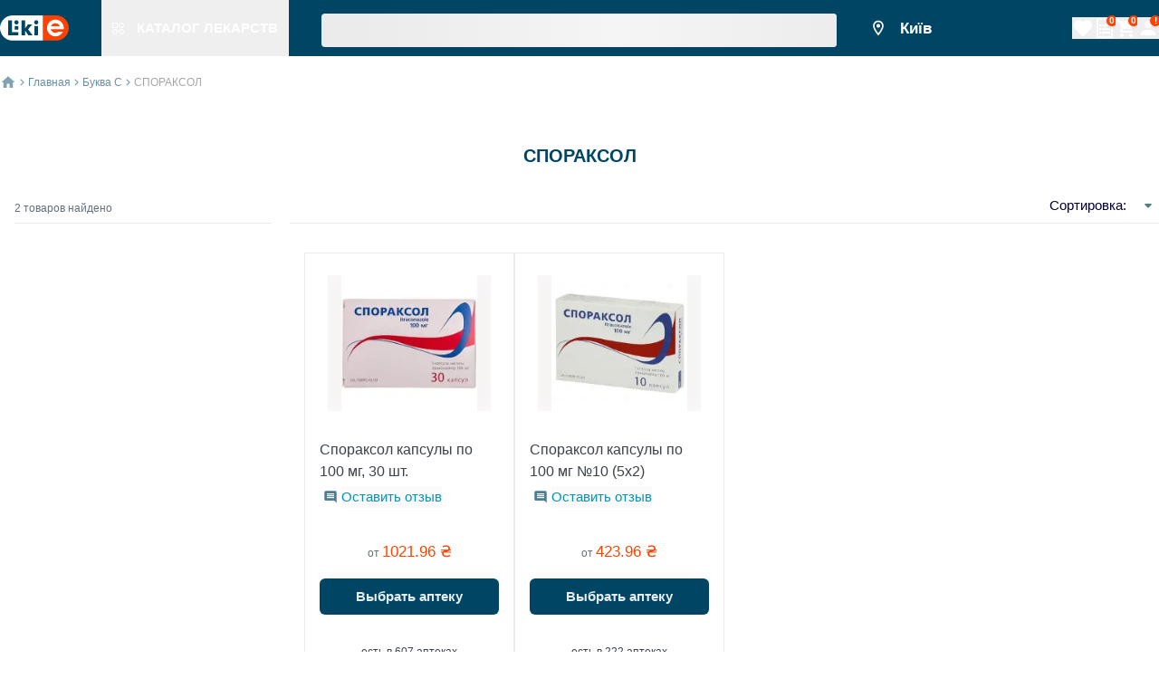

--- FILE ---
content_type: text/html; charset=utf-8
request_url: https://likie.ua/ru/tradename/sporaksol
body_size: 55816
content:
<!DOCTYPE html><html lang="ru"><head><meta charSet="utf-8" data-next-head=""/><meta name="viewport" content="width=device-width, initial-scale=1, maximum-scale=1" data-next-head=""/><link rel="canonical" href="https://likie.ua/ru/tradename/sporaksol" data-next-head=""/><link data-n-head="ssr" data-hid="alternate-hreflang-uk" rel="alternate" href="https://likie.ua/tradename/sporaksol" hrefLang="uk" data-next-head=""/><link data-n-head="ssr" data-hid="alternate-hreflang-ru" rel="alternate" href="https://likie.ua/ru/tradename/sporaksol" hrefLang="ru" data-next-head=""/><link data-n-head="ssr" data-hid="alternate-hreflang-uk" rel="alternate" href="https://likie.ua/tradename/sporaksol" hrefLang="x-default" data-next-head=""/><meta name="robots" content="index, follow" data-next-head=""/><title data-next-head="">Спораксол – купить от 423.51 грн, наличие и цена в аптеках Украины - Likie</title><meta name="description" content="Спораксол  ➤ Купить в лицензированных аптеках ☝ Быстрая бронь / Самовывоз ✈️ Онлайн заказ ⭐ Самая дешевая цена в аптеках Украины" data-next-head=""/><link rel="preload" href="/_next/static/css/3af83e4cfc21dca5.css" as="style"/><script type="application/ld+json">{"@context":"https://schema.org","@type":"Organization","name":"likie.ua - поиск и бронирование лекарств в аптеках, инструкции, отзывы","url":"https://likie.ua","logo":"https://spaces.likie.ua/static/images/shared/logo_v2.svg","description":"Поиск и бронирование лекарственных средств в аптеках 💊 Низкие цены 💊 Подробное описание с инструкциями по применению 💊 LIKIE | ЛІКИЄ | ЛИКИЕ","sameAs":["https://www.instagram.com/likie.ua","https://www.facebook.com/Likie"],"contactPoint":{"@type":"ContactPoint","telephone":"+380800333132","contactType":"Customer Service","areaServed":"UA","availableLanguage":["Ukrainian","Russian"]},"address":{"@type":"PostalAddress","streetAddress":"вулиця Колекторна, будинок, 3а","addressLocality":"Київ","addressRegion":"Київська область","postalCode":"02121","addressCountry":{"@type":"Country","name":"UA"}}}</script><script type="application/ld+json" data-next-head="">{"@context":"https://schema.org","@type":"WebSite","url":"https://likie.ua","name":"LIKIE | ЛІКИЄ | ЛИКИЕ","potentialAction":{"@type":"SearchAction","target":"https://likie.ua/search?q={search_term_string}","query-input":"required name=search_term_string"}}</script><link rel="preload" as="image" imageSrcSet="/static/images/shared/logo_v2.svg 1x, /static/images/shared/logo_v2.svg 2x" data-next-head=""/><link rel="preload" as="image" imageSrcSet="/static/images/shared/figures.svg 1x, /static/images/shared/figures.svg 2x" data-next-head=""/><link rel="preload" as="image" imageSrcSet="/static/images/shared/point.svg 1x, /static/images/shared/point.svg 2x" data-next-head=""/><link rel="preload" as="image" imageSrcSet="/static/images/shared/home.svg 1x, /static/images/shared/home.svg 2x" data-next-head=""/><link rel="preload" as="image" imageSrcSet="/static/images/shared/three_dots.svg 1x, /static/images/shared/three_dots.svg 2x" data-next-head=""/><link rel="preload" as="image" imageSrcSet="/static/images/shared/arrow-breadcrumbs-blue-light.svg 1x" data-next-head=""/><link rel="preload" as="image" imageSrcSet="/static/images/shared/arrow-down.svg 1x, /static/images/shared/arrow-down.svg 2x" data-next-head=""/><link rel="preload" as="image" imageSrcSet="/static/images/drug/star_rate_gray.svg 1x, /static/images/drug/star_rate_gray.svg 2x" data-next-head=""/><link rel="stylesheet" href="/_next/static/css/3af83e4cfc21dca5.css" data-n-g=""/><noscript data-n-css=""></noscript><script defer="" noModule="" src="/_next/static/chunks/polyfills-42372ed130431b0a.js"></script><script defer="" src="/_next/static/chunks/4799.e696d605388c34e4.js"></script><script defer="" src="/_next/static/chunks/5170.2a663bcebca3908b.js"></script><script defer="" src="/_next/static/chunks/4170.830cab9468f47091.js"></script><script defer="" src="/_next/static/chunks/1102.83392fd02654ea9c.js"></script><script defer="" src="/_next/static/chunks/8559.dd5a2b8c7161b028.js"></script><script defer="" src="/_next/static/chunks/6468-6765e214f8cb0296.js"></script><script defer="" src="/_next/static/chunks/8135.4d54084053aca1fa.js"></script><script defer="" src="/_next/static/chunks/1134.2c40142ad9fc1719.js"></script><script defer="" src="/_next/static/chunks/5258-d024a172fbb5cca0.js"></script><script defer="" src="/_next/static/chunks/7222-c624cec637e54b7f.js"></script><script defer="" src="/_next/static/chunks/266-491f0a2b5da68fa1.js"></script><script defer="" src="/_next/static/chunks/5390.ae89797c4edb6eac.js"></script><script defer="" src="/_next/static/chunks/9833.107c6a7b6c370542.js"></script><script defer="" src="/_next/static/chunks/1474.2480a15b5785dfc1.js"></script><script defer="" src="/_next/static/chunks/5043.d933741dec0387d8.js"></script><script defer="" src="/_next/static/chunks/499.525b678706d04d5d.js"></script><script defer="" src="/_next/static/chunks/7882.affc7da94b7146eb.js"></script><script defer="" src="/_next/static/chunks/9573.1b3bbd01be628b97.js"></script><script defer="" src="/_next/static/chunks/1483.f5be54e8da6fcb2b.js"></script><script defer="" src="/_next/static/chunks/4484.1808ca21a6cf4941.js"></script><script defer="" src="/_next/static/chunks/5119.ab05095039a2ed51.js"></script><script defer="" src="/_next/static/chunks/5501.7e3df89bda04e507.js"></script><script defer="" src="/_next/static/chunks/6803.2e15ecb7eb732eea.js"></script><script defer="" src="/_next/static/chunks/416.2e33d1c5184deb3a.js"></script><script defer="" src="/_next/static/chunks/6367.65ea3e00160c87b6.js"></script><script defer="" src="/_next/static/chunks/7651.39750a3bad04408e.js"></script><script defer="" src="/_next/static/chunks/6736-3f3c5b039f6b9b97.js"></script><script defer="" src="/_next/static/chunks/1884.ce7857081dcdaeb1.js"></script><script defer="" src="/_next/static/chunks/9748.bb0ca22f77831005.js"></script><script defer="" src="/_next/static/chunks/8330.161662cc5f2466db.js"></script><script defer="" src="/_next/static/chunks/8743.32ed004acec1d78b.js"></script><script defer="" src="/_next/static/chunks/7896.cad0e24243fa59f2.js"></script><script src="/_next/static/chunks/webpack-c8a4e74721e7fb4a.js" defer=""></script><script src="/_next/static/chunks/framework-d6add78d6f922cf9.js" defer=""></script><script src="/_next/static/chunks/main-c288c47c5d2a4d6f.js" defer=""></script><script src="/_next/static/chunks/pages/_app-ad13d000b52baa7b.js" defer=""></script><script src="/_next/static/chunks/3032-60d58baa3381f97c.js" defer=""></script><script src="/_next/static/chunks/677-86e4cabc48065536.js" defer=""></script><script src="/_next/static/chunks/4237-97f97e3db8309446.js" defer=""></script><script src="/_next/static/chunks/8833-abbca984fde0dbcd.js" defer=""></script><script src="/_next/static/chunks/pages/tradename/%5Bdrug%5D/%5B%5B...nextParams%5D%5D-c151ee0fb4b20645.js" defer=""></script><script src="/_next/static/U1mUQ4trlAS-ya9ZWzDTN/_buildManifest.js" defer=""></script><script src="/_next/static/U1mUQ4trlAS-ya9ZWzDTN/_ssgManifest.js" defer=""></script></head><body><noscript><iframe data-name="Google Tag Manager: iframe container" src="https://www.googletagmanager.com/ns.html?id=GTM-5HRTCL5"
            height="0" width="0" style="display:none;visibility:hidden"></iframe></noscript><link rel="preload" as="image" imageSrcSet="/static/images/shared/logo_v2.svg 1x, /static/images/shared/logo_v2.svg 2x"/><link rel="preload" as="image" imageSrcSet="/static/images/shared/figures.svg 1x, /static/images/shared/figures.svg 2x"/><link rel="preload" as="image" imageSrcSet="/static/images/shared/point.svg 1x, /static/images/shared/point.svg 2x"/><link rel="preload" as="image" imageSrcSet="/static/images/shared/home.svg 1x, /static/images/shared/home.svg 2x"/><link rel="preload" as="image" imageSrcSet="/static/images/shared/arrow-breadcrumbs-blue-light.svg 1x"/><link rel="preload" as="image" imageSrcSet="/static/images/shared/three_dots.svg 1x, /static/images/shared/three_dots.svg 2x"/><link rel="preload" as="image" imageSrcSet="/static/images/shared/arrow-down.svg 1x, /static/images/shared/arrow-down.svg 2x"/><link rel="preload" as="image" imageSrcSet="/static/images/drug/star_rate_gray.svg 1x, /static/images/drug/star_rate_gray.svg 2x"/><div id="__next"><header class="fixed top-0 flex bg-astronautBlue w-full sm:h-9.5 z-70 border-white h-[112px]"><div class="px-2 flex flex-col justify-center xl:px-0 compendium-constraints w-full" id="constraints_container_desktop_header_constraints"><div class="flex items-center justify-between" id="desktop_header_container"><div class="flex items-center justify-start sm:w-3/4"><div class="flex items-center" id="desktop_header__logo_catalog_container"><div data-cy="header_logo" class="logo flex-row items-center cursor-pointer flex" id="header_logo_container"><div itemScope="" itemType="http://schema.org/Organization" class="flex" id="header_logo__link_container"><a target="_self" class="flex" id="header_logo__link" href="https://likie.ua/ru"><img alt="Справочник лекарств LIKIE" title="Справочник лекарств" itemProp="logo" width="76" height="28" decoding="async" data-nimg="1" style="color:transparent;max-width:100%;min-width:76px;width:76px;max-height:100%;min-height:28px;height:28px;quality:70px;layout:fixed" srcSet="/static/images/shared/logo_v2.svg 1x, /static/images/shared/logo_v2.svg 2x" src="/static/images/shared/logo_v2.svg"/></a></div></div><div class="h-9.5 hover:bg-bahamaBlue lm:ml-9" id="catalog_header_button_container"><button class="grow text-center justify-center items-center cursor-pointer px-3 h-full flex" data-cy="catalog-header-link" id="catalog_header_button"><div class="relative pt-[1px]" id="catalog_header_button__img_container"><img alt="Справочник лекарств LIKIE" title="Справочник лекарств" itemProp="logo" width="13" height="13" decoding="async" data-nimg="1" style="color:transparent;max-width:100%;min-width:13px;width:13px;max-height:100%;min-height:13px;height:13px;quality:10px;layout:fixed" srcSet="/static/images/shared/figures.svg 1x, /static/images/shared/figures.svg 2x" src="/static/images/shared/figures.svg"/></div><p class="text-white fs-body-bold uppercase whitespace-nowrap ml-[14px]" id="catalog_header_button__label_text">Каталог лекарств</p></button></div></div><div class="flex w-full h-full" id="desktop_header__search_input_container"><div class="flex w-full h-full"><span class="w-full mx-2 sm:mx-9" aria-live="polite" aria-busy="true"><span class="react-loading-skeleton" style="width:100%;height:37px">‌</span><br/></span></div></div></div><div class="flex items-center sm:w-1/4 justify-between" id="desktop_header__user_menu_container"><div class="flex flex-row align-center" id="desktop_header__city_select_container"><button data-cy="city_select_button" class="flex justify-center items-center bg-transparent outline-none fs-body-lg-bold mr-9 text-white" id="selector_component__city_select_button"><div class="flex justify-center items-center mr-1.5" id="desktop_header__img_city_select_container"><img alt="point" width="20" height="26" decoding="async" data-nimg="1" style="color:transparent;max-width:100%;min-width:20px;width:20px;max-height:100%;min-height:26px;height:26px;quality:25px;layout:fixed" srcSet="/static/images/shared/point.svg 1x, /static/images/shared/point.svg 2x" src="/static/images/shared/point.svg"/></div><div class="min-w-[50px] line-clamp-2" id="selector_component__location_name_container">Київ</div></button></div><div class="flex h-full items-end justify-between items-center gap-x-2" id="user_menu_container"><button class="relative h-auto flex flex-row items-center justify-center" id="navigation_button" data-cy="favorites_icon"><div class="left-0 flex items-start w-auto" id="navigation_button__icon_button_container"><div class="flex items-center justify-center rounded-md" id="icon_button_container"><div class="flex items-center justify-center w-full h-full w-[40px] h-[40px]"><svg width="24" height="24" viewBox="0 0 24 24" fill="#FFFFFF"><path d="M12 21.35l-1.45-1.32C5.4 15.36 2 12.28 2 8.5   2 5.42 4.42 3 7.5 3   c1.74 0 3.41 0.81 4.5 2.09   C13.09 3.81 14.76 3 16.5 3   19.58 3 22 5.42 22 8.5   c0 3.78-3.4 6.86-8.55 11.54   L12 21.35z"></path></svg></div></div></div><span class="ml-2.5 uppercase text-white hidden" id="navigation_button__title_text">Список избранных товаров</span><span class="absolute translate-x-2/3 -translate-y-2/3 hidden"><span class="flex fs-header7-bold text-white justify-center items-center align-center w-3 h-3 rounded-full shadow bg-vermilion from-orange200 via-orange300 to-orange400" id="navigation_button__badge"></span></span></button><button class="relative h-auto flex flex-row items-center justify-center" id="navigation_button" data-cy="list_icon"><div class="left-0 flex items-start w-auto" id="navigation_button__icon_button_container"><div class="flex items-center justify-center rounded-md" id="icon_button_container"><div class="flex items-center justify-center w-full h-full w-[40px] h-[40px]"><svg width="24" height="24" viewBox="0 0 24 24" fill="#FFFFFF"><path d="M4 21.4V2.6C4 2.44087 4.06321 2.28826 4.17574 2.17574C4.28826 2.06321 4.44087 2 4.6 2H16.252C16.4111 2.00014 16.5636 2.06345 16.676 2.176L19.824 5.324C19.88 5.3799 19.9243 5.44632 19.9545 5.51943C19.9847 5.59254 20.0002 5.6709 20 5.75V21.4C20 21.4788 19.9845 21.5568 19.9543 21.6296C19.9242 21.7024 19.88 21.7685 19.8243 21.8243C19.7685 21.88 19.7024 21.9242 19.6296 21.9543C19.5568 21.9845 19.4788 22 19.4 22H4.6C4.52121 22 4.44319 21.9845 4.37039 21.9543C4.29759 21.9242 4.23145 21.88 4.17574 21.8243C4.12002 21.7685 4.07583 21.7024 4.04567 21.6296C4.01552 21.5568 4 21.4788 4 21.4Z" stroke="#FFFFFF" stroke-width="1.5" stroke-linecap="round" stroke-linejoin="round" fill="none"></path><path d="M16 2V5.4C16 5.55913 16.0632 5.71174 16.1757 5.82426C16.2883 5.93679 16.4409 6 16.6 6H20" stroke="#FFFFFF" stroke-width="1.5" stroke-linecap="round" stroke-linejoin="round" fill="none"></path><rect x="6" y="8" width="2" height="2" fill="#FFFFFF"></rect><rect x="6" y="12" width="2" height="2" fill="#FFFFFF"></rect><rect x="6" y="16" width="2" height="2" fill="#FFFFFF"></rect><rect x="9" y="8" width="9" height="2" fill="#FFFFFF"></rect><rect x="9" y="12" width="9" height="2" fill="#FFFFFF"></rect><rect x="9" y="16" width="9" height="2" fill="#FFFFFF"></rect></svg></div></div></div><span class="ml-2.5 uppercase text-white hidden" id="navigation_button__title_text">Список</span><span class="absolute translate-x-2/3 -translate-y-2/3"><span class="flex fs-header7-bold text-white justify-center items-center align-center w-3 h-3 rounded-full shadow bg-vermilion from-orange200 via-orange300 to-orange400" id="navigation_button__badge">0</span></span></button><button class="relative h-auto flex flex-row items-center justify-center" id="navigation_button"><div class="left-0 flex items-start w-auto" id="navigation_button__icon_button_container"><div class="flex items-center justify-center rounded-md" id="icon_button_container"><div class="flex items-center justify-center w-full h-full w-[40px] h-[40px]"><svg viewBox="0 0 24 24" width="24" height="24" fill="#FFFFFF"><g><path d="M7 18C5.9 18 5.01 18.9 5.01 20C5.01 21.1 5.9 22 7 22C8.1 22 9 21.1 9 20C9 18.9 8.1 18 7 18ZM1 2V4H3L6.6 11.59L5.25 14.04C5.09 14.32 5 14.65 5 15C5 16.1 5.9 17 7 17H19V15H7.42C7.28 15 7.17 14.89 7.17 14.75L7.2 14.63L8.1 13H15.55C16.3 13 16.96 12.59 17.3 11.97L20.88 5.48C20.96 5.34 21 5.17 21 5C21 4.45 20.55 4 20 4H5.21L4.27 2H1ZM17 18C15.9 18 15.01 18.9 15.01 20C15.01 21.1 15.9 22 17 22C18.1 22 19 21.1 19 20C19 18.9 18.1 18 17 18Z"></path></g></svg></div></div></div><span class="ml-2.5 uppercase text-white hidden" id="navigation_button__title_text">Корзина</span><span class="absolute translate-x-2/3 -translate-y-2/3"><span class="flex fs-header7-bold text-white justify-center items-center align-center w-3 h-3 rounded-full shadow bg-vermilion from-orange200 via-orange300 to-orange400" id="navigation_button__badge">0</span></span></button><div class="flex flex-col justify-start"><div class="flex flex-row justify-between" id="user_menu__account_nav_container"><button class="relative h-auto flex flex-row items-center justify-center" id="navigation_button" data-cy="authorization_icon"><div class="left-0 flex items-start w-auto" id="navigation_button__icon_button_container"><div class="flex items-center justify-center rounded-md" id="icon_button_container"><div class="flex items-center justify-center w-full h-full w-[40px] h-[40px]"><svg viewBox="0 0 24 24" width="24" height="24" fill="#FFFFFF"><g><path d="M12 12C14.21 12 16 10.21 16 8C16 5.79 14.21 4 12 4C9.79 4 8 5.79 8 8C8 10.21 9.79 12 12 12ZM12 14C9.33 14 4 15.34 4 18V20H20V18C20 15.34 14.67 14 12 14Z"></path></g></svg></div></div></div><span class="ml-2.5 uppercase text-white hidden" id="navigation_button__title_text">вход / регистрация</span><span class="absolute translate-x-2/3 -translate-y-2/3"><span class="flex fs-header7-bold text-white justify-center items-center align-center w-3 h-3 rounded-full shadow bg-vermilion from-orange200 via-orange300 to-orange400" id="navigation_button__badge">!</span></span></button></div></div></div></div></div></div></header><div class="flex flex-col grow min-h-screen pt-[112px] sm:pt-[62px]" id="page_container"><div class="flex items-center px-4 xl:px-0 pt-5 pb-2 compendium-constraints w-full" id="constraints_container_bread_crumbs_constraints"><div class="flex h-4.5 items-center" id="bread_crumbs_container"><div class="flex items-center mr-1" data-cy="home-button-breadCrumbs" id="bread_crumbs__home_img_container"><a target="_self" class="" id="bread_crumbs__home_link" href="/ru"><img alt="home icon" width="18" height="18" decoding="async" data-nimg="1" style="color:transparent;max-width:100%;min-width:18px;width:18px;max-height:100%;min-height:18px;height:18px;quality:25px;layout:fixed" srcSet="/static/images/shared/home.svg 1x, /static/images/shared/home.svg 2x" src="/static/images/shared/home.svg"/></a></div><div class="flex"><a target="_self" class="" id="bread_crumbs__category_link_desktop" data-cy="bread_crumbs_link_home_desktop" href="/ru"><div class="flex fs-caption-m-reg text-darkBlue items-center justify-center mr-1" id="bread_crumbs__container_desktop"><div class="mr-1" id="bread_crumbs__arrow_img_container_desktop"><img alt="arrow" width="5" height="8" decoding="async" data-nimg="1" style="color:transparent;max-width:100%;min-width:5px;width:5px;max-height:100%;min-height:8px;height:8px;quality:10px;layout:fixed" srcSet="/static/images/shared/arrow-breadcrumbs-blue-light.svg 1x" src="/static/images/shared/arrow-breadcrumbs-blue-light.svg"/></div><p class="whitespace-nowrap opacity-60" id="bread_crumbs__category_desktop">Главная</p></div></a><a target="_self" class="" id="bread_crumbs__category_link_desktop" data-cy="bread_crumbs_link_letter_desktop" href="/ru/letter/s"><div class="flex fs-caption-m-reg text-darkBlue items-center justify-center mr-1" id="bread_crumbs__container_desktop"><div class="mr-1" id="bread_crumbs__arrow_img_container_desktop"><img alt="arrow" width="5" height="8" decoding="async" data-nimg="1" style="color:transparent;max-width:100%;min-width:5px;width:5px;max-height:100%;min-height:8px;height:8px;quality:10px;layout:fixed" srcSet="/static/images/shared/arrow-breadcrumbs-blue-light.svg 1x" src="/static/images/shared/arrow-breadcrumbs-blue-light.svg"/></div><p class="whitespace-nowrap opacity-60" id="bread_crumbs__category_desktop">Буква С</p></div></a><div class="flex fs-caption-m-reg text-darkBlue items-center justify-center mr-1" id="bread_crumbs__container_desktop"><div class="mr-1" id="bread_crumbs__arrow_img_container_desktop"><img alt="arrow" width="5" height="8" decoding="async" data-nimg="1" style="color:transparent;max-width:100%;min-width:5px;width:5px;max-height:100%;min-height:8px;height:8px;quality:10px;layout:fixed" srcSet="/static/images/shared/arrow-breadcrumbs-blue-light.svg 1x" src="/static/images/shared/arrow-breadcrumbs-blue-light.svg"/></div><p class="whitespace-nowrap opacity-60 text-doveGray opacity-100" id="bread_crumbs__category_desktop">СПОРАКСОЛ</p></div></div><div class="flex sm:hidden items-center justify-center space-x-1" id="bread_crumbs__container_mobile"><div class="flex items-center justify-center w-4.5 h-4.5" id="bread_crumbs__first_arrow_img_container_mobile"><img alt="arrow" width="5" height="8" decoding="async" data-nimg="1" style="color:transparent;max-width:100%;min-width:5px;width:5px;max-height:100%;min-height:8px;height:8px;quality:10px;layout:fixed" srcSet="/static/images/shared/arrow-breadcrumbs-blue-light.svg 1x" src="/static/images/shared/arrow-breadcrumbs-blue-light.svg"/></div><div><a target="_self" class="" id="bread_crumbs__dots_link" data-cy="bread_crumbs_link_mobile" href="/ru/letter/s"><img alt="three dots" width="18" height="18" decoding="async" data-nimg="1" style="color:transparent;max-width:100%;min-width:18px;width:18px;max-height:100%;min-height:18px;height:18px;quality:10px;layout:fixed" srcSet="/static/images/shared/three_dots.svg 1x, /static/images/shared/three_dots.svg 2x" src="/static/images/shared/three_dots.svg"/></a></div><div class="flex items-center justify-center w-4.5 h-4.5" id="bread_crumbs__second_arrow_img_container_mobile"><img alt="arrow" width="5" height="8" decoding="async" data-nimg="1" style="color:transparent;max-width:100%;min-width:5px;width:5px;max-height:100%;min-height:8px;height:8px;quality:10px;layout:fixed" srcSet="/static/images/shared/arrow-breadcrumbs-blue-light.svg 1x" src="/static/images/shared/arrow-breadcrumbs-blue-light.svg"/></div><div><p class="fs-caption-m-reg text-doveGray line-clamp-1 text-ellipsis overflow-hidden" id="bread_crumbs__category_mobile">СПОРАКСОЛ</p></div></div></div></div><div style="position:relative" class="flex w-full relative"><div class="flex flex-col w-full"><h1 class="fs-header6-bold text-center text-darkBlue pt-[52px] pr-4 -mb-2 lm:pl-4 uppercase">СПОРАКСОЛ</h1></div></div><div class="flex w-full pt-8 pb-7 relative w-[90%] compendium-constraints w-full" id="constraints_container"><div class="flex w-full relative"><div class="absolute left-0 z-20 w-72 flex flex-col pr-7.5 bg-white shadow p-5 rounded-3xl xl:w-1/4 lm:relative lm:bg-transparent lm:shadow-none lm:p-0 lm:pr-5"><p class="fs-caption-reg text-shuttleGray ml-4 pb-2 border-b border-gallery mt-[15px]">2<!-- --> товаров найдено</p></div><div class="w-full lm:w-3/4"><div class="flex relative lm:border-b lm:border-t-0 border-gallery px-4 pt-3 lm:px-0 lm:pt-0 justify-between lm:justify-end"><button class="fs-caption-reg bg-transparent outline-none flex flex-row flex-nowrap whitespace-nowrap items-center h-full" data-cy="open-sort-dropdown" id="sorting_dropdown__open_button"><span class="w-full flex justify-between items-center fs-caption-reg text-left py-2.5 px-3 space-x-2 text-stratos"><span class="fs-body-reg" id="item__title_text">Сортировка:</span></span><img alt="arrow down" width="24" height="24" decoding="async" data-nimg="1" class="" style="color:transparent;max-width:100%;min-width:24px;width:24px;max-height:100%;min-height:24px;height:24px;quality:10px" srcSet="/static/images/shared/arrow-down.svg 1x, /static/images/shared/arrow-down.svg 2x" src="/static/images/shared/arrow-down.svg"/></button></div><div class="flex flex-col w-full px-4 lm:px-0]" data-cy="search_results_container"><div class="w-full grid grid-cols-4 pt-5 lm:pt-8 bg-white z-10 relative s:grid-cols-4 m:grid-cols-8 lm:grid-cols-2 l:grid-cols-8 xl:px-0"><div class="col-span-2 compendium-max-h-110" data-cy="tradename_drug_card-0"><div data-cy="drug_card_sporaksol-kapsuly-po-100-mg-30-sht" class="flex flex-col relative w-full px-2.5 m:px-4 border-gallery bg-white overflow-hidden border pt-1 m:pt-6 pb-[13px] m:pb-[17px] min-h-full compendium-drug-card-hover h-[100%]" id="drug_card_container_sporaksol-kapsuly-po-100-mg-30-sht"><div class="flex items-center justify-center absolute top-[16px] right-[16px] z-10" id="drug_card__button_container_sporaksol-kapsuly-po-100-mg-30-sht"></div><div class="flex items-center justify-center absolute right-[16px] z-10 top-[66px]" id="drug_card_favorites_button_container_sporaksol-kapsuly-po-100-mg-30-sht"></div><a target="_self" class="cursor-pointer flex flex-col w-full max-h-[150px] min-h-[150px] items-center justify-center overflow-hidden m:mb-[31px] mb-3.5" id="drug_card__link_sporaksol-kapsuly-po-100-mg-30-sht" href="/ru/product/sporaksol-kapsuly-po-100-mg-30-sht"><div class="flex w-full h-full items-center justify-center relative" style="width:180px;height:150px" id="drug_card__img_link_container_sporaksol-kapsuly-po-100-mg-30-sht"><img alt="Спораксол капсулы по 100 мг, 30 шт." title="Спораксол капсулы по 100 мг, 30 шт." loading="lazy" decoding="async" data-nimg="fill" class="object-contain w-full h-auto" style="position:absolute;height:100%;width:100%;left:0;top:0;right:0;bottom:0;color:transparent;background-size:cover;background-position:50% 50%;background-repeat:no-repeat;background-image:url(&quot;data:image/svg+xml;charset=utf-8,%3Csvg xmlns=&#x27;http://www.w3.org/2000/svg&#x27; %3E%3Cfilter id=&#x27;b&#x27; color-interpolation-filters=&#x27;sRGB&#x27;%3E%3CfeGaussianBlur stdDeviation=&#x27;20&#x27;/%3E%3CfeColorMatrix values=&#x27;1 0 0 0 0 0 1 0 0 0 0 0 1 0 0 0 0 0 100 -1&#x27; result=&#x27;s&#x27;/%3E%3CfeFlood x=&#x27;0&#x27; y=&#x27;0&#x27; width=&#x27;100%25&#x27; height=&#x27;100%25&#x27;/%3E%3CfeComposite operator=&#x27;out&#x27; in=&#x27;s&#x27;/%3E%3CfeComposite in2=&#x27;SourceGraphic&#x27;/%3E%3CfeGaussianBlur stdDeviation=&#x27;20&#x27;/%3E%3C/filter%3E%3Cimage width=&#x27;100%25&#x27; height=&#x27;100%25&#x27; x=&#x27;0&#x27; y=&#x27;0&#x27; preserveAspectRatio=&#x27;none&#x27; style=&#x27;filter: url(%23b);&#x27; href=&#x27;[data-uri]&#x27;/%3E%3C/svg%3E&quot;)" src="https://spaces.likie.ua/drug/image/M/61a0bc2ca1c4ea156e45c82d.webp"/></div></a><div class="flex flex-col justify-between h-full" id="search_card_container"><div class="h-1/3 flex flex-col items-start justify-start" id="search_card__link_container"><a target="_self" class="text-left line-clamp-3 text-mako" id="search_card__link" href="/ru/product/sporaksol-kapsuly-po-100-mg-30-sht">Спораксол капсулы по 100 мг, 30 шт.</a></div><div class="flex flex-row"><div class="flex justify-center mb-[4px]"><div class="flex align-center pt-[4px] xxs:p-[4px]"><img alt="leaveReviewIcon" loading="lazy" width="16" height="16" decoding="async" data-nimg="1" style="color:transparent;max-width:100%;min-width:16px;width:16px;max-height:100%;min-height:16px;height:16px;quality:10px;layout:fixed" srcSet="/static/images/drug/insert_comment.svg 1x, /static/images/drug/insert_comment.svg 2x" src="/static/images/drug/insert_comment.svg"/></div><div class="flex align-center"><button class="text-bondieBlue fs-body-reg" disabled="">Оставить отзыв</button></div></div></div><div class="pt-6 m:pt-[34px] flex flex-col w-full h-2/3" id="search_card__minprice_container"><p class="text-shuttleGray fs-caption-reg text-center" id="search_card__minprice_text">от <span class="fs-body-lg-reg text-vermilion uppercase">1021.96<!-- --> ₴</span></p><div class="pt-[19px] flex items-center justify-center" id="search_card__button_container"><div class="fs-caption-reg w-full" id="button_secondary_container"><button class="flex items-center justify-center w-full min-w-[112px] rounded-md px-[16px] py-[8px] bg-astronautBlue text-white hover:bg-bahamaBlue focus:bg-prussianBlue h-[40px]" type="button" data-cy="select_the_shop_button_drug_card" id="button_secondary"><div class="flex w-full h-full"><div class="flex justify-center items-center w-full" id="button_secondary__label_container"><p class="text-white opacity-90 fs-body-bold" id="search_card__select_shop_button_label">Выбрать аптеку</p></div></div></button></div></div><p class="text-mako fs-caption-reg pt-[34px] text-center" id="search_card__count_text">есть в <span class="fs-caption-reg">607</span> аптеках</p></div></div></div></div><div class="col-span-2 compendium-max-h-110" data-cy="tradename_drug_card-1"><div data-cy="drug_card_sporaksol-kapsuly-po-100-mg-10-sht" class="flex flex-col relative w-full px-2.5 m:px-4 border-gallery bg-white overflow-hidden border pt-1 m:pt-6 pb-[13px] m:pb-[17px] min-h-full compendium-drug-card-hover h-[100%]" id="drug_card_container_sporaksol-kapsuly-po-100-mg-10-sht"><div class="flex items-center justify-center absolute top-[16px] right-[16px] z-10" id="drug_card__button_container_sporaksol-kapsuly-po-100-mg-10-sht"></div><div class="flex items-center justify-center absolute right-[16px] z-10 top-[66px]" id="drug_card_favorites_button_container_sporaksol-kapsuly-po-100-mg-10-sht"></div><a target="_self" class="cursor-pointer flex flex-col w-full max-h-[150px] min-h-[150px] items-center justify-center overflow-hidden m:mb-[31px] mb-3.5" id="drug_card__link_sporaksol-kapsuly-po-100-mg-10-sht" href="/ru/product/sporaksol-kapsuly-po-100-mg-10-sht"><div class="flex w-full h-full items-center justify-center relative" style="width:180px;height:150px" id="drug_card__img_link_container_sporaksol-kapsuly-po-100-mg-10-sht"><img alt="Спораксол капсулы по 100 мг №10 (5х2)" title="Спораксол капсулы по 100 мг №10 (5х2)" loading="lazy" decoding="async" data-nimg="fill" class="object-contain w-full h-auto" style="position:absolute;height:100%;width:100%;left:0;top:0;right:0;bottom:0;color:transparent;background-size:cover;background-position:50% 50%;background-repeat:no-repeat;background-image:url(&quot;data:image/svg+xml;charset=utf-8,%3Csvg xmlns=&#x27;http://www.w3.org/2000/svg&#x27; %3E%3Cfilter id=&#x27;b&#x27; color-interpolation-filters=&#x27;sRGB&#x27;%3E%3CfeGaussianBlur stdDeviation=&#x27;20&#x27;/%3E%3CfeColorMatrix values=&#x27;1 0 0 0 0 0 1 0 0 0 0 0 1 0 0 0 0 0 100 -1&#x27; result=&#x27;s&#x27;/%3E%3CfeFlood x=&#x27;0&#x27; y=&#x27;0&#x27; width=&#x27;100%25&#x27; height=&#x27;100%25&#x27;/%3E%3CfeComposite operator=&#x27;out&#x27; in=&#x27;s&#x27;/%3E%3CfeComposite in2=&#x27;SourceGraphic&#x27;/%3E%3CfeGaussianBlur stdDeviation=&#x27;20&#x27;/%3E%3C/filter%3E%3Cimage width=&#x27;100%25&#x27; height=&#x27;100%25&#x27; x=&#x27;0&#x27; y=&#x27;0&#x27; preserveAspectRatio=&#x27;none&#x27; style=&#x27;filter: url(%23b);&#x27; href=&#x27;[data-uri]&#x27;/%3E%3C/svg%3E&quot;)" src="https://spaces.likie.ua/drug/image/M/619f75a07515b17965d3500e.webp"/></div></a><div class="flex flex-col justify-between h-full" id="search_card_container"><div class="h-1/3 flex flex-col items-start justify-start" id="search_card__link_container"><a target="_self" class="text-left line-clamp-3 text-mako" id="search_card__link" href="/ru/product/sporaksol-kapsuly-po-100-mg-10-sht">Спораксол капсулы по 100 мг №10 (5х2)</a></div><div class="flex flex-row"><div class="flex justify-center mb-[4px]"><div class="flex align-center pt-[4px] xxs:p-[4px]"><img alt="leaveReviewIcon" loading="lazy" width="16" height="16" decoding="async" data-nimg="1" style="color:transparent;max-width:100%;min-width:16px;width:16px;max-height:100%;min-height:16px;height:16px;quality:10px;layout:fixed" srcSet="/static/images/drug/insert_comment.svg 1x, /static/images/drug/insert_comment.svg 2x" src="/static/images/drug/insert_comment.svg"/></div><div class="flex align-center"><button class="text-bondieBlue fs-body-reg" disabled="">Оставить отзыв</button></div></div></div><div class="pt-6 m:pt-[34px] flex flex-col w-full h-2/3" id="search_card__minprice_container"><p class="text-shuttleGray fs-caption-reg text-center" id="search_card__minprice_text">от <span class="fs-body-lg-reg text-vermilion uppercase">423.96<!-- --> ₴</span></p><div class="pt-[19px] flex items-center justify-center" id="search_card__button_container"><div class="fs-caption-reg w-full" id="button_secondary_container"><button class="flex items-center justify-center w-full min-w-[112px] rounded-md px-[16px] py-[8px] bg-astronautBlue text-white hover:bg-bahamaBlue focus:bg-prussianBlue h-[40px]" type="button" data-cy="select_the_shop_button_drug_card" id="button_secondary"><div class="flex w-full h-full"><div class="flex justify-center items-center w-full" id="button_secondary__label_container"><p class="text-white opacity-90 fs-body-bold" id="search_card__select_shop_button_label">Выбрать аптеку</p></div></div></button></div></div><p class="text-mako fs-caption-reg pt-[34px] text-center" id="search_card__count_text">есть в <span class="fs-caption-reg">222</span> аптеках</p></div></div></div></div><div class="col-span-4 m:col-span-8 lm:col-span-2 l:col-span-8 flex flex justify-between w-full my-6 py-4 px-4 m:px-6 rounded-lg bg-gradient-to-r from-[#D9E3FF] via-[#E1EAFF] to-[#E3F5FA]"><div><p class="text-bahamaBlue text-left fs-header5-bold">Найдите лекарства по выгодной цене в аптеках поблизости</p><div class="flex justify-between mt-6"><div class="flex items-end gap-3"><img alt="location" loading="lazy" width="29" height="29" decoding="async" data-nimg="1" class="flex" style="color:transparent;max-width:100%;min-width:29px;width:29px;max-height:100%;min-height:29px;height:29px;quality:10px;layout:fixed" srcSet="/static/images/shared/location.svg 1x, /static/images/shared/location.svg 2x" src="/static/images/shared/location.svg"/><p class="text-gray900 fs-body-bold text-center"><span class="text-bahamaBlue text-left fs-header5-bold">6 700</span> аптек</p></div><div class="flex items-end gap-3"><img alt="loyalty.svg" loading="lazy" width="29" height="29" decoding="async" data-nimg="1" class="flex" style="color:transparent;max-width:100%;min-width:29px;width:29px;max-height:100%;min-height:29px;height:29px;quality:10px;layout:fixed" srcSet="/static/images/shared/loyalty.svg 1x, /static/images/shared/loyalty.svg 2x" src="/static/images/shared/loyalty.svg"/><p class="text-gray900 fs-body-bold text-center">до <span class="text-bahamaBlue text-left fs-header5-bold">40%</span> экономии</p></div><div class="flex items-end gap-3"><img alt="trolley" loading="lazy" width="29" height="29" decoding="async" data-nimg="1" class="flex" style="color:transparent;max-width:100%;min-width:29px;width:29px;max-height:100%;min-height:29px;height:29px;quality:10px;layout:fixed" srcSet="/static/images/shared/trolley.svg 1x, /static/images/shared/trolley.svg 2x" src="/static/images/shared/trolley.svg"/><p class="text-gray900 fs-body-bold text-center"><span class="text-bahamaBlue text-left fs-header5-bold">67 000</span> товаров</p></div></div></div><div class="flex items-center"><img alt="heart-outlined" loading="lazy" width="54" height="54" decoding="async" data-nimg="1" style="color:transparent;max-width:100%;min-width:54px;width:54px;max-height:100%;min-height:54px;height:54px;quality:30px;layout:fixed" srcSet="/static/images/shared/heart-outlined.svg 1x, /static/images/shared/heart-outlined.svg 2x" src="/static/images/shared/heart-outlined.svg"/></div></div></div></div><div class="h-[84px] mt-9 !h-0" data-cy="load_more_button"></div><div class="h-[68px] !h-0"></div></div></div></div><div class="pt-8 pb-7 relative sm:w-[90%] compendium-constraints w-full" id="constraints_container_tradenamePage_analogue"><div class="scroll-mt-20"><div class="flex flex-col lm:mx-0 mx-4"><div><div class="flex w-full relative"><div class="flex w-full items-center justify-center compendium-constraints w-full" id="constraints_container_carousel_tradeNamePage_fullanalog"><div class="flex h-full items-center justify-start flex-col w-full h-[520px] m:h-[556px]" id="drugs_carousel_container_container"><h3 class="uppercase w-full text-darkBlue fs-header6-bold text-center sm:pt-[63px]">Полный аналог к товару «<!-- -->СПОРАКСОЛ<!-- -->»</h3><div class="flex" id="drugs_carousel_container__desktop_drug_list_container"><div class="w-full" id="desktop_drug_list_container"><div class="flex w-full pt-[63px] space-between hidden"><span class="" aria-live="polite" aria-busy="true"><span class="react-loading-skeleton" style="width:238px;height:398px">‌</span><br/></span><span class="" aria-live="polite" aria-busy="true"><span class="react-loading-skeleton" style="width:238px;height:398px">‌</span><br/></span><span class="" aria-live="polite" aria-busy="true"><span class="react-loading-skeleton" style="width:238px;height:398px">‌</span><br/></span><span class="" aria-live="polite" aria-busy="true"><span class="react-loading-skeleton" style="width:238px;height:398px">‌</span><br/></span><span class="" aria-live="polite" aria-busy="true"><span class="react-loading-skeleton" style="width:238px;height:398px">‌</span><br/></span></div><div class="w-full h-full flex flex pt-[63px] items-center justify-center" id="drugs_carousel_container"><span aria-live="polite" aria-busy="true"><span class="react-loading-skeleton mr-[9px]" style="width:36px;height:36px">‌</span><br/></span><div class="flex w-full h-full overflow-hidden max-w-[1190px]"><div class="flex w-full h-full" id="drugs_carousel__drug_card_container"><div data-cy="drug_card_itrungar-kapsuly-po-100-mg-4-sht" class="flex flex-col relative w-full px-2.5 m:px-4 border-gallery bg-white overflow-hidden border h-auto pt-1.5 m:pt-6 pb-4 m:pb-9 compendium-drug-card-hover min-w-[238px] max-w-[238px]" id="drug_card_container_itrungar-kapsuly-po-100-mg-4-sht"><div class="flex items-center justify-center absolute top-[16px] right-[16px] z-10" id="drug_card__button_container_itrungar-kapsuly-po-100-mg-4-sht"></div><div class="flex items-center justify-center absolute right-[16px] z-10 top-[66px]" id="drug_card_favorites_button_container_itrungar-kapsuly-po-100-mg-4-sht"></div><a target="_self" class="cursor-pointer flex flex-col w-full max-h-[150px] min-h-[150px] items-center justify-center overflow-hidden mb-[21px]" id="drug_card__link_itrungar-kapsuly-po-100-mg-4-sht" href="/ru/product/itrungar-kapsuly-po-100-mg-4-sht"><div class="flex w-full h-full items-center justify-center relative" style="width:180px;height:150px" id="drug_card__img_link_container_itrungar-kapsuly-po-100-mg-4-sht"><img alt="Итрунгар капсулы по 100 мг, 4 шт." title="Итрунгар капсулы по 100 мг, 4 шт." loading="lazy" decoding="async" data-nimg="fill" class="object-contain w-full h-auto" style="position:absolute;height:100%;width:100%;left:0;top:0;right:0;bottom:0;color:transparent;background-size:cover;background-position:50% 50%;background-repeat:no-repeat;background-image:url(&quot;data:image/svg+xml;charset=utf-8,%3Csvg xmlns=&#x27;http://www.w3.org/2000/svg&#x27; %3E%3Cfilter id=&#x27;b&#x27; color-interpolation-filters=&#x27;sRGB&#x27;%3E%3CfeGaussianBlur stdDeviation=&#x27;20&#x27;/%3E%3CfeColorMatrix values=&#x27;1 0 0 0 0 0 1 0 0 0 0 0 1 0 0 0 0 0 100 -1&#x27; result=&#x27;s&#x27;/%3E%3CfeFlood x=&#x27;0&#x27; y=&#x27;0&#x27; width=&#x27;100%25&#x27; height=&#x27;100%25&#x27;/%3E%3CfeComposite operator=&#x27;out&#x27; in=&#x27;s&#x27;/%3E%3CfeComposite in2=&#x27;SourceGraphic&#x27;/%3E%3CfeGaussianBlur stdDeviation=&#x27;20&#x27;/%3E%3C/filter%3E%3Cimage width=&#x27;100%25&#x27; height=&#x27;100%25&#x27; x=&#x27;0&#x27; y=&#x27;0&#x27; preserveAspectRatio=&#x27;none&#x27; style=&#x27;filter: url(%23b);&#x27; href=&#x27;[data-uri]&#x27;/%3E%3C/svg%3E&quot;)" src="https://spaces.likie.ua/drug/image/M/619e8138e965eb524c98b958.webp"/></div></a><div class="flex flex-col h-3/6 justify-between" id="minimalistic_card_container"><a target="_self" class="text-left line-clamp-3 text-mako mb-[42px]" id="minimalistic_card__link" href="/ru/product/itrungar-kapsuly-po-100-mg-4-sht">Итрунгар капсулы по 100 мг, 4 шт.</a><div class="flex flex-col items-start justify-end" id="minimalistic_card__reviews_container"><div class="flex flex-row"><div class="flex justify-center mb-[4px]"><div class="flex align-center pt-[4px] xxs:p-[4px]"><img alt="leaveReviewIcon" loading="lazy" width="16" height="16" decoding="async" data-nimg="1" style="color:transparent;max-width:100%;min-width:16px;width:16px;max-height:100%;min-height:16px;height:16px;quality:10px;layout:fixed" srcSet="/static/images/drug/insert_comment.svg 1x, /static/images/drug/insert_comment.svg 2x" src="/static/images/drug/insert_comment.svg"/></div><div class="flex align-center"><button class="text-bondieBlue fs-body-reg" disabled="">Оставить отзыв</button></div></div></div><div class="flex justify-between" id="minimalistic_card__minprice_container"><p class="text-shuttleGray fs-caption-reg" id="minimalistic_card__minprice_text">от <span class="fs-body-lg-reg text-vermilion uppercase" id="minimalistic_card__minprice_value">103.31<!-- --> ₴</span></p></div></div></div></div><div data-cy="drug_card_funit-kapsuly-po-100-mg-4-sht" class="flex flex-col relative w-full px-2.5 m:px-4 border-gallery bg-white overflow-hidden border h-auto pt-1.5 m:pt-6 pb-4 m:pb-9 compendium-drug-card-hover min-w-[238px] max-w-[238px]" id="drug_card_container_funit-kapsuly-po-100-mg-4-sht"><div class="flex items-center justify-center absolute top-[16px] right-[16px] z-10" id="drug_card__button_container_funit-kapsuly-po-100-mg-4-sht"></div><div class="flex items-center justify-center absolute right-[16px] z-10 top-[66px]" id="drug_card_favorites_button_container_funit-kapsuly-po-100-mg-4-sht"></div><a target="_self" class="cursor-pointer flex flex-col w-full max-h-[150px] min-h-[150px] items-center justify-center overflow-hidden mb-[21px]" id="drug_card__link_funit-kapsuly-po-100-mg-4-sht" href="/ru/product/funit-kapsuly-po-100-mg-4-sht"><div class="flex w-full h-full items-center justify-center relative" style="width:180px;height:150px" id="drug_card__img_link_container_funit-kapsuly-po-100-mg-4-sht"><img alt="Фунит капсулы по 100 мг, 4 шт." title="Фунит капсулы по 100 мг, 4 шт." loading="lazy" decoding="async" data-nimg="fill" class="object-contain w-full h-auto" style="position:absolute;height:100%;width:100%;left:0;top:0;right:0;bottom:0;color:transparent;background-size:cover;background-position:50% 50%;background-repeat:no-repeat;background-image:url(&quot;data:image/svg+xml;charset=utf-8,%3Csvg xmlns=&#x27;http://www.w3.org/2000/svg&#x27; %3E%3Cfilter id=&#x27;b&#x27; color-interpolation-filters=&#x27;sRGB&#x27;%3E%3CfeGaussianBlur stdDeviation=&#x27;20&#x27;/%3E%3CfeColorMatrix values=&#x27;1 0 0 0 0 0 1 0 0 0 0 0 1 0 0 0 0 0 100 -1&#x27; result=&#x27;s&#x27;/%3E%3CfeFlood x=&#x27;0&#x27; y=&#x27;0&#x27; width=&#x27;100%25&#x27; height=&#x27;100%25&#x27;/%3E%3CfeComposite operator=&#x27;out&#x27; in=&#x27;s&#x27;/%3E%3CfeComposite in2=&#x27;SourceGraphic&#x27;/%3E%3CfeGaussianBlur stdDeviation=&#x27;20&#x27;/%3E%3C/filter%3E%3Cimage width=&#x27;100%25&#x27; height=&#x27;100%25&#x27; x=&#x27;0&#x27; y=&#x27;0&#x27; preserveAspectRatio=&#x27;none&#x27; style=&#x27;filter: url(%23b);&#x27; href=&#x27;[data-uri]&#x27;/%3E%3C/svg%3E&quot;)" src="https://spaces.likie.ua/drug/image/M/61a0c4f5a1c4ea156e45c8ac.webp"/></div></a><div class="flex flex-col h-3/6 justify-between" id="minimalistic_card_container"><a target="_self" class="text-left line-clamp-3 text-mako mb-[42px]" id="minimalistic_card__link" href="/ru/product/funit-kapsuly-po-100-mg-4-sht">Фунит капсулы по 100 мг, 4 шт.</a><div class="flex flex-col items-start justify-end" id="minimalistic_card__reviews_container"><div class="flex flex-row"><div class="flex justify-center mb-[4px]"><div class="flex align-center pt-[4px] xxs:p-[4px]"><img alt="leaveReviewIcon" loading="lazy" width="16" height="16" decoding="async" data-nimg="1" style="color:transparent;max-width:100%;min-width:16px;width:16px;max-height:100%;min-height:16px;height:16px;quality:10px;layout:fixed" srcSet="/static/images/drug/insert_comment.svg 1x, /static/images/drug/insert_comment.svg 2x" src="/static/images/drug/insert_comment.svg"/></div><div class="flex align-center"><button class="text-bondieBlue fs-body-reg" disabled="">Оставить отзыв</button></div></div></div><div class="flex justify-between" id="minimalistic_card__minprice_container"><p class="text-shuttleGray fs-caption-reg" id="minimalistic_card__minprice_text">от <span class="fs-body-lg-reg text-vermilion uppercase" id="minimalistic_card__minprice_value">133.35<!-- --> ₴</span></p></div></div></div></div><div data-cy="drug_card_itrakon-kapsuly-po-100-mg-6-sht" class="flex flex-col relative w-full px-2.5 m:px-4 border-gallery bg-white overflow-hidden border h-auto pt-1.5 m:pt-6 pb-4 m:pb-9 compendium-drug-card-hover min-w-[238px] max-w-[238px]" id="drug_card_container_itrakon-kapsuly-po-100-mg-6-sht"><div class="flex items-center justify-center absolute top-[16px] right-[16px] z-10" id="drug_card__button_container_itrakon-kapsuly-po-100-mg-6-sht"></div><div class="flex items-center justify-center absolute right-[16px] z-10 top-[66px]" id="drug_card_favorites_button_container_itrakon-kapsuly-po-100-mg-6-sht"></div><a target="_self" class="cursor-pointer flex flex-col w-full max-h-[150px] min-h-[150px] items-center justify-center overflow-hidden mb-[21px]" id="drug_card__link_itrakon-kapsuly-po-100-mg-6-sht" href="/ru/product/itrakon-kapsuly-po-100-mg-6-sht"><div class="flex w-full h-full items-center justify-center relative" style="width:180px;height:150px" id="drug_card__img_link_container_itrakon-kapsuly-po-100-mg-6-sht"><img alt="Итракон капсулы по 100 мг, 6 шт." title="Итракон капсулы по 100 мг, 6 шт." loading="lazy" decoding="async" data-nimg="fill" class="object-contain w-full h-auto" style="position:absolute;height:100%;width:100%;left:0;top:0;right:0;bottom:0;color:transparent;background-size:cover;background-position:50% 50%;background-repeat:no-repeat;background-image:url(&quot;data:image/svg+xml;charset=utf-8,%3Csvg xmlns=&#x27;http://www.w3.org/2000/svg&#x27; %3E%3Cfilter id=&#x27;b&#x27; color-interpolation-filters=&#x27;sRGB&#x27;%3E%3CfeGaussianBlur stdDeviation=&#x27;20&#x27;/%3E%3CfeColorMatrix values=&#x27;1 0 0 0 0 0 1 0 0 0 0 0 1 0 0 0 0 0 100 -1&#x27; result=&#x27;s&#x27;/%3E%3CfeFlood x=&#x27;0&#x27; y=&#x27;0&#x27; width=&#x27;100%25&#x27; height=&#x27;100%25&#x27;/%3E%3CfeComposite operator=&#x27;out&#x27; in=&#x27;s&#x27;/%3E%3CfeComposite in2=&#x27;SourceGraphic&#x27;/%3E%3CfeGaussianBlur stdDeviation=&#x27;20&#x27;/%3E%3C/filter%3E%3Cimage width=&#x27;100%25&#x27; height=&#x27;100%25&#x27; x=&#x27;0&#x27; y=&#x27;0&#x27; preserveAspectRatio=&#x27;none&#x27; style=&#x27;filter: url(%23b);&#x27; href=&#x27;[data-uri]&#x27;/%3E%3C/svg%3E&quot;)" src="https://spaces.likie.ua/drug/image/M/61a0c80fa1c4ea156e45c931.webp"/></div></a><div class="flex flex-col h-3/6 justify-between" id="minimalistic_card_container"><a target="_self" class="text-left line-clamp-3 text-mako mb-[42px]" id="minimalistic_card__link" href="/ru/product/itrakon-kapsuly-po-100-mg-6-sht">Итракон капсулы по 100 мг, 6 шт.</a><div class="flex flex-col items-start justify-end" id="minimalistic_card__reviews_container"><div class="flex flex-row"><div class="flex justify-center mb-[4px]"><div class="flex align-center pt-[4px] xxs:p-[4px]"><img alt="leaveReviewIcon" loading="lazy" width="16" height="16" decoding="async" data-nimg="1" style="color:transparent;max-width:100%;min-width:16px;width:16px;max-height:100%;min-height:16px;height:16px;quality:10px;layout:fixed" srcSet="/static/images/drug/insert_comment.svg 1x, /static/images/drug/insert_comment.svg 2x" src="/static/images/drug/insert_comment.svg"/></div><div class="flex align-center"><button class="text-bondieBlue fs-body-reg" disabled="">Оставить отзыв</button></div></div></div><div class="flex justify-between" id="minimalistic_card__minprice_container"><p class="text-shuttleGray fs-caption-reg" id="minimalistic_card__minprice_text">от <span class="fs-body-lg-reg text-vermilion uppercase" id="minimalistic_card__minprice_value">170.60<!-- --> ₴</span></p></div></div></div></div><div data-cy="drug_card_eszol-tabletki-po-100-mg-10-sht" class="flex flex-col relative w-full px-2.5 m:px-4 border-gallery bg-white overflow-hidden border h-auto pt-1.5 m:pt-6 pb-4 m:pb-9 compendium-drug-card-hover min-w-[238px] max-w-[238px]" id="drug_card_container_eszol-tabletki-po-100-mg-10-sht"><div class="flex items-center justify-center absolute top-[16px] right-[16px] z-10" id="drug_card__button_container_eszol-tabletki-po-100-mg-10-sht"></div><div class="flex items-center justify-center absolute right-[16px] z-10 top-[66px]" id="drug_card_favorites_button_container_eszol-tabletki-po-100-mg-10-sht"></div><a target="_self" class="cursor-pointer flex flex-col w-full max-h-[150px] min-h-[150px] items-center justify-center overflow-hidden mb-[21px]" id="drug_card__link_eszol-tabletki-po-100-mg-10-sht" href="/ru/product/eszol-tabletki-po-100-mg-10-sht"><div class="flex w-full h-full items-center justify-center relative" style="width:180px;height:150px" id="drug_card__img_link_container_eszol-tabletki-po-100-mg-10-sht"><img alt="Эсзол таблетки по 100 мг, 10 шт." title="Эсзол таблетки по 100 мг, 10 шт." loading="lazy" decoding="async" data-nimg="fill" class="object-contain w-full h-auto" style="position:absolute;height:100%;width:100%;left:0;top:0;right:0;bottom:0;color:transparent;background-size:cover;background-position:50% 50%;background-repeat:no-repeat;background-image:url(&quot;data:image/svg+xml;charset=utf-8,%3Csvg xmlns=&#x27;http://www.w3.org/2000/svg&#x27; %3E%3Cfilter id=&#x27;b&#x27; color-interpolation-filters=&#x27;sRGB&#x27;%3E%3CfeGaussianBlur stdDeviation=&#x27;20&#x27;/%3E%3CfeColorMatrix values=&#x27;1 0 0 0 0 0 1 0 0 0 0 0 1 0 0 0 0 0 100 -1&#x27; result=&#x27;s&#x27;/%3E%3CfeFlood x=&#x27;0&#x27; y=&#x27;0&#x27; width=&#x27;100%25&#x27; height=&#x27;100%25&#x27;/%3E%3CfeComposite operator=&#x27;out&#x27; in=&#x27;s&#x27;/%3E%3CfeComposite in2=&#x27;SourceGraphic&#x27;/%3E%3CfeGaussianBlur stdDeviation=&#x27;20&#x27;/%3E%3C/filter%3E%3Cimage width=&#x27;100%25&#x27; height=&#x27;100%25&#x27; x=&#x27;0&#x27; y=&#x27;0&#x27; preserveAspectRatio=&#x27;none&#x27; style=&#x27;filter: url(%23b);&#x27; href=&#x27;[data-uri]&#x27;/%3E%3C/svg%3E&quot;)" src="https://spaces.likie.ua/drug/image/M/619e81e2e965eb524c98b96f.webp"/></div></a><div class="flex flex-col h-3/6 justify-between" id="minimalistic_card_container"><a target="_self" class="text-left line-clamp-3 text-mako mb-[42px]" id="minimalistic_card__link" href="/ru/product/eszol-tabletki-po-100-mg-10-sht">Эсзол таблетки по 100 мг, 10 шт.</a><div class="flex flex-col items-start justify-end" id="minimalistic_card__reviews_container"><div class="flex flex-row"><div class="flex justify-center mb-[4px]"><div class="flex align-center pt-[4px] xxs:p-[4px]"><img alt="leaveReviewIcon" loading="lazy" width="16" height="16" decoding="async" data-nimg="1" style="color:transparent;max-width:100%;min-width:16px;width:16px;max-height:100%;min-height:16px;height:16px;quality:10px;layout:fixed" srcSet="/static/images/drug/insert_comment.svg 1x, /static/images/drug/insert_comment.svg 2x" src="/static/images/drug/insert_comment.svg"/></div><div class="flex align-center"><button class="text-bondieBlue fs-body-reg" disabled="">Оставить отзыв</button></div></div></div><div class="flex justify-between" id="minimalistic_card__minprice_container"><p class="text-shuttleGray fs-caption-reg" id="minimalistic_card__minprice_text">от <span class="fs-body-lg-reg text-vermilion uppercase" id="minimalistic_card__minprice_value">298.00<!-- --> ₴</span></p></div></div></div></div><div data-cy="drug_card_itrungar-kapsuly-po-100-mg-15-sht" class="flex flex-col relative w-full px-2.5 m:px-4 border-gallery bg-white overflow-hidden border h-auto pt-1.5 m:pt-6 pb-4 m:pb-9 compendium-drug-card-hover min-w-[238px] max-w-[238px]" id="drug_card_container_itrungar-kapsuly-po-100-mg-15-sht"><div class="flex items-center justify-center absolute top-[16px] right-[16px] z-10" id="drug_card__button_container_itrungar-kapsuly-po-100-mg-15-sht"></div><div class="flex items-center justify-center absolute right-[16px] z-10 top-[66px]" id="drug_card_favorites_button_container_itrungar-kapsuly-po-100-mg-15-sht"></div><a target="_self" class="cursor-pointer flex flex-col w-full max-h-[150px] min-h-[150px] items-center justify-center overflow-hidden mb-[21px]" id="drug_card__link_itrungar-kapsuly-po-100-mg-15-sht" href="/ru/product/itrungar-kapsuly-po-100-mg-15-sht"><div class="flex w-full h-full items-center justify-center relative" style="width:180px;height:150px" id="drug_card__img_link_container_itrungar-kapsuly-po-100-mg-15-sht"><img alt="Итрунгар капсулы по 100 мг, 15 шт." title="Итрунгар капсулы по 100 мг, 15 шт." loading="lazy" decoding="async" data-nimg="fill" class="object-contain w-full h-auto" style="position:absolute;height:100%;width:100%;left:0;top:0;right:0;bottom:0;color:transparent;background-size:cover;background-position:50% 50%;background-repeat:no-repeat;background-image:url(&quot;data:image/svg+xml;charset=utf-8,%3Csvg xmlns=&#x27;http://www.w3.org/2000/svg&#x27; %3E%3Cfilter id=&#x27;b&#x27; color-interpolation-filters=&#x27;sRGB&#x27;%3E%3CfeGaussianBlur stdDeviation=&#x27;20&#x27;/%3E%3CfeColorMatrix values=&#x27;1 0 0 0 0 0 1 0 0 0 0 0 1 0 0 0 0 0 100 -1&#x27; result=&#x27;s&#x27;/%3E%3CfeFlood x=&#x27;0&#x27; y=&#x27;0&#x27; width=&#x27;100%25&#x27; height=&#x27;100%25&#x27;/%3E%3CfeComposite operator=&#x27;out&#x27; in=&#x27;s&#x27;/%3E%3CfeComposite in2=&#x27;SourceGraphic&#x27;/%3E%3CfeGaussianBlur stdDeviation=&#x27;20&#x27;/%3E%3C/filter%3E%3Cimage width=&#x27;100%25&#x27; height=&#x27;100%25&#x27; x=&#x27;0&#x27; y=&#x27;0&#x27; preserveAspectRatio=&#x27;none&#x27; style=&#x27;filter: url(%23b);&#x27; href=&#x27;[data-uri]&#x27;/%3E%3C/svg%3E&quot;)" src="https://spaces.likie.ua/drug/image/M/619e81afe965eb524c98b96a.webp"/></div></a><div class="flex flex-col h-3/6 justify-between" id="minimalistic_card_container"><a target="_self" class="text-left line-clamp-3 text-mako mb-[42px]" id="minimalistic_card__link" href="/ru/product/itrungar-kapsuly-po-100-mg-15-sht">Итрунгар капсулы по 100 мг, 15 шт.</a><div class="flex flex-col items-start justify-end" id="minimalistic_card__reviews_container"><div class="flex flex-row"><div class="flex justify-center mb-[4px]"><div class="flex align-center pt-[4px] xxs:p-[4px]"><img alt="leaveReviewIcon" loading="lazy" width="16" height="16" decoding="async" data-nimg="1" style="color:transparent;max-width:100%;min-width:16px;width:16px;max-height:100%;min-height:16px;height:16px;quality:10px;layout:fixed" srcSet="/static/images/drug/insert_comment.svg 1x, /static/images/drug/insert_comment.svg 2x" src="/static/images/drug/insert_comment.svg"/></div><div class="flex align-center"><button class="text-bondieBlue fs-body-reg" disabled="">Оставить отзыв</button></div></div></div><div class="flex justify-between" id="minimalistic_card__minprice_container"><p class="text-shuttleGray fs-caption-reg" id="minimalistic_card__minprice_text">от <span class="fs-body-lg-reg text-vermilion uppercase" id="minimalistic_card__minprice_value">407.67<!-- --> ₴</span></p></div></div></div></div></div></div><span aria-live="polite" aria-busy="true"><span class="react-loading-skeleton ml-[9px]" style="width:36px;height:36px">‌</span><br/></span></div></div></div></div></div></div></div><div><div class="flex w-full relative"><div class="flex w-full items-center justify-center compendium-constraints w-full" id="constraints_container_carousel_tradeNamePage_sameeffect"><div class="flex h-full items-center justify-start flex-col w-full h-[520px] m:h-[556px]" id="drugs_carousel_container_container"><h3 class="uppercase w-full text-darkBlue fs-header6-bold text-center sm:pt-[63px]">Аналоги к товару «<!-- -->СПОРАКСОЛ<!-- -->» с подобным терапевтичным эфектом</h3><div class="flex" id="drugs_carousel_container__desktop_drug_list_container"><div class="w-full" id="desktop_drug_list_container"><div class="flex w-full pt-[63px] space-between hidden"><span class="" aria-live="polite" aria-busy="true"><span class="react-loading-skeleton" style="width:238px;height:398px">‌</span><br/></span><span class="" aria-live="polite" aria-busy="true"><span class="react-loading-skeleton" style="width:238px;height:398px">‌</span><br/></span><span class="" aria-live="polite" aria-busy="true"><span class="react-loading-skeleton" style="width:238px;height:398px">‌</span><br/></span><span class="" aria-live="polite" aria-busy="true"><span class="react-loading-skeleton" style="width:238px;height:398px">‌</span><br/></span><span class="" aria-live="polite" aria-busy="true"><span class="react-loading-skeleton" style="width:238px;height:398px">‌</span><br/></span></div><div class="w-full h-full flex flex pt-[63px] items-center justify-center" id="drugs_carousel_container"><span aria-live="polite" aria-busy="true"><span class="react-loading-skeleton mr-[9px]" style="width:36px;height:36px">‌</span><br/></span><div class="flex w-full h-full overflow-hidden max-w-[1190px]"><div class="flex w-full h-full" id="drugs_carousel__drug_card_container"><div data-cy="drug_card_futsis-tabletki-po-50-mg-10-sht" class="flex flex-col relative w-full px-2.5 m:px-4 border-gallery bg-white overflow-hidden border h-auto pt-1.5 m:pt-6 pb-4 m:pb-9 compendium-drug-card-hover min-w-[238px] max-w-[238px]" id="drug_card_container_futsis-tabletki-po-50-mg-10-sht"><div class="flex items-center justify-center absolute top-[16px] right-[16px] z-10" id="drug_card__button_container_futsis-tabletki-po-50-mg-10-sht"></div><div class="flex items-center justify-center absolute right-[16px] z-10 top-[66px]" id="drug_card_favorites_button_container_futsis-tabletki-po-50-mg-10-sht"></div><a target="_self" class="cursor-pointer flex flex-col w-full max-h-[150px] min-h-[150px] items-center justify-center overflow-hidden mb-[21px]" id="drug_card__link_futsis-tabletki-po-50-mg-10-sht" href="/ru/product/futsis-tabletki-po-50-mg-10-sht"><div class="flex w-full h-full items-center justify-center relative" style="width:180px;height:150px" id="drug_card__img_link_container_futsis-tabletki-po-50-mg-10-sht"><img alt="Фуцис табл. 50 мг № 10" title="Фуцис табл. 50 мг № 10" loading="lazy" decoding="async" data-nimg="fill" class="object-contain w-full h-auto" style="position:absolute;height:100%;width:100%;left:0;top:0;right:0;bottom:0;color:transparent;background-size:cover;background-position:50% 50%;background-repeat:no-repeat;background-image:url(&quot;data:image/svg+xml;charset=utf-8,%3Csvg xmlns=&#x27;http://www.w3.org/2000/svg&#x27; %3E%3Cfilter id=&#x27;b&#x27; color-interpolation-filters=&#x27;sRGB&#x27;%3E%3CfeGaussianBlur stdDeviation=&#x27;20&#x27;/%3E%3CfeColorMatrix values=&#x27;1 0 0 0 0 0 1 0 0 0 0 0 1 0 0 0 0 0 100 -1&#x27; result=&#x27;s&#x27;/%3E%3CfeFlood x=&#x27;0&#x27; y=&#x27;0&#x27; width=&#x27;100%25&#x27; height=&#x27;100%25&#x27;/%3E%3CfeComposite operator=&#x27;out&#x27; in=&#x27;s&#x27;/%3E%3CfeComposite in2=&#x27;SourceGraphic&#x27;/%3E%3CfeGaussianBlur stdDeviation=&#x27;20&#x27;/%3E%3C/filter%3E%3Cimage width=&#x27;100%25&#x27; height=&#x27;100%25&#x27; x=&#x27;0&#x27; y=&#x27;0&#x27; preserveAspectRatio=&#x27;none&#x27; style=&#x27;filter: url(%23b);&#x27; href=&#x27;[data-uri]&#x27;/%3E%3C/svg%3E&quot;)" src="https://spaces.likie.ua/drug/image/M/619e7e4be965eb524c98b926.webp"/></div></a><div class="flex flex-col h-3/6 justify-between" id="minimalistic_card_container"><a target="_self" class="text-left line-clamp-3 text-mako mb-[42px]" id="minimalistic_card__link" href="/ru/product/futsis-tabletki-po-50-mg-10-sht">Фуцис табл. 50 мг № 10</a><div class="flex flex-col items-start justify-end" id="minimalistic_card__reviews_container"><div class="flex flex-row"><div class="flex justify-center mb-[4px]"><div class="flex align-center pt-[4px] xxs:p-[4px]"><img alt="leaveReviewIcon" loading="lazy" width="16" height="16" decoding="async" data-nimg="1" style="color:transparent;max-width:100%;min-width:16px;width:16px;max-height:100%;min-height:16px;height:16px;quality:10px;layout:fixed" srcSet="/static/images/drug/insert_comment.svg 1x, /static/images/drug/insert_comment.svg 2x" src="/static/images/drug/insert_comment.svg"/></div><div class="flex align-center"><button class="text-bondieBlue fs-body-reg" disabled="">Оставить отзыв</button></div></div></div><div class="flex justify-between" id="minimalistic_card__minprice_container"><p class="text-shuttleGray fs-caption-reg" id="minimalistic_card__minprice_text">от <span class="fs-body-lg-reg text-vermilion uppercase" id="minimalistic_card__minprice_value">32.12<!-- --> ₴</span></p></div></div></div></div><div data-cy="drug_card_flukonazol-zdorovye-kapsula-po-150-mg-1-sht" class="flex flex-col relative w-full px-2.5 m:px-4 border-gallery bg-white overflow-hidden border h-auto pt-1.5 m:pt-6 pb-4 m:pb-9 compendium-drug-card-hover min-w-[238px] max-w-[238px]" id="drug_card_container_flukonazol-zdorovye-kapsula-po-150-mg-1-sht"><div class="flex items-center justify-center absolute top-[16px] right-[16px] z-10" id="drug_card__button_container_flukonazol-zdorovye-kapsula-po-150-mg-1-sht"></div><div class="flex items-center justify-center absolute right-[16px] z-10 top-[66px]" id="drug_card_favorites_button_container_flukonazol-zdorovye-kapsula-po-150-mg-1-sht"></div><a target="_self" class="cursor-pointer flex flex-col w-full max-h-[150px] min-h-[150px] items-center justify-center overflow-hidden mb-[21px]" id="drug_card__link_flukonazol-zdorovye-kapsula-po-150-mg-1-sht" href="/ru/product/flukonazol-zdorovye-kapsula-po-150-mg-1-sht"><div class="flex w-full h-full items-center justify-center relative" style="width:180px;height:150px" id="drug_card__img_link_container_flukonazol-zdorovye-kapsula-po-150-mg-1-sht"><img alt="Флуконазол-Здоровье капсула по 150 мг, 1 шт." title="Флуконазол-Здоровье капсула по 150 мг, 1 шт." loading="lazy" decoding="async" data-nimg="fill" class="object-contain w-full h-auto" style="position:absolute;height:100%;width:100%;left:0;top:0;right:0;bottom:0;color:transparent;background-size:cover;background-position:50% 50%;background-repeat:no-repeat;background-image:url(&quot;data:image/svg+xml;charset=utf-8,%3Csvg xmlns=&#x27;http://www.w3.org/2000/svg&#x27; %3E%3Cfilter id=&#x27;b&#x27; color-interpolation-filters=&#x27;sRGB&#x27;%3E%3CfeGaussianBlur stdDeviation=&#x27;20&#x27;/%3E%3CfeColorMatrix values=&#x27;1 0 0 0 0 0 1 0 0 0 0 0 1 0 0 0 0 0 100 -1&#x27; result=&#x27;s&#x27;/%3E%3CfeFlood x=&#x27;0&#x27; y=&#x27;0&#x27; width=&#x27;100%25&#x27; height=&#x27;100%25&#x27;/%3E%3CfeComposite operator=&#x27;out&#x27; in=&#x27;s&#x27;/%3E%3CfeComposite in2=&#x27;SourceGraphic&#x27;/%3E%3CfeGaussianBlur stdDeviation=&#x27;20&#x27;/%3E%3C/filter%3E%3Cimage width=&#x27;100%25&#x27; height=&#x27;100%25&#x27; x=&#x27;0&#x27; y=&#x27;0&#x27; preserveAspectRatio=&#x27;none&#x27; style=&#x27;filter: url(%23b);&#x27; href=&#x27;[data-uri]&#x27;/%3E%3C/svg%3E&quot;)" src="https://spaces.likie.ua/drug/image/M/61a0c615a1c4ea156e45c8db.webp"/></div></a><div class="flex flex-col h-3/6 justify-between" id="minimalistic_card_container"><a target="_self" class="text-left line-clamp-3 text-mako mb-[42px]" id="minimalistic_card__link" href="/ru/product/flukonazol-zdorovye-kapsula-po-150-mg-1-sht">Флуконазол-Здоровье капсула по 150 мг, 1 шт.</a><div class="flex flex-col items-start justify-end" id="minimalistic_card__reviews_container"><div class="flex flex-row"><div class="flex justify-center mb-[4px]"><div class="flex align-center pt-[4px] xxs:p-[4px]"><img alt="leaveReviewIcon" loading="lazy" width="16" height="16" decoding="async" data-nimg="1" style="color:transparent;max-width:100%;min-width:16px;width:16px;max-height:100%;min-height:16px;height:16px;quality:10px;layout:fixed" srcSet="/static/images/drug/insert_comment.svg 1x, /static/images/drug/insert_comment.svg 2x" src="/static/images/drug/insert_comment.svg"/></div><div class="flex align-center"><button class="text-bondieBlue fs-body-reg" disabled="">Оставить отзыв</button></div></div></div><div class="flex justify-between" id="minimalistic_card__minprice_container"><p class="text-shuttleGray fs-caption-reg" id="minimalistic_card__minprice_text">от <span class="fs-body-lg-reg text-vermilion uppercase" id="minimalistic_card__minprice_value">32.20<!-- --> ₴</span></p></div></div></div></div><div data-cy="drug_card_flukonazol-kapsuly-po-150-mg-1-sht" class="flex flex-col relative w-full px-2.5 m:px-4 border-gallery bg-white overflow-hidden border h-auto pt-1.5 m:pt-6 pb-4 m:pb-9 compendium-drug-card-hover min-w-[238px] max-w-[238px]" id="drug_card_container_flukonazol-kapsuly-po-150-mg-1-sht"><div class="flex items-center justify-center absolute top-[16px] right-[16px] z-10" id="drug_card__button_container_flukonazol-kapsuly-po-150-mg-1-sht"></div><div class="flex items-center justify-center absolute right-[16px] z-10 top-[66px]" id="drug_card_favorites_button_container_flukonazol-kapsuly-po-150-mg-1-sht"></div><a target="_self" class="cursor-pointer flex flex-col w-full max-h-[150px] min-h-[150px] items-center justify-center overflow-hidden mb-[21px]" id="drug_card__link_flukonazol-kapsuly-po-150-mg-1-sht" href="/ru/product/flukonazol-kapsuly-po-150-mg-1-sht"><div class="flex w-full h-full items-center justify-center relative" style="width:180px;height:150px" id="drug_card__img_link_container_flukonazol-kapsuly-po-150-mg-1-sht"><img alt="Флуконазол капсулы по 150 мг, 1 шт." title="Флуконазол капсулы по 150 мг, 1 шт." loading="lazy" decoding="async" data-nimg="fill" class="object-contain w-full h-auto" style="position:absolute;height:100%;width:100%;left:0;top:0;right:0;bottom:0;color:transparent;background-size:cover;background-position:50% 50%;background-repeat:no-repeat;background-image:url(&quot;data:image/svg+xml;charset=utf-8,%3Csvg xmlns=&#x27;http://www.w3.org/2000/svg&#x27; %3E%3Cfilter id=&#x27;b&#x27; color-interpolation-filters=&#x27;sRGB&#x27;%3E%3CfeGaussianBlur stdDeviation=&#x27;20&#x27;/%3E%3CfeColorMatrix values=&#x27;1 0 0 0 0 0 1 0 0 0 0 0 1 0 0 0 0 0 100 -1&#x27; result=&#x27;s&#x27;/%3E%3CfeFlood x=&#x27;0&#x27; y=&#x27;0&#x27; width=&#x27;100%25&#x27; height=&#x27;100%25&#x27;/%3E%3CfeComposite operator=&#x27;out&#x27; in=&#x27;s&#x27;/%3E%3CfeComposite in2=&#x27;SourceGraphic&#x27;/%3E%3CfeGaussianBlur stdDeviation=&#x27;20&#x27;/%3E%3C/filter%3E%3Cimage width=&#x27;100%25&#x27; height=&#x27;100%25&#x27; x=&#x27;0&#x27; y=&#x27;0&#x27; preserveAspectRatio=&#x27;none&#x27; style=&#x27;filter: url(%23b);&#x27; href=&#x27;[data-uri]&#x27;/%3E%3C/svg%3E&quot;)" src="https://spaces.likie.ua/drug/image/M/61a0c05a7515b17965d35a3a.webp"/></div></a><div class="flex flex-col h-3/6 justify-between" id="minimalistic_card_container"><a target="_self" class="text-left line-clamp-3 text-mako mb-[42px]" id="minimalistic_card__link" href="/ru/product/flukonazol-kapsuly-po-150-mg-1-sht">Флуконазол капсулы по 150 мг, 1 шт.</a><div class="flex flex-col items-start justify-end" id="minimalistic_card__reviews_container"><div class="flex flex-row"><div class="flex justify-center mb-[4px]"><div class="flex align-center pt-[4px] xxs:p-[4px]"><img alt="leaveReviewIcon" loading="lazy" width="16" height="16" decoding="async" data-nimg="1" style="color:transparent;max-width:100%;min-width:16px;width:16px;max-height:100%;min-height:16px;height:16px;quality:10px;layout:fixed" srcSet="/static/images/drug/insert_comment.svg 1x, /static/images/drug/insert_comment.svg 2x" src="/static/images/drug/insert_comment.svg"/></div><div class="flex align-center"><button class="text-bondieBlue fs-body-reg" disabled="">Оставить отзыв</button></div></div></div><div class="flex justify-between" id="minimalistic_card__minprice_container"><p class="text-shuttleGray fs-caption-reg" id="minimalistic_card__minprice_text">от <span class="fs-body-lg-reg text-vermilion uppercase" id="minimalistic_card__minprice_value">33.55<!-- --> ₴</span></p></div></div></div></div><div data-cy="drug_card_flukonazol-kapsuly-po-150-mg-1-sht-krasnaya-zvezda" class="flex flex-col relative w-full px-2.5 m:px-4 border-gallery bg-white overflow-hidden border h-auto pt-1.5 m:pt-6 pb-4 m:pb-9 compendium-drug-card-hover min-w-[238px] max-w-[238px]" id="drug_card_container_flukonazol-kapsuly-po-150-mg-1-sht-krasnaya-zvezda"><div class="flex items-center justify-center absolute top-[16px] right-[16px] z-10" id="drug_card__button_container_flukonazol-kapsuly-po-150-mg-1-sht-krasnaya-zvezda"></div><div class="flex items-center justify-center absolute right-[16px] z-10 top-[66px]" id="drug_card_favorites_button_container_flukonazol-kapsuly-po-150-mg-1-sht-krasnaya-zvezda"></div><a target="_self" class="cursor-pointer flex flex-col w-full max-h-[150px] min-h-[150px] items-center justify-center overflow-hidden mb-[21px]" id="drug_card__link_flukonazol-kapsuly-po-150-mg-1-sht-krasnaya-zvezda" href="/ru/product/flukonazol-kapsuly-po-150-mg-1-sht-krasnaya-zvezda"><div class="flex w-full h-full items-center justify-center relative" style="width:180px;height:150px" id="drug_card__img_link_container_flukonazol-kapsuly-po-150-mg-1-sht-krasnaya-zvezda"><img alt="Флуконазол капсулы по 150 мг, 1 шт. Красная звезда" title="Флуконазол капсулы по 150 мг, 1 шт. Красная звезда" loading="lazy" decoding="async" data-nimg="fill" class="object-contain w-full h-auto" style="position:absolute;height:100%;width:100%;left:0;top:0;right:0;bottom:0;color:transparent;background-size:cover;background-position:50% 50%;background-repeat:no-repeat;background-image:url(&quot;data:image/svg+xml;charset=utf-8,%3Csvg xmlns=&#x27;http://www.w3.org/2000/svg&#x27; %3E%3Cfilter id=&#x27;b&#x27; color-interpolation-filters=&#x27;sRGB&#x27;%3E%3CfeGaussianBlur stdDeviation=&#x27;20&#x27;/%3E%3CfeColorMatrix values=&#x27;1 0 0 0 0 0 1 0 0 0 0 0 1 0 0 0 0 0 100 -1&#x27; result=&#x27;s&#x27;/%3E%3CfeFlood x=&#x27;0&#x27; y=&#x27;0&#x27; width=&#x27;100%25&#x27; height=&#x27;100%25&#x27;/%3E%3CfeComposite operator=&#x27;out&#x27; in=&#x27;s&#x27;/%3E%3CfeComposite in2=&#x27;SourceGraphic&#x27;/%3E%3CfeGaussianBlur stdDeviation=&#x27;20&#x27;/%3E%3C/filter%3E%3Cimage width=&#x27;100%25&#x27; height=&#x27;100%25&#x27; x=&#x27;0&#x27; y=&#x27;0&#x27; preserveAspectRatio=&#x27;none&#x27; style=&#x27;filter: url(%23b);&#x27; href=&#x27;[data-uri]&#x27;/%3E%3C/svg%3E&quot;)" src="https://spaces.likie.ua/drug/image/M/61a0ce69a1c4ea156e45c9ce.webp"/></div></a><div class="flex flex-col h-3/6 justify-between" id="minimalistic_card_container"><a target="_self" class="text-left line-clamp-3 text-mako mb-[42px]" id="minimalistic_card__link" href="/ru/product/flukonazol-kapsuly-po-150-mg-1-sht-krasnaya-zvezda">Флуконазол капсулы по 150 мг, 1 шт. Красная звезда</a><div class="flex flex-col items-start justify-end" id="minimalistic_card__reviews_container"><div class="flex flex-row"><div class="flex justify-center mb-[4px]"><div class="flex align-center pt-[4px] xxs:p-[4px]"><img alt="leaveReviewIcon" loading="lazy" width="16" height="16" decoding="async" data-nimg="1" style="color:transparent;max-width:100%;min-width:16px;width:16px;max-height:100%;min-height:16px;height:16px;quality:10px;layout:fixed" srcSet="/static/images/drug/insert_comment.svg 1x, /static/images/drug/insert_comment.svg 2x" src="/static/images/drug/insert_comment.svg"/></div><div class="flex align-center"><button class="text-bondieBlue fs-body-reg" disabled="">Оставить отзыв</button></div></div></div><div class="flex justify-between" id="minimalistic_card__minprice_container"><p class="text-shuttleGray fs-caption-reg" id="minimalistic_card__minprice_text">от <span class="fs-body-lg-reg text-vermilion uppercase" id="minimalistic_card__minprice_value">34.90<!-- --> ₴</span></p></div></div></div></div><div data-cy="drug_card_flyukorik-kapsuly-150-mg-1-sht" class="flex flex-col relative w-full px-2.5 m:px-4 border-gallery bg-white overflow-hidden border h-auto pt-1.5 m:pt-6 pb-4 m:pb-9 compendium-drug-card-hover min-w-[238px] max-w-[238px]" id="drug_card_container_flyukorik-kapsuly-150-mg-1-sht"><div class="flex items-center justify-center absolute top-[16px] right-[16px] z-10" id="drug_card__button_container_flyukorik-kapsuly-150-mg-1-sht"></div><div class="flex items-center justify-center absolute right-[16px] z-10 top-[66px]" id="drug_card_favorites_button_container_flyukorik-kapsuly-150-mg-1-sht"></div><a target="_self" class="cursor-pointer flex flex-col w-full max-h-[150px] min-h-[150px] items-center justify-center overflow-hidden mb-[21px]" id="drug_card__link_flyukorik-kapsuly-150-mg-1-sht" href="/ru/product/flyukorik-kapsuly-150-mg-1-sht"><div class="flex w-full h-full items-center justify-center relative" style="width:180px;height:150px" id="drug_card__img_link_container_flyukorik-kapsuly-150-mg-1-sht"><img alt="Флюкорик капсулы, 150 мг, 1 шт." title="Флюкорик капсулы, 150 мг, 1 шт." loading="lazy" decoding="async" data-nimg="fill" class="object-contain w-full h-auto" style="position:absolute;height:100%;width:100%;left:0;top:0;right:0;bottom:0;color:transparent;background-size:cover;background-position:50% 50%;background-repeat:no-repeat;background-image:url(&quot;data:image/svg+xml;charset=utf-8,%3Csvg xmlns=&#x27;http://www.w3.org/2000/svg&#x27; %3E%3Cfilter id=&#x27;b&#x27; color-interpolation-filters=&#x27;sRGB&#x27;%3E%3CfeGaussianBlur stdDeviation=&#x27;20&#x27;/%3E%3CfeColorMatrix values=&#x27;1 0 0 0 0 0 1 0 0 0 0 0 1 0 0 0 0 0 100 -1&#x27; result=&#x27;s&#x27;/%3E%3CfeFlood x=&#x27;0&#x27; y=&#x27;0&#x27; width=&#x27;100%25&#x27; height=&#x27;100%25&#x27;/%3E%3CfeComposite operator=&#x27;out&#x27; in=&#x27;s&#x27;/%3E%3CfeComposite in2=&#x27;SourceGraphic&#x27;/%3E%3CfeGaussianBlur stdDeviation=&#x27;20&#x27;/%3E%3C/filter%3E%3Cimage width=&#x27;100%25&#x27; height=&#x27;100%25&#x27; x=&#x27;0&#x27; y=&#x27;0&#x27; preserveAspectRatio=&#x27;none&#x27; style=&#x27;filter: url(%23b);&#x27; href=&#x27;[data-uri]&#x27;/%3E%3C/svg%3E&quot;)" src="https://spaces.likie.ua/drug/image/M/619e85e9808699167c2b7e43.webp"/></div></a><div class="flex flex-col h-3/6 justify-between" id="minimalistic_card_container"><a target="_self" class="text-left line-clamp-3 text-mako mb-[42px]" id="minimalistic_card__link" href="/ru/product/flyukorik-kapsuly-150-mg-1-sht">Флюкорик капсулы, 150 мг, 1 шт.</a><div class="flex flex-col items-start justify-end" id="minimalistic_card__reviews_container"><div class="flex flex-row"><div class="flex justify-center mb-[4px]"><div class="flex align-center pt-[4px] xxs:p-[4px]"><img alt="leaveReviewIcon" loading="lazy" width="16" height="16" decoding="async" data-nimg="1" style="color:transparent;max-width:100%;min-width:16px;width:16px;max-height:100%;min-height:16px;height:16px;quality:10px;layout:fixed" srcSet="/static/images/drug/insert_comment.svg 1x, /static/images/drug/insert_comment.svg 2x" src="/static/images/drug/insert_comment.svg"/></div><div class="flex align-center"><button class="text-bondieBlue fs-body-reg" disabled="">Оставить отзыв</button></div></div></div><div class="flex justify-between" id="minimalistic_card__minprice_container"><p class="text-shuttleGray fs-caption-reg" id="minimalistic_card__minprice_text">от <span class="fs-body-lg-reg text-vermilion uppercase" id="minimalistic_card__minprice_value">36.00<!-- --> ₴</span></p></div></div></div></div></div></div><span aria-live="polite" aria-busy="true"><span class="react-loading-skeleton ml-[9px]" style="width:36px;height:36px">‌</span><br/></span></div></div></div></div></div></div></div></div></div></div><div class="pt-16 pb-7 relative sm:w-[90%] compendium-constraints w-full" id="constraints_container"><div class="lm:mx-0 mx-4"><div id="reviewsform"><div class="flex flex-col m:flex-row  m:justify-between mb-6" id="reviews_component__header_container"><p class="flex items-center mb-3"><span class="fs-header5-bold text-black" id="reviews_component__title_text">Отзывы о товаре<!-- --> <span>СПОРАКСОЛ</span><br/><span class="fs-body-reg text-black mt-2">Чтобы оставить отзыв, перейдите на страницу товара и оставьте отзыв, который поможет другим сделать правильный выбор.</span></span></p><div class="flex flex-row"><div class="flex justify-center mb-[4px]"><div class="flex align-center"><button><div class="flex align-center mr-[12px]"><div><img alt="star" width="18" height="18" decoding="async" data-nimg="1" style="color:transparent;max-width:100%;min-width:18px;width:18px;max-height:100%;min-height:18px;height:18px;quality:85px;layout:fixed" srcSet="/static/images/drug/star_rate_gray.svg 1x, /static/images/drug/star_rate_gray.svg 2x" src="/static/images/drug/star_rate_gray.svg"/></div><div><img alt="star" width="18" height="18" decoding="async" data-nimg="1" style="color:transparent;max-width:100%;min-width:18px;width:18px;max-height:100%;min-height:18px;height:18px;quality:85px;layout:fixed" srcSet="/static/images/drug/star_rate_gray.svg 1x, /static/images/drug/star_rate_gray.svg 2x" src="/static/images/drug/star_rate_gray.svg"/></div><div><img alt="star" width="18" height="18" decoding="async" data-nimg="1" style="color:transparent;max-width:100%;min-width:18px;width:18px;max-height:100%;min-height:18px;height:18px;quality:85px;layout:fixed" srcSet="/static/images/drug/star_rate_gray.svg 1x, /static/images/drug/star_rate_gray.svg 2x" src="/static/images/drug/star_rate_gray.svg"/></div><div><img alt="star" width="18" height="18" decoding="async" data-nimg="1" style="color:transparent;max-width:100%;min-width:18px;width:18px;max-height:100%;min-height:18px;height:18px;quality:85px;layout:fixed" srcSet="/static/images/drug/star_rate_gray.svg 1x, /static/images/drug/star_rate_gray.svg 2x" src="/static/images/drug/star_rate_gray.svg"/></div><div><img alt="star" width="18" height="18" decoding="async" data-nimg="1" style="color:transparent;max-width:100%;min-width:18px;width:18px;max-height:100%;min-height:18px;height:18px;quality:85px;layout:fixed" srcSet="/static/images/drug/star_rate_gray.svg 1x, /static/images/drug/star_rate_gray.svg 2x" src="/static/images/drug/star_rate_gray.svg"/></div></div></button></div><div class="flex align-center"><div class="content-center text-astronautBlue fs-body-reg">(<!-- -->0<!-- -->)</div></div></div></div></div></div></div></div><div class="pt-11 pb-16 relative sm:w-[90%] compendium-constraints w-full" id="constraints_container"><div class="lm:mx-0 mx-4"><p class="fs-header5-bold mb-7">Часто задаваемые вопросы</p><ul class="w-full"><li class="static z-50"><button class="w-full flex justify-between items-center pt-3.5 pb-3.5 border-b border-periwinkleGray" data-cy="whereBuy-button" id="accordion_item__button"><div class="flex w-full justify-between items-center" id="accordion_default_header_container"><div class="flex flex-col items-start"><div class="text-[16px] text-left text-mako uppercase" id="accordion_default_header__title_container"><h3>Где в Київ можно купить Спораксол капсули по 100 мг, 10 шт.?</h3></div></div><div class="flex items-center"><div class="transform -rotate-180"><div class="flex items-center justify-center w-6 h-6 rounded-full bg-wildSand opacity-75" id="accordion_default_header__img_container"><img alt="arrow" loading="lazy" width="12" height="12" decoding="async" data-nimg="1" style="color:transparent;max-width:100%;min-width:12px;width:12px;max-height:100%;min-height:12px;height:12px;quality:10px" srcSet="/static/images/shared/arrow-grey.svg 1x, /static/images/shared/arrow-grey.svg 2x" src="/static/images/shared/arrow-grey.svg"/></div></div></div></div></button><div class="bg-white transition-height duration-500 ease-in-out overflow-hidden h-0"><div data-cy="whereBuy-ul" id="accordion_item__ul_container"><div class="fs-caption-reg text-mako pt-2 pb-2" id="accordion_default_body_container"><div class="fs-caption-reg text-tundora compendium-innerHtmlStyling bg-white rounded-b-xl xs:w-1/2 sm:w-2/3 xs:rounded-b-0 xs:pb-0 xs:pr-0">Спораксол капсули по 100 мг, 10 шт.<!-- --> можно купить в <!-- -->222<!-- --> шт аптеках партнеров города <!-- -->Київ</div></div></div></div></li><li class="static z-50"><button class="w-full flex justify-between items-center pt-3.5 pb-3.5 border-b border-periwinkleGray" data-cy="whatDrugPrice-button" id="accordion_item__button"><div class="flex w-full justify-between items-center" id="accordion_default_header_container"><div class="flex flex-col items-start"><div class="text-[16px] text-left text-mako uppercase" id="accordion_default_header__title_container"><h3>Какова стоимость Спораксол капсули по 100 мг, 10 шт. в Київ?</h3></div></div><div class="flex items-center"><div class="transform -rotate-180"><div class="flex items-center justify-center w-6 h-6 rounded-full bg-wildSand opacity-75" id="accordion_default_header__img_container"><img alt="arrow" loading="lazy" width="12" height="12" decoding="async" data-nimg="1" style="color:transparent;max-width:100%;min-width:12px;width:12px;max-height:100%;min-height:12px;height:12px;quality:10px" srcSet="/static/images/shared/arrow-grey.svg 1x, /static/images/shared/arrow-grey.svg 2x" src="/static/images/shared/arrow-grey.svg"/></div></div></div></div></button><div class="bg-white transition-height duration-500 ease-in-out overflow-hidden h-0"><div data-cy="whatDrugPrice-ul" id="accordion_item__ul_container"><div class="fs-caption-reg text-mako pt-2 pb-2" id="accordion_default_body_container"><div class="fs-caption-reg text-tundora compendium-innerHtmlStyling bg-white rounded-b-xl xs:w-1/2 sm:w-2/3 xs:rounded-b-0 xs:pb-0 xs:pr-0">В городе <!-- -->Київ<!-- --> <!-- -->Спораксол капсули по 100 мг, 10 шт.<!-- --> стоит от <!-- -->423.96<!-- --> грн до <!-- -->529.4<!-- --> грн</div></div></div></div></li><li class="static z-50"><button class="w-full flex justify-between items-center pt-3.5 pb-3.5 border-b border-periwinkleGray" data-cy="whatDeliveryType-button" id="accordion_item__button"><div class="flex w-full justify-between items-center" id="accordion_default_header_container"><div class="flex flex-col items-start"><div class="text-[16px] text-left text-mako uppercase" id="accordion_default_header__title_container"><h3>Какую форму доставки можно заказать в Київ на Спораксол капсули по 100 мг, 10 шт. ?</h3></div></div><div class="flex items-center"><div class="transform -rotate-180"><div class="flex items-center justify-center w-6 h-6 rounded-full bg-wildSand opacity-75" id="accordion_default_header__img_container"><img alt="arrow" loading="lazy" width="12" height="12" decoding="async" data-nimg="1" style="color:transparent;max-width:100%;min-width:12px;width:12px;max-height:100%;min-height:12px;height:12px;quality:10px" srcSet="/static/images/shared/arrow-grey.svg 1x, /static/images/shared/arrow-grey.svg 2x" src="/static/images/shared/arrow-grey.svg"/></div></div></div></div></button><div class="bg-white transition-height duration-500 ease-in-out overflow-hidden h-0"><div data-cy="whatDeliveryType-ul" id="accordion_item__ul_container"><div class="fs-caption-reg text-mako pt-2 pb-2" id="accordion_default_body_container"><div class="fs-caption-reg text-tundora compendium-innerHtmlStyling bg-white rounded-b-xl xs:w-1/2 sm:w-2/3 xs:rounded-b-0 xs:pb-0 xs:pr-0">Спораксол капсули по 100 мг, 10 шт.<!-- --> в городе <!-- -->Київ<!-- --> доступен только для самовывоза</div></div></div></div></li><li class="static z-50"><button class="w-full flex justify-between items-center pt-3.5 pb-3.5 border-b border-periwinkleGray" data-cy="howBook-button" id="accordion_item__button"><div class="flex w-full justify-between items-center" id="accordion_default_header_container"><div class="flex flex-col items-start"><div class="text-[16px] text-left text-mako uppercase" id="accordion_default_header__title_container"><h3>Як забронювати Спораксол капсули по 100 мг, 10 шт. для подальшого самовивозу у Київ?</h3></div></div><div class="flex items-center"><div class="transform -rotate-180"><div class="flex items-center justify-center w-6 h-6 rounded-full bg-wildSand opacity-75" id="accordion_default_header__img_container"><img alt="arrow" loading="lazy" width="12" height="12" decoding="async" data-nimg="1" style="color:transparent;max-width:100%;min-width:12px;width:12px;max-height:100%;min-height:12px;height:12px;quality:10px" srcSet="/static/images/shared/arrow-grey.svg 1x, /static/images/shared/arrow-grey.svg 2x" src="/static/images/shared/arrow-grey.svg"/></div></div></div></div></button><div class="bg-white transition-height duration-500 ease-in-out overflow-hidden h-0"><div data-cy="howBook-ul" id="accordion_item__ul_container"><div class="fs-caption-reg text-mako pt-2 pb-2" id="accordion_default_body_container"><div class="fs-caption-reg text-tundora compendium-innerHtmlStyling bg-white rounded-b-xl xs:w-1/2 sm:w-2/3 xs:rounded-b-0 xs:pb-0 xs:pr-0"><p>Для этого нужно оформить заказ на сайте<!-- --> <a href="/" target="_blank" class="underline cursor-pointer text-astronautBlue">likie.ua</a></p></div></div></div></div></li><li class="static z-50"><button class="w-full flex justify-between items-center pt-3.5 pb-3.5 border-b border-periwinkleGray" data-cy="whatDrugBuy-button" id="accordion_item__button"><div class="flex w-full justify-between items-center" id="accordion_default_header_container"><div class="flex flex-col items-start"><div class="text-[16px] text-left text-mako uppercase" id="accordion_default_header__title_container"><h3>Какие препараты чаще всего покупают в аптеках Київ?</h3></div></div><div class="flex items-center"><div class="transform -rotate-180"><div class="flex items-center justify-center w-6 h-6 rounded-full bg-wildSand opacity-75" id="accordion_default_header__img_container"><img alt="arrow" loading="lazy" width="12" height="12" decoding="async" data-nimg="1" style="color:transparent;max-width:100%;min-width:12px;width:12px;max-height:100%;min-height:12px;height:12px;quality:10px" srcSet="/static/images/shared/arrow-grey.svg 1x, /static/images/shared/arrow-grey.svg 2x" src="/static/images/shared/arrow-grey.svg"/></div></div></div></div></button><div class="bg-white transition-height duration-500 ease-in-out overflow-hidden h-0"><div data-cy="whatDrugBuy-ul" id="accordion_item__ul_container"><div class="fs-caption-reg text-mako pt-2 pb-2" id="accordion_default_body_container"><div class="fs-caption-reg text-tundora compendium-innerHtmlStyling bg-white rounded-b-xl xs:w-1/2 sm:w-2/3 xs:rounded-b-0 xs:pb-0 xs:pr-0">В городе <!-- -->Київ<!-- --> чаще всего покупают <!-- -->Спораксол капсули по 100 мг, 10 шт.</div></div></div></div></li></ul></div></div><div class="sm:w-[90%] compendium-constraints w-full compendium-constraints w-full" id="constraints_container"><div class="lm:mx-0 mx-4" id="analogues_list_container"><h3 class="fs-header5-bold text-darkBlue uppercase mb-6">Вас также может заинтересовать</h3><div class="flex-col lm:flex lm:flex-wrap lm:flex-row" id="analogues_list__link_container"><button class="lm:w-auto w-full h-[40px] border border-alto rounded-[6px] bg-white flex justify-center items-center px-4 mr-2 mb-2 hover:shadow-sm" id="analogues_list__link_button"><a target="_self" class="fs-body-reg capitalize hover:underline text-bahamaBlue" id="analogues_list__link" href="/ru/tradename/dyflyukan">дифлюкан</a><div class="flex justify-center ml-2" id="analogues_list__img_container"><img alt="check Circle" loading="lazy" width="24" height="24" decoding="async" data-nimg="1" style="color:transparent;max-width:100%;min-width:24px;width:24px;max-height:100%;min-height:24px;height:24px;quality:10px;layout:fixed" srcSet="/static/images/tradename/chevron_right.svg 1x, /static/images/tradename/chevron_right.svg 2x" src="/static/images/tradename/chevron_right.svg"/></div></button><button class="lm:w-auto w-full h-[40px] border border-alto rounded-[6px] bg-white flex justify-center items-center px-4 mr-2 mb-2 hover:shadow-sm" id="analogues_list__link_button"><a target="_self" class="fs-body-reg capitalize hover:underline text-bahamaBlue" id="analogues_list__link" href="/ru/tradename/dyflyuzol">дифлюзол</a><div class="flex justify-center ml-2" id="analogues_list__img_container"><img alt="check Circle" loading="lazy" width="24" height="24" decoding="async" data-nimg="1" style="color:transparent;max-width:100%;min-width:24px;width:24px;max-height:100%;min-height:24px;height:24px;quality:10px;layout:fixed" srcSet="/static/images/tradename/chevron_right.svg 1x, /static/images/tradename/chevron_right.svg 2x" src="/static/images/tradename/chevron_right.svg"/></div></button><button class="lm:w-auto w-full h-[40px] border border-alto rounded-[6px] bg-white flex justify-center items-center px-4 mr-2 mb-2 hover:shadow-sm" id="analogues_list__link_button"><a target="_self" class="fs-body-reg capitalize hover:underline text-bahamaBlue" id="analogues_list__link" href="/ru/tradename/eszol">есзол</a><div class="flex justify-center ml-2" id="analogues_list__img_container"><img alt="check Circle" loading="lazy" width="24" height="24" decoding="async" data-nimg="1" style="color:transparent;max-width:100%;min-width:24px;width:24px;max-height:100%;min-height:24px;height:24px;quality:10px;layout:fixed" srcSet="/static/images/tradename/chevron_right.svg 1x, /static/images/tradename/chevron_right.svg 2x" src="/static/images/tradename/chevron_right.svg"/></div></button><button class="lm:w-auto w-full h-[40px] border border-alto rounded-[6px] bg-white flex justify-center items-center px-4 mr-2 mb-2 hover:shadow-sm" id="analogues_list__link_button"><a target="_self" class="fs-body-reg capitalize hover:underline text-bahamaBlue" id="analogues_list__link" href="/ru/tradename/flunol">флунол</a><div class="flex justify-center ml-2" id="analogues_list__img_container"><img alt="check Circle" loading="lazy" width="24" height="24" decoding="async" data-nimg="1" style="color:transparent;max-width:100%;min-width:24px;width:24px;max-height:100%;min-height:24px;height:24px;quality:10px;layout:fixed" srcSet="/static/images/tradename/chevron_right.svg 1x, /static/images/tradename/chevron_right.svg 2x" src="/static/images/tradename/chevron_right.svg"/></div></button><button class="lm:w-auto w-full h-[40px] border border-alto rounded-[6px] bg-white flex justify-center items-center px-4 mr-2 mb-2 hover:shadow-sm" id="analogues_list__link_button"><a target="_self" class="fs-body-reg capitalize hover:underline text-bahamaBlue" id="analogues_list__link" href="/ru/tradename/fluzamed">флузамед</a><div class="flex justify-center ml-2" id="analogues_list__img_container"><img alt="check Circle" loading="lazy" width="24" height="24" decoding="async" data-nimg="1" style="color:transparent;max-width:100%;min-width:24px;width:24px;max-height:100%;min-height:24px;height:24px;quality:10px;layout:fixed" srcSet="/static/images/tradename/chevron_right.svg 1x, /static/images/tradename/chevron_right.svg 2x" src="/static/images/tradename/chevron_right.svg"/></div></button></div></div></div><div class="flex w-full pt-8 pb-7 relative w-[90%] compendium-constraints w-full" id="constraints_container"><ul class="pt-4 grid gap-y-8 gap-x-7 grid-cols-1 sm:grid-cols-2"><li class="flex"><img alt="Пошук товарів {tradename}" loading="lazy" width="23" height="23" decoding="async" data-nimg="1" style="color:transparent;max-width:100%;min-width:23px;width:23px;max-height:100%;min-height:23px;height:23px;quality:10px;layout:fixed" srcSet="/static/images/tradename/search.svg 1x, /static/images/tradename/search.svg 2x" src="/static/images/tradename/search.svg"/><div class="flex-column ml-4"><h3 class="fs-title2">Поиск товаров <!-- -->СПОРАКСОЛ</h3><p class="fs-body-reg text-astronautBlue pt-4">В нашем каталоге лекарственных препаратов и других товаров можно найти самый большой выбор таких как <!-- -->СПОРАКСОЛ<!-- -->. Эта категория товаров представлена разными производителями и формами изготовления.</p></div></li><li class="flex"><img alt="Аптеки де є {tradename}" loading="lazy" width="23" height="23" decoding="async" data-nimg="1" style="color:transparent;max-width:100%;min-width:23px;width:23px;max-height:100%;min-height:23px;height:23px;quality:10px;layout:fixed" srcSet="/static/images/tradename/pharmacyLocation.svg 1x, /static/images/tradename/pharmacyLocation.svg 2x" src="/static/images/tradename/pharmacyLocation.svg"/><div class="flex-column ml-4"><h3 class="fs-title2">Аптеки где есть <!-- -->СПОРАКСОЛ</h3><p class="fs-body-reg text-astronautBlue pt-4">Мы предлагаем выбрать препарат <!-- -->СПОРАКСОЛ<!-- --> в аптеках вашего города среди партнеров Аптека 911, АНЦ, АДД, Подорожник, Бажаемо Здоровья и другие. Поэтому у вас есть возможность выбирать их как по месту расположения, так и по цене.</p></div></li><li class="flex"><img alt="Забронювати {tradename}" loading="lazy" width="23" height="23" decoding="async" data-nimg="1" style="color:transparent;max-width:100%;min-width:23px;width:23px;max-height:100%;min-height:23px;height:23px;quality:10px;layout:fixed" srcSet="/static/images/tradename/drugBooking.svg 1x, /static/images/tradename/drugBooking.svg 2x" src="/static/images/tradename/drugBooking.svg"/><div class="flex-column ml-4"><h3 class="fs-title2">Забронировать <!-- -->СПОРАКСОЛ</h3><p class="fs-body-reg text-astronautBlue pt-4">У вас есть возможность забронировать любой товар из предложенных в каталоге <!-- -->СПОРАКСОЛ<!-- --> в ближайшей аптеке вашего города и забрать его в удобное время по выбранному адресу.</p></div></li><li class="flex"><img alt="Придбати {tradename}" loading="lazy" width="23" height="23" decoding="async" data-nimg="1" style="color:transparent;max-width:100%;min-width:23px;width:23px;max-height:100%;min-height:23px;height:23px;quality:10px;layout:fixed" srcSet="/static/images/tradename/cart.svg 1x, /static/images/tradename/cart.svg 2x" src="/static/images/tradename/cart.svg"/><div class="flex-column ml-4"><h3 class="fs-title2">Купить <!-- -->СПОРАКСОЛ</h3><p class="fs-body-reg text-astronautBlue pt-4">Купить <!-- -->СПОРАКСОЛ<!-- --> на сайте <a target="_self" class="text-astronautBlue" href="/ru">Likie.ua</a> очень просто! Цена на <!-- -->СПОРАКСОЛ<!-- --> гарантировано самая низкая в вашем городе и находится в диапазоне от <!-- -->423.51<!-- --> грн. до <!-- -->1205<!-- --> грн. в зависимости от выбранного производителя.</p></div></li></ul></div><div class="pt-8 pb-7 relative w-[90%] compendium-constraints w-full" id="constraints_container"><div class="px-4 lm:px-0 my-10 lm:mt-0"><h2 class="text-astronautBlue text-[28px] leading-6 fs-body-bold">СПОРАКСОЛ</h2><div class="font-light text-gray300 leading-6 compendium-innerHtmlStyling mb-9 compendium-seo-container"><h2>От чего назначают?</h2>
<p>Спораксол - это противогрибковый препарат, который используется для лечения широкого спектра грибковых инфекций, включая:</p>
<ul>
<li>Системный аспергиллез и кандидоз</li>
<li>Криптококкоз</li>
<li>Гистоплазмоз</li>
<li>Споротрихоз</li>
<li>Паракокцидиомикоз</li>
<li>Бластомикоз</li>
<li>Другие системные и тропические микозы</li>
<li>Кандидозы с поражением кожи и слизистых оболочек (в том числе кандидоз);</li>
<li>Глубокие висцеральные кандидозы;</li>
<li>Отрубевидный лишай.</li>
</ul>
<h2>О препарате</h2>
<p>Спокарсол &ndash; это противогрибковый препарат с действующим веществом итраконазол. Он блокирует синтез эргостерола &ndash; важное вещество части клеточной мембраны грибков, приводя к их гибели.</p>
<h2>Противопоказания</h2>
<p>Противопоказаниями к применению Спораксола являются:</p>
<ul>
<li>Гиперчувствительность к итраконазолу или любому другому компоненту препарата;</li>
<li>Совместное применение с субстратами CYP3A4, которые имеют узкий терапевтический индекс;</li>
<li>Застойная сердечная недостаточность или наличие этого заболевания в анамнезе;</li>
<li>Тяжелые заболевания печени;</li>
<li>Беременность и период лактации;</li>
<li>Возраст до 18 лет (эффективность и безопасность не установлены).</li>
</ul>
<p>С осторожностью Спораксол следует применять пациентам с заболеваниями печени, почек и сердца.</p>
<h2>Как принимать/Как долго?</h2>
<p>Спораксол принимают внутрь, запивая водой, независимо от приема пищи. Дозировка и продолжительность лечения зависят от типа и тяжести грибковой инфекции.</p>
<h2>Можно ли использовать во время беременности?</h2>
<p>Спораксол не рекомендуется принимать во время беременности, поскольку безопасность его применения не установлена.</p>
<h2>Может ли быть передозировка?</h2>
<p>Симптомы передозировки Спораксолом могут включать:</p>
<ul>
<li>Головную боль</li>
<li>Тошноту</li>
<li>Рвоту</li>
<li>Диарею</li>
<li>Боли в животе</li>
<li>Изжогу</li>
<li>Запор</li>
<li>Снижение аппетита</li>
<li>Нечеткость зрения</li>
<li>Зуд</li>
<li>Кожную сыпь</li>
<li>Аллергические реакции</li>
</ul>
<h2>Поведение детского организма на препарат</h2>
<p>Не рекомендуется детям до 18 лет, поскольку безопасность его применения в этой возрастной группе не установлена.</p>
<h2>Интересный факт о лекарственном препарате</h2>
<p>Спораксол - это первый противогрибковый препарат, который был одобрен в 1993 году для лечения системного аспергиллеза, который является опасным для жизни заболеванием, вызванным грибком Aspergillus.&nbsp;</p>
<h2>Какие побочные эффекты могут возникать?</h2>
<p>Спораксол может вызывать следующие побочные эффекты:</p>
<ul>
<li>Головную боль</li>
<li>Тошноту</li>
<li>Рвоту</li>
<li>Диарею</li>
<li>Боли в животе</li>
<li>Изжогу</li>
<li>Запор</li>
<li>Снижение аппетита</li>
<li>Нечеткость зрения</li>
<li>Зуд</li>
<li>Кожную сыпь</li>
<li>Аллергические реакции</li>
</ul>
<p>В редких случаях Спораксол может вызывать серьезные побочные эффекты, такие как:</p>
<ul>
<li>Нарушение функции печени</li>
<li>Повреждение почек</li>
<li>Снижение уровня лейкоцитов</li>
<li>Снижение уровня тромбоцитов</li>
<li>Снижение уровня калия в крови</li>
</ul>
<p>Если у вас возникают какие-либо побочные эффекты при приеме Спораксола, следует прекратить прием препарата и обратиться к врачу.</p></div></div></div><div class="pb-7 relative w-[90%] compendium-constraints w-full" id="constraints_container"><div class="m:flex"><div class="w-full compendium-constraints w-full" id="constraints_container_homepage_doctor_card_container_constraints"><div class="flex flex-col w-full items-center justify-center mt-8"><div class="flex flex-row w-full gap-4"><div class="py-5 h-full flex-1"><div class="flex flex-row sm:w-max m:items-center rounded border border-alto bg-wildSand px-2 py-1" id="homepage_doctor_card_container__verified_date_container"><img alt="verified" loading="lazy" width="18" height="18" decoding="async" data-nimg="1" style="color:transparent;max-width:100%;min-width:18px;width:18px;max-height:100%;min-height:18px;height:18px;quality:20px;layout:fixed" srcSet="/static/images/doctor_reviewer/verified.svg 1x, /static/images/doctor_reviewer/verified.svg 2x" src="/static/images/doctor_reviewer/verified.svg"/><div class="fs-body-reg pl-2.5">Проверено нашим специалистом <span>5 марта 2024 г.</span></div></div><div class="flex flex-row items-center mt-5"><div id="homepage_doctor_card_container__doctor_img_container"><img alt="doctor" loading="lazy" width="56" height="56" decoding="async" data-nimg="1" style="color:transparent;max-width:100%;min-width:56px;width:56px;max-height:100%;min-height:56px;height:56px;quality:50px;layout:fixed" srcSet="https://spaces.likie.ua/doctor_reviewer/6542087008e097396e561fc4.png 1x, https://spaces.likie.ua/doctor_reviewer/6542087008e097396e561fc4.png 2x" src="https://spaces.likie.ua/doctor_reviewer/6542087008e097396e561fc4.png"/></div><div class="pl-2.5"><div class="text-black fs-body-bold" id="homepage_doctor_card_container__name_container">Тимошенко Анастасія Юріївна</div><div class="text-black fs-caption-reg" id="homepage_doctor_card_container__speciality_container">Уролог</div><div class="text-silver fs-caption-reg" id="homepage_doctor_card_container__experience_container">Стаж <span>4</span> года</div></div></div></div></div></div></div></div></div><div class="pt-8 pb-7 relative w-[90%] compendium-constraints w-full" id="constraints_container"><div style="position:relative" class="relative px-4 lm:px-0"><div class="w-full compendium-constraints pt-2 pb-5 lm:pb-20"><h2 class="fs-header5-bold text-darkBlue mb-6 lm:mb-12 uppercase">Цены на «<!-- -->СПОРАКСОЛ<!-- -->» в аптеках города</h2><div class="flex flex-col bg-white compendium-rounded-14 overflow-hidden border border-astronautBlue"><div class="flex justify-between pb-3 pt-3 pr-5 pl-5 rounded-t-14 bg-astronautBlue sm:pr-12 sm:pl-12"><p class="fs-body-bold text-white">Название</p><p class="fs-body-bold text-white text-right whitespace-nowrap">Цена</p></div><div class="pt-2 pb-2"><div class="flex justify-between pb-3 pt-3 pr-5 pl-5 items-center sm:pr-12 sm:pl-12"><p class="fs-caption-reg text-shuttleGray pr-5">Спораксол капсули по 100 мг, 10 шт.</p><p class="text-vermilion fs-body-bold text-right whitespace-nowrap">423.96 - 529.40 ₴</p></div><div class="flex justify-between pb-3 pt-3 pr-5 pl-5 items-center sm:pr-12 sm:pl-12"><p class="fs-caption-reg text-shuttleGray pr-5">Спораксол капсули по 100 мг, 30 шт.</p><p class="text-vermilion fs-body-bold text-right whitespace-nowrap">1021.96 - 1209.50 ₴</p></div></div></div></div></div></div><div class="!mb-20 w-[90%] compendium-constraints w-full" id="constraints_container"><h2 class="text-astronautBlue fs-header5-bold uppercase mb-9 px-5 xl:px-0">Купить <!-- -->СПОРАКСОЛ<!-- --> в других городах</h2><div class="flex row flex-wrap px-5 xl:px-0 -ml-3"><a target="_self" class="mt-3 ml-3 px-3 py-2 fs-body-bold border border-alto rounded-lg" data-cy="tradename_kharkiv" href="/ru/tradename/sporaksol/kharkiv">Харків</a><a target="_self" class="mt-3 ml-3 px-3 py-2 fs-body-bold border border-alto rounded-lg" data-cy="tradename_poltava" href="/ru/tradename/sporaksol/poltava">Полтава</a><a target="_self" class="mt-3 ml-3 px-3 py-2 fs-body-bold border border-alto rounded-lg" data-cy="tradename_sumy" href="/ru/tradename/sporaksol/sumy">Суми</a><a target="_self" class="mt-3 ml-3 px-3 py-2 fs-body-bold border border-alto rounded-lg" data-cy="tradename_vinnytsya" href="/ru/tradename/sporaksol/vinnytsya">Вінниця</a><a target="_self" class="mt-3 ml-3 px-3 py-2 fs-body-bold border border-alto rounded-lg" data-cy="tradename_konotop" href="/ru/tradename/sporaksol/konotop">Конотоп</a><a target="_self" class="mt-3 ml-3 px-3 py-2 fs-body-bold border border-alto rounded-lg" data-cy="tradename_khmelnytskyy" href="/ru/tradename/sporaksol/khmelnytskyy">Хмельницький</a><a target="_self" class="mt-3 ml-3 px-3 py-2 fs-body-bold border border-alto rounded-lg" data-cy="tradename_ternopil" href="/ru/tradename/sporaksol/ternopil">Тернопіль</a><a target="_self" class="mt-3 ml-3 px-3 py-2 fs-body-bold border border-alto rounded-lg" data-cy="tradename_zhytomyr" href="/ru/tradename/sporaksol/zhytomyr">Житомир</a><a target="_self" class="mt-3 ml-3 px-3 py-2 fs-body-bold border border-alto rounded-lg" data-cy="tradename_kropyvnytskyy" href="/ru/tradename/sporaksol/kropyvnytskyy">Кропивницький</a><a target="_self" class="mt-3 ml-3 px-3 py-2 fs-body-bold border border-alto rounded-lg" data-cy="tradename_kryvyy-rih" href="/ru/tradename/sporaksol/kryvyy-rih">Кривий Ріг</a><a target="_self" class="mt-3 ml-3 px-3 py-2 fs-body-bold border border-alto rounded-lg" data-cy="tradename_dnipro" href="/ru/tradename/sporaksol/dnipro">Дніпро</a><a target="_self" class="mt-3 ml-3 px-3 py-2 fs-body-bold border border-alto rounded-lg" data-cy="tradename_cherkasy" href="/ru/tradename/sporaksol/cherkasy">Черкаси</a><a target="_self" class="mt-3 ml-3 px-3 py-2 fs-body-bold border border-alto rounded-lg" data-cy="tradename_ivano-frankivsk" href="/ru/tradename/sporaksol/ivano-frankivsk">Івано-Франківськ</a><a target="_self" class="mt-3 ml-3 px-3 py-2 fs-body-bold border border-alto rounded-lg" data-cy="tradename_lutsk" href="/ru/tradename/sporaksol/lutsk">Луцьк</a><a target="_self" class="mt-3 ml-3 px-3 py-2 fs-body-bold border border-alto rounded-lg" data-cy="tradename_rivne" href="/ru/tradename/sporaksol/rivne">Рівне</a><a target="_self" class="mt-3 ml-3 px-3 py-2 fs-body-bold border border-alto rounded-lg" data-cy="tradename_mykolayiv" href="/ru/tradename/sporaksol/mykolayiv">Миколаїв</a><a target="_self" class="mt-3 ml-3 px-3 py-2 fs-body-bold border border-alto rounded-lg" data-cy="tradename_izmayil" href="/ru/tradename/sporaksol/izmayil">Ізмаїл</a><a target="_self" class="mt-3 ml-3 px-3 py-2 fs-body-bold border border-alto rounded-lg" data-cy="tradename_shostka" href="/ru/tradename/sporaksol/shostka">Шостка</a><a target="_self" class="mt-3 ml-3 px-3 py-2 fs-body-bold border border-alto rounded-lg" data-cy="tradename_kamyanske" href="/ru/tradename/sporaksol/kamyanske">Кам&#x27;янське (Дніпродзержинськ)</a><a target="_self" class="mt-3 ml-3 px-3 py-2 fs-body-bold border border-alto rounded-lg" data-cy="tradename_pavlohrad" href="/ru/tradename/sporaksol/pavlohrad">Павлоград</a><a target="_self" class="mt-3 ml-3 px-3 py-2 fs-body-bold border border-alto rounded-lg" data-cy="tradename_nizhyn" href="/ru/tradename/sporaksol/nizhyn">Ніжин</a><a target="_self" class="mt-3 ml-3 px-3 py-2 fs-body-bold border border-alto rounded-lg" data-cy="tradename_oleksandriya-kirovohradska-oblast" href="/ru/tradename/sporaksol/oleksandriya-kirovohradska-oblast">Олександрія</a><a target="_self" class="mt-3 ml-3 px-3 py-2 fs-body-bold border border-alto rounded-lg" data-cy="tradename_chernihiv" href="/ru/tradename/sporaksol/chernihiv">Чернігів</a><a target="_self" class="mt-3 ml-3 px-3 py-2 fs-body-bold border border-alto rounded-lg" data-cy="tradename_lviv" href="/ru/tradename/sporaksol/lviv">Львів</a><a target="_self" class="mt-3 ml-3 px-3 py-2 fs-body-bold border border-alto rounded-lg" data-cy="tradename_nikopol" href="/ru/tradename/sporaksol/nikopol">Нікополь</a><a target="_self" class="mt-3 ml-3 px-3 py-2 fs-body-bold border border-alto rounded-lg" data-cy="tradename_kremenchuk" href="/ru/tradename/sporaksol/kremenchuk">Кременчук</a><a target="_self" class="mt-3 ml-3 px-3 py-2 fs-body-bold border border-alto rounded-lg" data-cy="tradename_chernivtsi" href="/ru/tradename/sporaksol/chernivtsi">Чернівці</a><a target="_self" class="mt-3 ml-3 px-3 py-2 fs-body-bold border border-alto rounded-lg" data-cy="tradename_mukachevo" href="/ru/tradename/sporaksol/mukachevo">Мукачево</a><a target="_self" class="mt-3 ml-3 px-3 py-2 fs-body-bold border border-alto rounded-lg" data-cy="tradename_uman" href="/ru/tradename/sporaksol/uman">Умань</a><a target="_self" class="mt-3 ml-3 px-3 py-2 fs-body-bold border border-alto rounded-lg" data-cy="tradename_drohobych" href="/ru/tradename/sporaksol/drohobych">Дрогобич</a><a target="_self" class="mt-3 ml-3 px-3 py-2 fs-body-bold border border-alto rounded-lg" data-cy="tradename_uzhhorod" href="/ru/tradename/sporaksol/uzhhorod">Ужгород</a><a target="_self" class="mt-3 ml-3 px-3 py-2 fs-body-bold border border-alto rounded-lg" data-cy="tradename_zaporizhzhya" href="/ru/tradename/sporaksol/zaporizhzhya">Запоріжжя</a><a target="_self" class="mt-3 ml-3 px-3 py-2 fs-body-bold border border-alto rounded-lg" data-cy="tradename_kamyanets-podilskyy" href="/ru/tradename/sporaksol/kamyanets-podilskyy">Кам&#x27;янець-Подільський</a><a target="_self" class="mt-3 ml-3 px-3 py-2 fs-body-bold border border-alto rounded-lg" data-cy="tradename_odesa" href="/ru/tradename/sporaksol/odesa">Одеса</a><a target="_self" class="mt-3 ml-3 px-3 py-2 fs-body-bold border border-alto rounded-lg" data-cy="tradename_novomoskovsk" href="/ru/tradename/sporaksol/novomoskovsk">Самар (Новомосковськ)</a><a target="_self" class="mt-3 ml-3 px-3 py-2 fs-body-bold border border-alto rounded-lg" data-cy="tradename_bila-tserkva" href="/ru/tradename/sporaksol/bila-tserkva">Біла Церква</a><a target="_self" class="mt-3 ml-3 px-3 py-2 fs-body-bold border border-alto rounded-lg" data-cy="tradename_brovary" href="/ru/tradename/sporaksol/brovary">Бровари</a><a target="_self" class="mt-3 ml-3 px-3 py-2 fs-body-bold border border-alto rounded-lg" data-cy="tradename_berdychiv" href="/ru/tradename/sporaksol/berdychiv">Бердичів</a><a target="_self" class="mt-3 ml-3 px-3 py-2 fs-body-bold border border-alto rounded-lg" data-cy="tradename_kherson" href="/ru/tradename/sporaksol/kherson">Херсон</a></div></div></div><footer class="flex m:w-full"><div style="position:relative" class="relative flex flex-col w-full text-mako fs-caption-reg" id="footer_container"><div class="flex w-full bg-wildSand lm:px-5 xl:px-0"><div class="flex flex-col m:flex-row m:w-full m:justify-between m:pt-14 m:pb-6 compendium-constraints w-full" id="constraints_container_footer_constraints"><div class="flex flex-col w-full pr-5 pl-5 m:w-6/12 lm:pl-0" id="footer__first_col_links_container"><a target="_self" class="" id="footer__logo_link" href="https://likie.ua/ru"><div id="footer__logo_img_container"><img alt="Logo" loading="lazy" width="64" height="24" decoding="async" data-nimg="1" style="color:transparent;max-width:100%;min-width:64px;width:64px;max-height:100%;min-height:24px;height:24px;quality:10px;layout:fixed" srcSet="/static/images/shared/logo-footer.svg 1x, /static/images/shared/logo-footer.svg 2x" src="/static/images/shared/logo-footer.svg"/></div></a><p class="pt-4 fs-caption-reg pb-6 leading-5" id="footer__description_text">Справочник лекарственных средств, диетических добавок, медицинских изделий, косметических средств, продуктов клинического и детского питания, зарегистрированных и представленных на фармацевтическом рынке Украины.</p><p class="pt-6 fs-caption-reg text-astronautBlue pb-6" id="footer__hologram_text">© 2022 Likie. Все права защищены</p><div class="flex items-center justify-start" id="footer__lang_switcher_container"><p class="fs-caption-reg text-gray900" id="lang_switcher" data-cy="lang_switcher_desktop"><a href="/tradename/sporaksol" role="link"><span>UA</span></a></p></div><p class="pt-6 fs-caption-reg text-doveGray">Версия: <!-- -->4149104f20a2655494591ddbdab67ca8d7f603b3</p></div><div class="flex flex-col px-5 w-full mb-5 sm:px-0 sm:w-9/12" id="footer__second_col_links_container"><p class="pb-4 fs-body-reg text-astronautBlue uppercase" id="footer__categories_title">Категории<!-- --> </p><div class="flex flex-wrap h-36 justify-start" id="footer__categories_container"></div></div><div class="flex flex-col px-5 mr-5 w-full sm:px-0 sm:w-1/4" id="footer__third_col_links_container"><p class="pb-4 fs-body-reg text-astronautBlue uppercase" id="footer__information_title">информация<!-- --> </p><a target="_self" class="" id="footer__aboutus_link" href="/ru/about_us"><p class="pt-4 fs-caption-reg cursor-pointer" id="footer__aboutus_text">Про компанiю<!-- --> </p></a><button class="pt-4 fs-caption-reg cursor-pointer text-start" data-cy="open_check_order_modal_button_in_footer">Проверить заказ</button><a target="_self" class="" id="footer__blog_link" href="/ru/blog"><p class="pt-4 fs-caption-reg cursor-pointer" id="footer__blog_text">Блог<!-- --> </p></a><a target="_self" class="" id="footer__privacypolicy_link" href="/ru/privacy_policy"><p class="pt-4 fs-caption-reg cursor-pointer" id="footer__privacypolicy_text">Правила и условия<!-- --> </p></a><a target="_self" class="" id="footer__help_link" href="/ru/help"><p class="pt-4 fs-caption-reg cursor-pointer" id="footer__help_text">Помощь<!-- --> </p></a><a target="_self" class="" id="footer__partners_link" href="/ru/partners"><p class="pt-4 fs-caption-reg cursor-pointer" id="footer__partners_text">Партнерам<!-- --> </p></a></div><div class="flex flex-col px-5 mt-6 lm:px-0 lm:mt-0 relative w-7/12" id="footer__fourth_col_links_container"><div class="pb-12" id="footer__help_container"><div class="flex items-center pb-8" id="footer__button_help_container"><img alt="Help" loading="lazy" width="29" height="28" decoding="async" data-nimg="1" style="color:transparent;max-width:100%;min-width:29px;width:29px;max-height:100%;min-height:28px;height:28px;quality:10px;layout:fixed" srcSet="/static/images/shared/help.svg 1x, /static/images/shared/help.svg 2x" src="/static/images/shared/help.svg"/><button class="px-5 fs-body-lg-reg underline text-astronautBlue whitespace-nowrap">0800 333 132</button><div class="flex flex-row items-center space-x-9 pl-2" id="social_media_bots_container"><a href="https://t.me/likieua_bot"><img alt="telegram-icon" loading="lazy" width="28" height="23" decoding="async" data-nimg="1" style="color:transparent;max-width:100%;min-width:28px;width:28px;max-height:100%;min-height:23px;height:23px;quality:50px;layout:fixed" srcSet="/static/images/shared/telegram-icon-grey.svg 1x, /static/images/shared/telegram-icon-grey.svg 2x" src="/static/images/shared/telegram-icon-grey.svg"/></a></div></div><div class="fs-caption-reg pb-8 leading-5">Мы развиваемся и ежедневно улучшаем сервис, у нас постоянно появляется много нового. Будьте первыми и не упустите бонусы для первых пользователей.<!-- --> </div><div><div class="relative w-full h-full flex" id="subscription__email_container"><div class="absolute top-1/2 left-1/2 transform -translate-x-1/2 -translate-y-1/2 flex flex-row w-full bg-white border border-astronautBlue rounded-xl"><div class="w-9/12"><input placeholder="Ваш e-mail" class="rounded-xl px-8 outline-none w-full pt-2 pb-2 h-10 text-gray900 placeholder-silver text-ellipsis compendium-placeholder-italic placeholder:fs-caption-reg fs-caption-reg" name="email" value=""/></div><div class="flex h-[40] items-center justify-center rounded-r-xl fs-body-reg" id="button_base_container"><button class="flex w-full items-center justify-center ms-button uppercase rounded-md fs-caption-reg h-[38px] bg-astronautBlue text-white hover:bg-vermilion rounded-l-none rounded-r-xl h-10 px-[14px]" type="button" id="button_base"><p class="uppercase fs-caption-reg" id="subscription__button_title_text">Подписаться</p></button></div></div></div></div></div></div></div></div></div></footer><div id="modal-root"></div></div><script id="__NEXT_DATA__" type="application/json">{"props":{"pageProps":{"multyLevelCategoriesList":[{"id":"619d6999f028457e35d75f79","name":"Медикаменты","translitName":"medikamenty","subCategories":[{"id":"65b2889dc456b50a491e51e1","name":"Гинекологические препараты","translitName":"ginekologicheskiye-preparaty","subCategories":[{"id":"65b288b1c456b50a491e527b","name":"Противовоспалительные препараты в гинекологии","translitName":"protivovospalitelnyye-preparaty-v-ginekologii","subCategories":[]},{"id":"65b288b1c456b50a491e527c","name":"Влияющие на лактацию препараты","translitName":"vliyayushchiye-na-laktatsiyu-preparaty","subCategories":[]},{"id":"65b288b1c456b50a491e527d","name":"Препараты от молочницы","translitName":"preparaty-ot-molochnitsy","subCategories":[]},{"id":"65b288b1c456b50a491e527e","name":"Препараты при климаксе","translitName":"preparaty-pri-klimakse","subCategories":[]},{"id":"65b288b1c456b50a491e527f","name":"Препараты при мастопатии и нарушении цикла","translitName":"preparaty-pri-mastopatii-i-narushenii-tsikla","subCategories":[]},{"id":"65b288b1c456b50a491e5280","name":"Спирали внутриматочные","translitName":"spirali-vnutrimatochnyye","subCategories":[]},{"id":"65b288b1c456b50a491e5281","name":"Гормональные препараты","translitName":"gormonalnyye-preparaty","subCategories":[]},{"id":"65b288b1c456b50a491e5282","name":"Препараты в акушерстве","translitName":"preparaty-v-akusherstve","subCategories":[]}]},{"id":"65b2889dc456b50a491e51e2","name":"Гормональные препараты","translitName":"gormonalnyye-preparaty","subCategories":[{"id":"65b288b1c456b50a491e529a","name":"Гормональная заместительная терапия","translitName":"gormonalnaya-zamestitelnaya-terapiya","subCategories":[]},{"id":"65b288b1c456b50a491e529b","name":"Препараты кортикостероидов","translitName":"preparaty-kortikosteroidov","subCategories":[]},{"id":"65b288b1c456b50a491e529c","name":"При заболевании щитовидной железы","translitName":"pri-zabolevanii-shchitovidnoy-zhelezy","subCategories":[]}]},{"id":"65b2889dc456b50a491e51e3","name":"Дерматологические препараты","translitName":"dermatologicheskiye-preparaty","subCategories":[{"id":"65b288b1c456b50a491e5259","name":"Средства от ожогов","translitName":"sredstva-ot-ozhogov","subCategories":[]},{"id":"65b288b1c456b50a491e525a","name":"Антигистаминные и противозудные мази","translitName":"antigistaminnyye-i-protivozudnyye-mazi","subCategories":[]},{"id":"65b288b1c456b50a491e525b","name":"Для лечения кожных инфекций","translitName":"dlya-lecheniya-kozhnykh-infektsiy","subCategories":[]},{"id":"65b288b1c456b50a491e525c","name":"Ранозаживляющие средства","translitName":"ranozazhivlyayushchiye-sredstva","subCategories":[]},{"id":"65b288b1c456b50a491e525d","name":"Гормональные препараты (кортикостероиды)","translitName":"gormonalnyye-preparaty-kortikosteroidy","subCategories":[]},{"id":"65b288b1c456b50a491e525e","name":"Дерматит, сухость кожи, экзема","translitName":"dermatit-sukhost-kozhi-ekzema","subCategories":[]},{"id":"65b288b1c456b50a491e525f","name":"Опрелости, дерматит, пролежни","translitName":"oprelosti-dermatit-prolezhni","subCategories":[]},{"id":"65b288b1c456b50a491e5260","name":"От герпеса, вирусных заболеваний кожи","translitName":"ot-gerpesa-virusnykh-zabolevaniy-kozhi","subCategories":[]},{"id":"65b288b1c456b50a491e5261","name":"От грибка кожи, ногтей местные.","translitName":"ot-gribka-kozhi-nogtey-mestnyye","subCategories":[]},{"id":"65b288b1c456b50a491e5262","name":"Противогрибковые препараты","translitName":"protivogribkovyye-preparaty","subCategories":[]},{"id":"65b288b1c456b50a491e5263","name":"Акне и угревая сыпь","translitName":"akne-i-ugrevaya-syp","subCategories":[]},{"id":"65b288b1c456b50a491e5264","name":"Подростковые прыщи","translitName":"podrostkovyye-pryshchi","subCategories":[]},{"id":"65b288b1c456b50a491e5265","name":"Покраснение кожи (розацеа)","translitName":"pokrasneniye-kozhi-rozatsea","subCategories":[]},{"id":"65b288b1c456b50a491e5266","name":"Для лечения псориаза","translitName":"dlya-lecheniya-psoriaza","subCategories":[]},{"id":"65b288b1c456b50a491e5267","name":"От перхоти, себореи","translitName":"ot-perkhoti-seborei","subCategories":[]},{"id":"65b288b1c456b50a491e5268","name":"После укусов насекомых","translitName":"posle-ukusov-nasekomykh","subCategories":[]},{"id":"65b288b1c456b50a491e5269","name":"Крапивница","translitName":"krapivnitsa","subCategories":[]},{"id":"65b288b1c456b50a491e526a","name":"Против выпадения волос","translitName":"protiv-vypadeniya-volos","subCategories":[]},{"id":"65b288b1c456b50a491e526b","name":"От бородавок, папиллом, кондилом","translitName":"ot-borodavok-papillom-kondilom","subCategories":[]},{"id":"65b288b1c456b50a491e526c","name":"От мозолей и натоптышей","translitName":"ot-mozoley-i-natoptyshey","subCategories":[]},{"id":"65b288b1c456b50a491e526d","name":"От шрамов и рубцов","translitName":"ot-shramov-i-rubtsov","subCategories":[]},{"id":"65b288b1c456b50a491e526e","name":"От синяков и ушибов","translitName":"ot-sinyakov-i-ushibov","subCategories":[]},{"id":"65b288b1c456b50a491e526f","name":"Повышенное потоотделение","translitName":"povyshennoye-potootdeleniye","subCategories":[]}]},{"id":"65b2889dc456b50a491e51e4","name":"Средства от паразитов","translitName":"sredstva-ot-parazitov","subCategories":[{"id":"65b288b1c456b50a491e52a2","name":"От глистов, антигельминтные","translitName":"ot-glistov-antigelmintnyye","subCategories":[]},{"id":"65b288b1c456b50a491e52a3","name":"Лекарство от чесотки","translitName":"lekarstvo-ot-chesotki","subCategories":[]},{"id":"65b288b1c456b50a491e52a4","name":"От вшей (педикулеза)","translitName":"ot-vshey-pedikuleza","subCategories":[]}]},{"id":"65b2889dc456b50a491e51e5","name":"Средства для лечения глаз","translitName":"sredstva-dlya-lecheniya-glaz","subCategories":[{"id":"65b288b1c456b50a491e524e","name":"Антибактериальные при воспалении глаз","translitName":"antibakterialnyye-pri-vospalenii-glaz","subCategories":[]},{"id":"65b288b1c456b50a491e524f","name":"Витамины для глаз","translitName":"vitaminy-dlya-glaz","subCategories":[]},{"id":"65b288b1c456b50a491e5250","name":"От аллергического воспаления глаз","translitName":"ot-allergicheskogo-vospaleniya-glaz","subCategories":[]},{"id":"65b288b1c456b50a491e5251","name":"Препараты при глаукоме","translitName":"preparaty-pri-glaukome","subCategories":[]},{"id":"65b288b1c456b50a491e5252","name":"При катаракте","translitName":"pri-katarakte","subCategories":[]},{"id":"65b288b1c456b50a491e5253","name":"При переутомлении, сухости","translitName":"pri-pereutomlenii-sukhosti","subCategories":[]},{"id":"65b288b1c456b50a491e5254","name":"Сосудистые заболевания глаз","translitName":"sosudistyye-zabolevaniya-glaz","subCategories":[]},{"id":"65b288b1c456b50a491e5255","name":"Противовоспалительные глаза","translitName":"protivovospalitelnyye-glaza","subCategories":[]},{"id":"65b288b1c456b50a491e5256","name":"Противовирусные и антибактериальные для глаз","translitName":"protivovirusnyye-i-antibakterialnyye-dlya-glaz","subCategories":[]},{"id":"65b288b1c456b50a491e5257","name":"Стимуляторы регенерации роговицы глаза","translitName":"stimulyatory-regeneratsii-rogovitsy-glaza","subCategories":[]},{"id":"65b288b1c456b50a491e5258","name":"Раствор для линз","translitName":"rastvor-dlya-linz","subCategories":[]}]},{"id":"65b2889dc456b50a491e51e6","name":"Обезболивающие средства","translitName":"obezbolivayushchiye-sredstva","subCategories":[{"id":"65b288b1c456b50a491e520b","name":"Анальгетики","translitName":"analgetiki","subCategories":[]},{"id":"65b288b1c456b50a491e520c","name":"От головной боли","translitName":"ot-golovnoy-boli","subCategories":[]},{"id":"65b288b1c456b50a491e520d","name":"От зубной боли","translitName":"ot-zubnoy-boli","subCategories":[]},{"id":"65b288b1c456b50a491e520e","name":"От мигрени","translitName":"ot-migreni","subCategories":[]},{"id":"65b288b1c456b50a491e520f","name":"Спазмолитики","translitName":"spazmolitiki","subCategories":[]},{"id":"65b288b1c456b50a491e5210","name":"От менструальной боли","translitName":"ot-menstrualnoy-boli","subCategories":[]},{"id":"65b288b1c456b50a491e5211","name":"От жара и боли","translitName":"ot-zhara-i-boli","subCategories":[]},{"id":"65b288b1c456b50a491e5212","name":"От жара и боли у детей","translitName":"ot-zhara-i-boli-u-detey","subCategories":[]},{"id":"65b288b1c456b50a491e5213","name":"От боли в спине","translitName":"ot-boli-v-spine","subCategories":[]},{"id":"65b288b1c456b50a491e5214","name":"От боли в суставах и мышцах","translitName":"ot-boli-v-sustavakh-i-myshtsakh","subCategories":[]},{"id":"65b288b1c456b50a491e5215","name":"От спазма мышц (миорелаксанты)","translitName":"ot-spazma-myshts-miorelaksanty","subCategories":[]},{"id":"65b288b1c456b50a491e5216","name":"Обезболивающие мази","translitName":"obezbolivayushchiye-mazi","subCategories":[]},{"id":"65b288b1c456b50a491e5217","name":"Уколы от боли в спине","translitName":"ukoly-ot-boli-v-spine","subCategories":[]},{"id":"65b288b1c456b50a491e5218","name":"Пластырь от боли в спине","translitName":"plastyr-ot-boli-v-spine","subCategories":[]},{"id":"65b288b1c456b50a491e5219","name":"Охлаждающий пластырь","translitName":"okhlazhdayushchiy-plastyr","subCategories":[]},{"id":"65b288b1c456b50a491e521a","name":"Перечный, согревающий пластырь","translitName":"perechnyy-sogrevayushchiy-plastyr","subCategories":[]},{"id":"65b288b1c456b50a491e521b","name":"Противовоспалительные средства","translitName":"protivovospalitelnyye-sredstva","subCategories":[]},{"id":"65b288b1c456b50a491e521c","name":"Анестезия в стоматологии.","translitName":"anesteziya-v-stomatologii","subCategories":[]},{"id":"65b288b1c456b50a491e521d","name":"Местная анестезия, анестетики","translitName":"mestnaya-anesteziya-anestetiki","subCategories":[]},{"id":"65b288b1c456b50a491e521e","name":"Общая анестезия (наркоз)","translitName":"obshchaya-anesteziya-narkoz","subCategories":[]},{"id":"65b288b1c456b50a491e521f","name":"Сильнодействующие препараты","translitName":"silnodeystvuyushchiye-preparaty","subCategories":[]}]},{"id":"65b2889dc456b50a491e51e7","name":"Иммуномодуляторы","translitName":"immunomodulyatory","subCategories":[{"id":"65b288b1c456b50a491e528a","name":"Иммуноглобулины","translitName":"immunoglobuliny","subCategories":[]},{"id":"65b288b1c456b50a491e528b","name":"Иммунодепрессанты и иммуносупрессанты","translitName":"immunodepressanty-i-immunosupressanty","subCategories":[]},{"id":"65b288b1c456b50a491e528c","name":"Иммуностимуляторы и иммуномодуляторы","translitName":"immunostimulyatory-i-immunomodulyatory","subCategories":[]},{"id":"65b288b1c456b50a491e528d","name":"Бактериофаги","translitName":"bakteriofagi","subCategories":[]}]},{"id":"65b2889dc456b50a491e51ea","name":"Кровеносная система","translitName":"krovenosnaya-sistema","subCategories":[{"id":"65b288b1c456b50a491e523a","name":"Парентеральное питание","translitName":"parenteralnoye-pitaniye","subCategories":[]},{"id":"65b288b1c456b50a491e523b","name":"Антикоагулянты и антитромботические средства","translitName":"antikoagulyanty-i-antitromboticheskiye-sredstva","subCategories":[]},{"id":"65b288b1c456b50a491e523c","name":"Медицинские растворы","translitName":"meditsinskiye-rastvory","subCategories":[]},{"id":"65b288b1c456b50a491e523d","name":"Кровоостанавливающие препараты","translitName":"krovoostanavlivayushchiye-preparaty","subCategories":[]},{"id":"65b288b1c456b50a491e523e","name":"Кровезаменители и плазмозаменители","translitName":"krovezameniteli-i-plazmozameniteli","subCategories":[]},{"id":"65b288b1c456b50a491e523f","name":"Лекарство от анемии","translitName":"lekarstvo-ot-anemii","subCategories":[]},{"id":"65b288b1c456b50a491e5240","name":"Растворы электролитов","translitName":"rastvory-elektrolitov","subCategories":[]},{"id":"65b288b1c456b50a491e5241","name":"Для разжижения крови","translitName":"dlya-razzhizheniya-krovi","subCategories":[]},{"id":"65b288b1c456b50a491e5242","name":"Стимуляторы кроветворения","translitName":"stimulyatory-krovetvoreniya","subCategories":[]}]},{"id":"65b2889dc456b50a491e51eb","name":"Лекарственные травы","translitName":"lekarstvennyye-travy","subCategories":[{"id":"65b288b1c456b50a491e52a9","name":"Бальзамы и эликсиры на травах","translitName":"balzamy-i-eliksiry-na-travakh","subCategories":[]},{"id":"65b288b1c456b50a491e52aa","name":"Настойки и экстракты","translitName":"nastoyki-i-ekstrakty","subCategories":[]},{"id":"65b288b1c456b50a491e52ab","name":"Лечебные травы","translitName":"lechebnyye-travy","subCategories":[]},{"id":"65b288b1c456b50a491e52ac","name":"Фиточаи","translitName":"fitochai","subCategories":[]}]},{"id":"65b2889dc456b50a491e51ec","name":"Антибиотики","translitName":"antibiotiki","subCategories":[{"id":"65b288b1c456b50a491e52d4","name":"Антибиотики при бронхите","translitName":"antibiotiki-pri-bronkhite","subCategories":[]},{"id":"65b288b1c456b50a491e52d5","name":"Антибиотики при пневмонии","translitName":"antibiotiki-pri-pnevmonii","subCategories":[]},{"id":"65b288b1c456b50a491e52d6","name":"Антибиотики в дерматологии","translitName":"antibiotiki-v-dermatologii","subCategories":[]},{"id":"65b288b1c456b50a491e52d7","name":"Антибиотики при гайморите","translitName":"antibiotiki-pri-gaymorite","subCategories":[]},{"id":"65b288b1c456b50a491e52d8","name":"Антибиотики при ангине","translitName":"antibiotiki-pri-angine","subCategories":[]},{"id":"65b288b1c456b50a491e52d9","name":"Антибиотики при цистите","translitName":"antibiotiki-pri-tsistite","subCategories":[]},{"id":"65b288b1c456b50a491e52da","name":"Антибиотики в гинекологии","translitName":"antibiotiki-v-ginekologii","subCategories":[]},{"id":"65b288b1c456b50a491e52db","name":"Антибиотики для глаз","translitName":"antibiotiki-dlya-glaz","subCategories":[]},{"id":"65b288b1c456b50a491e52dc","name":"Антибиотики при отите","translitName":"antibiotiki-pri-otite","subCategories":[]}]},{"id":"65b2889dc456b50a491e51ed","name":"Лекарства и профилактические средства","translitName":"lekarstva-i-profilakticheskiye-sredstva","subCategories":[{"id":"65e05b6a6d4a4549ba5f1537","name":"Другие","translitName":"drugiye","subCategories":[]},{"id":"65b288b1c456b50a491e530e","name":"Препараты для повышения аппетита","translitName":"preparaty-dlya-povysheniya-appetita","subCategories":[]},{"id":"65b288b1c456b50a491e530f","name":"Сыворотки и иммуноглобулины","translitName":"syvorotki-i-immunoglobuliny","subCategories":[]},{"id":"65b288b1c456b50a491e5310","name":"Вакцины","translitName":"vaktsiny","subCategories":[]},{"id":"65b288b1c456b50a491e5311","name":"Мочегонные средства","translitName":"mochegonnyye-sredstva","subCategories":[]},{"id":"65b288b1c456b50a491e5312","name":"Гематологические препараты","translitName":"gematologicheskiye-preparaty","subCategories":[]},{"id":"65b288b1c456b50a491e5313","name":"Противомикробные средства","translitName":"protivomikrobnyye-sredstva","subCategories":[]},{"id":"65b288b1c456b50a491e5314","name":"Анестезирующие средства","translitName":"anesteziruyushchiye-sredstva","subCategories":[]},{"id":"65b288b1c456b50a491e5315","name":"Гомеопатические препараты","translitName":"gomeopaticheskiye-preparaty","subCategories":[]},{"id":"65b288b1c456b50a491e5316","name":"Противоопухолевые средства","translitName":"protivoopukholevyye-sredstva","subCategories":[]},{"id":"65b288b1c456b50a491e5317","name":"Противоревматические средства","translitName":"protivorevmaticheskiye-sredstva","subCategories":[]},{"id":"65b288b1c456b50a491e5318","name":"Лечение геморроя","translitName":"lecheniye-gemorroya","subCategories":[]},{"id":"65b288b1c456b50a491e5319","name":"Препараты от болезни Паркинсона","translitName":"preparaty-ot-bolezni-parkinsona","subCategories":[]},{"id":"65b288b1c456b50a491e531a","name":"Препараты от эпилепсии","translitName":"preparaty-ot-epilepsii","subCategories":[]},{"id":"65b288b1c456b50a491e531b","name":"Противотуберкулезные","translitName":"protivotuberkuleznyye","subCategories":[]},{"id":"65b288b1c456b50a491e531c","name":"Препараты от псориаза","translitName":"preparaty-ot-psoriaza","subCategories":[]},{"id":"65b288b1c456b50a491e531d","name":"Антибактериальные","translitName":"antibakterialnyye","subCategories":[]},{"id":"65b288b1c456b50a491e531e","name":"Препараты от туберкулеза","translitName":"preparaty-ot-tuberkuleza","subCategories":[]}]},{"id":"65b2889dc456b50a491e51ee","name":"Лечение зависимостей","translitName":"lecheniye-zavisimostey","subCategories":[{"id":"65b288b1c456b50a491e52ad","name":"Препараты при алкоголизме","translitName":"preparaty-pri-alkogolizme","subCategories":[]},{"id":"65b288b1c456b50a491e52ae","name":"Средства от курения","translitName":"sredstva-ot-kureniya","subCategories":[]},{"id":"65b288b1c456b50a491e52af","name":"Средства от похмелья","translitName":"sredstva-ot-pokhmelya","subCategories":[]}]},{"id":"65b2889dc456b50a491e51ef","name":"Лечение полости рта","translitName":"lecheniye-polosti-rta","subCategories":[{"id":"65b288b1c456b50a491e529f","name":"Анестетики в стоматологии","translitName":"anestetiki-v-stomatologii","subCategories":[]},{"id":"65b288b1c456b50a491e52a0","name":"При прорезывании зубов","translitName":"pri-prorezyvanii-zubov","subCategories":[]},{"id":"65b288b1c456b50a491e52a1","name":"При стоматите и пародонтозе","translitName":"pri-stomatite-i-parodontoze","subCategories":[]}]},{"id":"65b2889dc456b50a491e51f1","name":"Препараты от аллергии","translitName":"preparaty-ot-allergii","subCategories":[{"id":"65b288b1c456b50a491e5229","name":"Внутренние препараты от аллергии","translitName":"vnutrenniye-preparaty-ot-allergii","subCategories":[]},{"id":"65b288b1c456b50a491e522a","name":"От аллергии для детей","translitName":"ot-allergii-dlya-detey","subCategories":[]},{"id":"65b288b1c456b50a491e522b","name":"Аллергены","translitName":"allergeny","subCategories":[]},{"id":"65b288b1c456b50a491e522d","name":"От аллергического ринита","translitName":"ot-allergicheskogo-rinita","subCategories":[]},{"id":"65b288b1c456b50a491e522e","name":"Капли для глаз от аллергии","translitName":"kapli-dlya-glaz-ot-allergii","subCategories":[]}]},{"id":"65b2889dc456b50a491e51f2","name":"Препараты от диабета","translitName":"preparaty-ot-diabeta","subCategories":[{"id":"65b288b1c456b50a491e529d","name":"Инсулин","translitName":"insulin","subCategories":[]},{"id":"65b288b1c456b50a491e529e","name":"Препараты для понижения сахара в крови","translitName":"preparaty-dlya-ponizheniya-sakhara-v-krovi","subCategories":[]}]},{"id":"65b2889dc456b50a491e51f3","name":"Препараты от простуды","translitName":"preparaty-ot-prostudy","subCategories":[{"id":"65b288b1c456b50a491e5202","name":"Лекарство от боли в горле","translitName":"lekarstvo-ot-boli-v-gorle","subCategories":[]},{"id":"65b288b1c456b50a491e5203","name":"Лекарства от кашля","translitName":"lekarstva-ot-kashlya","subCategories":[]},{"id":"65b288b1c456b50a491e5204","name":"Препараты от обструктивных заболеваний","translitName":"preparaty-ot-obstruktivnykh-zabolevaniy","subCategories":[]},{"id":"65b288b1c456b50a491e5205","name":"Лекарство от насморка","translitName":"lekarstvo-ot-nasmorka","subCategories":[]},{"id":"65b288b1c456b50a491e5206","name":"Солевые растворы для носа","translitName":"solevyye-rastvory-dlya-nosa","subCategories":[]},{"id":"65b288b1c456b50a491e5207","name":"Лекарство от простуды для детей","translitName":"lekarstvo-ot-prostudy-dlya-detey","subCategories":[]},{"id":"65b288b1c456b50a491e5208","name":"Препараты от заболевания ушей","translitName":"preparaty-ot-zabolevaniya-ushey","subCategories":[]},{"id":"65b288b1c456b50a491e5209","name":"Согревающие мази","translitName":"sogrevayushchiye-mazi","subCategories":[]},{"id":"65b288b1c456b50a491e520a","name":"Жаропонижающие средства","translitName":"zharoponizhayushchiye-sredstva","subCategories":[]}]},{"id":"65b2889dc456b50a491e51f4","name":"Препараты для диагностики","translitName":"preparaty-dlya-diagnostiki","subCategories":[{"id":"65b288b1c456b50a491e531f","name":"Контрастные средства","translitName":"kontrastnyye-sredstva","subCategories":[]},{"id":"65b288b1c456b50a491e5320","name":"Диагностические средства","translitName":"diagnosticheskiye-sredstva","subCategories":[]}]},{"id":"65b2889dc456b50a491e51f5","name":"Препараты для нервной системы","translitName":"preparaty-dlya-nervnoy-sistemy","subCategories":[{"id":"65b288b1c456b50a491e5270","name":"Антидепрессанты","translitName":"antidepressanty","subCategories":[]},{"id":"65b288b1c456b50a491e5271","name":"Снотворные препараты","translitName":"snotvornyye-preparaty","subCategories":[]},{"id":"65b288b1c456b50a491e5273","name":"Транквилизаторы","translitName":"trankvilizatory","subCategories":[]},{"id":"65b288b1c456b50a491e5274","name":"При заболеваниях нервной системы","translitName":"pri-zabolevaniyakh-nervnoy-sistemy","subCategories":[]},{"id":"65b288b1c456b50a491e5275","name":"Нейролептики","translitName":"neyroleptiki","subCategories":[]},{"id":"65b288b1c456b50a491e5276","name":"Ноотропные препараты","translitName":"nootropnyye-preparaty","subCategories":[]},{"id":"65b288b1c456b50a491e5277","name":"Лекарство от мигрени","translitName":"lekarstvo-ot-migreni","subCategories":[]},{"id":"65b288b1c456b50a491e5278","name":"Противопаркинсонические препараты","translitName":"protivoparkinsonicheskiye-preparaty","subCategories":[]},{"id":"65b288b1c456b50a491e5279","name":"Противоэпилептические препараты","translitName":"protivoepilepticheskiye-preparaty","subCategories":[]},{"id":"65b288b1c456b50a491e527a","name":"Препараты для улучшения мозгового кровообращения","translitName":"preparaty-dlya-uluchsheniya-mozgovogo-krovoobrashcheniya","subCategories":[]}]},{"id":"65b2889dc456b50a491e51f6","name":"Препараты для обмена веществ","translitName":"preparaty-dlya-obmena-veshchestv","subCategories":[{"id":"65b288b1c456b50a491e52a5","name":"Для лечения ожирения","translitName":"dlya-lecheniya-ozhireniya","subCategories":[]},{"id":"65b288b1c456b50a491e52a6","name":"Для похудения","translitName":"dlya-pokhudeniya","subCategories":[]},{"id":"65b288b1c456b50a491e52a7","name":"Для снижения холестерина","translitName":"dlya-snizheniya-kholesterina","subCategories":[]},{"id":"65b288b1c456b50a491e52a8","name":"Пищеварение и метаболизм","translitName":"pishchevareniye-i-metabolizm","subCategories":[]}]},{"id":"65b2889dc456b50a491e51f7","name":"Препараты для опорно-двигательного аппарата","translitName":"preparaty-dlya-oporno-dvigatelnogo-apparata","subCategories":[{"id":"65b288b1c456b50a491e5243","name":"Заместители синовиальной жидкости","translitName":"zamestiteli-sinovialnoy-zhidkosti","subCategories":[]},{"id":"65b288b1c456b50a491e5244","name":"Лекарство при артрите","translitName":"lekarstvo-pri-artrite","subCategories":[]},{"id":"65b288b1c456b50a491e5245","name":"Лекарство от подагры","translitName":"lekarstvo-ot-podagry","subCategories":[]},{"id":"65b288b1c456b50a491e5246","name":"При ушибах и растяжениях","translitName":"pri-ushibakh-i-rastyazheniyakh","subCategories":[]},{"id":"65b288b1c456b50a491e5247","name":"Противовоспалительные и противоревматические","translitName":"protivovospalitelnyye-i-protivorevmaticheskiye","subCategories":[]},{"id":"65b288b1c456b50a491e5248","name":"От боли в суставах и мышцах","translitName":"ot-boli-v-sustavakh-i-myshtsakh","subCategories":[]},{"id":"65b288b1c456b50a491e5249","name":"Разогревающие мази, гели","translitName":"razogrevayushchiye-mazi-geli","subCategories":[]},{"id":"65b288b1c456b50a491e524a","name":"Средства для лечения костей (бисфосфонаты)","translitName":"sredstva-dlya-lecheniya-kostey-bisfosfonaty","subCategories":[]},{"id":"65b288b1c456b50a491e524b","name":"Препараты кальция","translitName":"preparaty-kaltsiya","subCategories":[]},{"id":"65b288b1c456b50a491e524c","name":"Хондропротекторы","translitName":"khondroprotektory","subCategories":[]},{"id":"65b288b1c456b50a491e524d","name":"Миорелаксанты","translitName":"miorelaksanty","subCategories":[]}]},{"id":"65b2889dc456b50a491e51f8","name":"Препараты для сердечно-сосудистой системы","translitName":"preparaty-dlya-serdechno-sosudistoy-sistemy","subCategories":[{"id":"65b288b1c456b50a491e5230","name":"Кардиопротекторы","translitName":"kardioprotektory","subCategories":[]},{"id":"65b288b1c456b50a491e5231","name":"Лекарство от стенокардии","translitName":"lekarstvo-ot-stenokardii","subCategories":[]},{"id":"65b288b1c456b50a491e5232","name":"Лекарство от аритмии","translitName":"lekarstvo-ot-aritmii","subCategories":[]},{"id":"65b288b1c456b50a491e5233","name":"Лекарство от повышенного давления","translitName":"lekarstvo-ot-povyshennogo-davleniya","subCategories":[]},{"id":"65b288b1c456b50a491e5234","name":"Лекарство от пониженного давления","translitName":"lekarstvo-ot-ponizhennogo-davleniya","subCategories":[]},{"id":"65b288b1c456b50a491e5235","name":"Негликозидные кардиотонические препараты","translitName":"neglikozidnyye-kardiotonicheskiye-preparaty","subCategories":[]},{"id":"65b288b1c456b50a491e5236","name":"Ангиопротекторы и препараты от варикоза, венотоники","translitName":"angioprotektory-i-preparaty-ot-varikoza-venotoniki","subCategories":[]},{"id":"65b288b1c456b50a491e5237","name":"Успокаивающие препараты","translitName":"uspokaivayushchiye-preparaty","subCategories":[]},{"id":"65b288b1c456b50a491e5238","name":"Профилактика тромбов","translitName":"profilaktika-trombov","subCategories":[]},{"id":"65b288b1c456b50a491e5239","name":"При сердечных неврозах","translitName":"pri-serdechnykh-nevrozakh","subCategories":[]}]},{"id":"65b2889dc456b50a491e51f9","name":"Препараты для желудочно-кишечного тракта","translitName":"preparaty-dlya-zheludochno-kishechnogo-trakta","subCategories":[{"id":"65b288b1c456b50a491e5220","name":"Для восстановления микрофлоры","translitName":"dlya-vosstanovleniya-mikroflory","subCategories":[]},{"id":"65b288b1c456b50a491e5221","name":"Дисбактериоз кишечника","translitName":"disbakterioz-kishechnika","subCategories":[]},{"id":"65b288b1c456b50a491e5222","name":"Лекарство для печени","translitName":"lekarstvo-dlya-pecheni","subCategories":[]},{"id":"65b288b1c456b50a491e5223","name":"Лекарство для желчного пузыря","translitName":"lekarstvo-dlya-zhelchnogo-puzyrya","subCategories":[]},{"id":"65b288b1c456b50a491e5224","name":"Регидратация и детоксикация","translitName":"regidratatsiya-i-detoksikatsiya","subCategories":[]},{"id":"65b288b1c456b50a491e5225","name":"Против рвотные","translitName":"protiv-rvotnyye","subCategories":[]},{"id":"65b288b1c456b50a491e5226","name":"Слабительные препараты","translitName":"slabitelnyye-preparaty","subCategories":[]},{"id":"65b288b1c456b50a491e5227","name":"Сорбенты и антидоты","translitName":"sorbenty-i-antidoty","subCategories":[]},{"id":"65b288b1c456b50a491e5228","name":"От укачивания","translitName":"ot-ukachivaniya","subCategories":[]},{"id":"65b288b1c456b50a491e5321","name":"Гепатопротекторы","translitName":"gepatoprotektory","subCategories":[]},{"id":"65b288b1c456b50a491e5322","name":"От диареи","translitName":"ot-diarei","subCategories":[]}]},{"id":"65b2889dc456b50a491e51fb","name":"Противоастматические","translitName":"protivoastmaticheskiye","subCategories":[{"id":"65b288b1c456b50a491e5295","name":"Бронхолитики общего действия","translitName":"bronkholitiki-obshchego-deystviya","subCategories":[]},{"id":"65b288b1c456b50a491e5296","name":"Бронхолитики ингаляционные","translitName":"bronkholitiki-ingalyatsionnyye","subCategories":[]},{"id":"65b288b1c456b50a491e5297","name":"Гормональные ингаляционные","translitName":"gormonalnyye-ingalyatsionnyye","subCategories":[]},{"id":"65b288b1c456b50a491e5298","name":"Комбинированные ингаляционные","translitName":"kombinirovannyye-ingalyatsionnyye","subCategories":[]},{"id":"65b288b1c456b50a491e5299","name":"Профилактика бронхиальной астмы","translitName":"profilaktika-bronkhialnoy-astmy","subCategories":[]}]},{"id":"65b2889dc456b50a491e51fc","name":"Противовирусные препараты","translitName":"protivovirusnyye-preparaty","subCategories":[{"id":"65b288b1c456b50a491e528e","name":"Лекарство от гриппа","translitName":"lekarstvo-ot-grippa","subCategories":[]},{"id":"65b288b1c456b50a491e528f","name":"Лекарство от герпеса","translitName":"lekarstvo-ot-gerpesa","subCategories":[]},{"id":"65b288b1c456b50a491e5290","name":"Лекарство при ВИЧ","translitName":"lekarstvo-pri-vich","subCategories":[]},{"id":"65b288b1c456b50a491e5291","name":"Укрепляющий иммунитет","translitName":"ukreplyayushchiy-immunitet","subCategories":[]},{"id":"65b288b1c456b50a491e5292","name":"Лекарство при сухом и влажном кашле","translitName":"lekarstvo-pri-sukhom-i-vlazhnom-kashle","subCategories":[]},{"id":"65b288b1c456b50a491e5293","name":"Препараты для профилактики и лечения гриппа","translitName":"preparaty-dlya-profilaktiki-i-lecheniya-grippa","subCategories":[]},{"id":"65b288b1c456b50a491e5294","name":"Противовирусные (иммуностимулирующие) препараты","translitName":"protivovirusnyye-immunostimuliruyushchiye-preparaty","subCategories":[]}]},{"id":"65b2889dc456b50a491e5201","name":"Урологические препараты","translitName":"urologicheskiye-preparaty","subCategories":[{"id":"65b288b1c456b50a491e5283","name":"Лекарство от простатита и заболеваний предстательной железы","translitName":"lekarstvo-ot-prostatita-i-zabolevaniy-predstatelnoy-zhelezy","subCategories":[]},{"id":"65b288b1c456b50a491e5284","name":"Препараты для повышения потенции","translitName":"preparaty-dlya-povysheniya-potentsii","subCategories":[]},{"id":"65b288b1c456b50a491e5285","name":"Диуретики (мочегонные препараты)","translitName":"diuretiki-mochegonnyye-preparaty","subCategories":[]},{"id":"65b288b1c456b50a491e5286","name":"Препараты от цистита","translitName":"preparaty-ot-tsistita","subCategories":[]},{"id":"65b288b1c456b50a491e5287","name":"Препараты при мочекаменной болезни","translitName":"preparaty-pri-mochekamennoy-bolezni","subCategories":[]},{"id":"65b288b1c456b50a491e5288","name":"Препараты при недержании мочи","translitName":"preparaty-pri-nederzhanii-mochi","subCategories":[]},{"id":"65b288b1c456b50a491e5289","name":"Препараты при воспалениях почек и мочевого пузыря","translitName":"preparaty-pri-vospaleniyakh-pochek-i-mochevogo-puzyrya","subCategories":[]}]}]},{"id":"619d63b15d70583f58246f99","name":"Витамины и БАДы","translitName":"bad-i-vitaminy","subCategories":[{"id":"65b2889dc456b50a491e51dc","name":"БАДы","translitName":"bady","subCategories":[{"id":"65b288b1c456b50a491e52cc","name":"БАДы для суставов","translitName":"bady-dlya-sustavov","subCategories":[]},{"id":"65b288b1c456b50a491e52cd","name":"БАДы для женского здоровья","translitName":"bady-dlya-zhenskogo-zdorovya","subCategories":[]},{"id":"65b288b1c456b50a491e52ce","name":"БАДы для органов дыхания","translitName":"bady-dlya-organov-dykhaniya","subCategories":[]},{"id":"65b288b1c456b50a491e52cf","name":"БАДы для сердца и сосудов","translitName":"bady-dlya-serdtsa-i-sosudov","subCategories":[]},{"id":"65b288b1c456b50a491e52d0","name":"БАДы для мочеполовой системы","translitName":"bady-dlya-mochepolovoy-sistemy","subCategories":[]},{"id":"65b288b1c456b50a491e52d1","name":"БАДы для мужского здоровья","translitName":"bady-dlya-muzhskogo-zdorovya","subCategories":[]},{"id":"65b288b1c456b50a491e52d2","name":"БАДы для щитовидной железы","translitName":"bady-dlya-shchitovidnoy-zhelezy","subCategories":[]},{"id":"65b288b1c456b50a491e52d3","name":"БАДы для пищеварения","translitName":"bady-dlya-pishchevareniya","subCategories":[]}]},{"id":"65b2889dc456b50a491e51df","name":"Витамины","translitName":"vitaminy","subCategories":[{"id":"65b288b1c456b50a491e52b0","name":"Витамин C (аскорбиновая кислота)","translitName":"vitamin-c-askorbinovaya-kislota","subCategories":[]},{"id":"65b288b1c456b50a491e52b1","name":"Витамин А+E","translitName":"vitamin-apluse","subCategories":[]},{"id":"65b288b1c456b50a491e52b2","name":"Витамин D","translitName":"vitamin-d","subCategories":[]},{"id":"65b288b1c456b50a491e52b3","name":"Витамины группы B (B1, B2, B6, B12)","translitName":"vitaminy-gruppy-b-b1-b2-b6-b12","subCategories":[]},{"id":"65b288b1c456b50a491e52b5","name":"Витамины для детей","translitName":"vitaminy-dlya-detey","subCategories":[]},{"id":"65b288b1c456b50a491e52b7","name":"Витамины для красоты","translitName":"vitaminy-dlya-krasoty","subCategories":[]},{"id":"65b288b1c456b50a491e52b8","name":"Витамины для беременных и кормящих","translitName":"vitaminy-dlya-beremennykh-i-kormyashchikh","subCategories":[]},{"id":"65b288b1c456b50a491e52b9","name":"Витамины для женщин","translitName":"vitaminy-dlya-zhenshchin","subCategories":[]},{"id":"65b288b1c456b50a491e52ba","name":"Витамины для мужчин","translitName":"vitaminy-dlya-muzhchin","subCategories":[]},{"id":"65b288b1c456b50a491e52bb","name":"Витамины для пожилых людей","translitName":"vitaminy-dlya-pozhilykh-lyudey","subCategories":[]},{"id":"65b288b1c456b50a491e52bc","name":"Витамины для сосудов и сердца","translitName":"vitaminy-dlya-sosudov-i-serdtsa","subCategories":[]},{"id":"65b288b1c456b50a491e52bd","name":"Витамины для кожи, волос, ногтей","translitName":"vitaminy-dlya-kozhi-volos-nogtey","subCategories":[]},{"id":"65b288b1c456b50a491e52be","name":"Товары для похудения","translitName":"tovary-dlya-pokhudeniya","subCategories":[]},{"id":"65b288b1c456b50a491e52bf","name":"Диетические добавки при диабете","translitName":"diyeticheskiye-dobavki-pri-diabete","subCategories":[]},{"id":"65b288b1c456b50a491e52c0","name":"Минеральные добавки","translitName":"mineralnyye-dobavki","subCategories":[]},{"id":"65b288b1c456b50a491e52c1","name":"Препараты магния","translitName":"preparaty-magniya","subCategories":[]},{"id":"65b288b1c456b50a491e52c2","name":"Магний+витамин B","translitName":"magniyplusvitamin-b","subCategories":[]},{"id":"65b288b1c456b50a491e52c3","name":"Препараты цинка","translitName":"preparaty-tsinka","subCategories":[]},{"id":"65b288b1c456b50a491e52c4","name":"Железосодержащие препараты","translitName":"zhelezosoderzhashchiye-preparaty","subCategories":[]},{"id":"65b288b1c456b50a491e52c5","name":"Йодосодержащие препараты","translitName":"yodosoderzhashchiye-preparaty","subCategories":[]},{"id":"65b288b1c456b50a491e52c6","name":"Витамин К","translitName":"vitamin-k","subCategories":[]},{"id":"65b288b1c456b50a491e52c7","name":"Сорбенты и детоксиканты","translitName":"sorbenty-i-detoksikanty","subCategories":[]},{"id":"65b288b1c456b50a491e52c8","name":"Мультивитамины","translitName":"multivitaminy","subCategories":[]},{"id":"65b288b1c456b50a491e52c9","name":"Тонизирующие препараты","translitName":"toniziruyushchiye-preparaty","subCategories":[]},{"id":"65b288b1c456b50a491e52ca","name":"Пивные дрожжи","translitName":"pivnyye-drozhzhi","subCategories":[]},{"id":"65b288b1c456b50a491e52cb","name":"Закваски","translitName":"zakvaski","subCategories":[]},{"id":"65b288b1c456b50a491e530d","name":"Рыбий жир и Омега 3","translitName":"rybiy-zhir-i-omega-3","subCategories":[]}]}]},{"id":"619da7bdf028457e35d76748","name":"Сексуальное здоровье","translitName":"seksualnoye-zdorovye","subCategories":[{"id":"65b2889dc456b50a491e51fa","name":"Препараты сексуального здоровья","translitName":"preparaty-seksualnogo-zdorovya","subCategories":[{"id":"65b288b1c456b50a491e5308","name":"Препараты для эрекции","translitName":"preparaty-dlya-erektsii","subCategories":[]},{"id":"65b288b1c456b50a491e5309","name":"Пищевые добавки для сексуального здоровья","translitName":"pishchevyye-dobavki-dlya-seksualnogo-zdorovya","subCategories":[]}]},{"id":"65b2889dc456b50a491e51fd","name":"Противозачаточные и тесты","translitName":"protivozachatochnyye-i-testy","subCategories":[{"id":"65b288b1c456b50a491e5305","name":"Зачатие и беременность","translitName":"zachatiye-i-beremennost","subCategories":[]},{"id":"65b288b1c456b50a491e5306","name":"Планирование семьи","translitName":"planirovaniye-semi","subCategories":[]},{"id":"65b288b1c456b50a491e5307","name":"Контрацепция","translitName":"kontratseptsiya","subCategories":[]}]},{"id":"65b2889dc456b50a491e51fe","name":"Половая система","translitName":"polovaya-sistema","subCategories":[{"id":"65b288b1c456b50a491e530a","name":"Противогрибковые внутренние","translitName":"protivogribkovyye-vnutrenniye","subCategories":[]},{"id":"65b288b1c456b50a491e530b","name":"Сульфаниламиды","translitName":"sulfanilamidy","subCategories":[]},{"id":"65b288b1c456b50a491e530c","name":"Интимный уход","translitName":"intimnyy-ukhod","subCategories":[]}]}]},{"id":"619d7c2c175e911bff7c331c","name":"Косметика и гигиена","translitName":"kosmetika-i-gigiyena","subCategories":[{"id":"65b2889dc456b50a491e51e0","name":"Гигиена","translitName":"gigiyena","subCategories":[{"id":"65b288b1c456b50a491e52f7","name":"Средства женской гигиены","translitName":"sredstva-zhenskoy-gigiyeny","subCategories":[]},{"id":"65b288b1c456b50a491e52f9","name":"Гигиена полости рта","translitName":"gigiyena-polosti-rta","subCategories":[]}]},{"id":"65b2889dc456b50a491e51e8","name":"Косметика","translitName":"kosmetika","subCategories":[{"id":"65b288b1c456b50a491e52fa","name":"Лечебные масла","translitName":"lechebnyye-masla","subCategories":[]},{"id":"65b288b1c456b50a491e52fb","name":"Декоративная косметика","translitName":"dekorativnaya-kosmetika","subCategories":[]},{"id":"65b288b1c456b50a491e52fc","name":"Средства для лица","translitName":"sredstva-dlya-litsa","subCategories":[]},{"id":"65b288b1c456b50a491e52fd","name":"Уход за губами","translitName":"ukhod-za-gubami","subCategories":[]},{"id":"65b288b1c456b50a491e52fe","name":"Уход за волосами","translitName":"ukhod-za-volosami","subCategories":[]},{"id":"65b288b1c456b50a491e52ff","name":"Уход за руками и ногтями","translitName":"ukhod-za-rukami-i-nogtyami","subCategories":[]},{"id":"65b288b1c456b50a491e5300","name":"Уход за кожей вокруг глаз","translitName":"ukhod-za-kozhey-vokrug-glaz","subCategories":[]},{"id":"65b288b1c456b50a491e5301","name":"Для мужчин","translitName":"dlya-muzhchin","subCategories":[]},{"id":"65b288b1c456b50a491e5302","name":"Средства для тела","translitName":"sredstva-dlya-tela","subCategories":[]},{"id":"65b288b1c456b50a491e5303","name":"Средства для ног","translitName":"sredstva-dlya-nog","subCategories":[]},{"id":"65b288b1c456b50a491e5304","name":"Средства для душа и ванны","translitName":"sredstva-dlya-dusha-i-vanny","subCategories":[]}]},{"id":"6878eedb2415a4989d21f1cb","name":"Солнцезащита","translitName":"sontsezakhyst","subCategories":[]},{"id":"6878eedc2415a4989d21f1cc","name":"Защита от насекомых","translitName":"zakhyst-vid-komakh","subCategories":[{"id":"6878f029df22080e9c6e800c","name":"Детские средства от насекомых","translitName":"dytyachi-zasoby-vid-komakh","subCategories":[]},{"id":"6878f02adf22080e9c6e800d","name":"Лечение после укусов насекомых","translitName":"likuvannya-pislya-ukusiv-komakh","subCategories":[]}]}]},{"id":"619da74ff028457e35d76730","name":"Медицинские товары","translitName":"meditsinskiye-tovary","subCategories":[{"id":"65b2889dc456b50a491e51dd","name":"Изделия медицинского назначения","translitName":"izdeliya-meditsinskogo-naznacheniya","subCategories":[{"id":"65b288b1c456b50a491e52f2","name":"Медицинская одежда","translitName":"meditsinskaya-odezhda","subCategories":[]},{"id":"65b288b1c456b50a491e52f3","name":"Медицинская техника и приборы","translitName":"meditsinskaya-tekhnika-i-pribory","subCategories":[]},{"id":"65b288b1c456b50a491e52f4","name":"Ортопедические товары","translitName":"ortopedicheskiye-tovary","subCategories":[]},{"id":"65b288b1c456b50a491e52f5","name":"Бандажи","translitName":"bandazhi","subCategories":[]},{"id":"65b288b1c456b50a491e52f6","name":"Компрессионный трикотаж","translitName":"kompressionnyy-trikotazh","subCategories":[]}]},{"id":"65b2889dc456b50a491e51f0","name":"Послеоперационные средства ухода","translitName":"posleoperatsionnyye-sredstva-ukhoda","subCategories":[{"id":"65b288b1c456b50a491e52ed","name":"Уход за больными","translitName":"ukhod-za-bolnymi","subCategories":[]},{"id":"65b288b1c456b50a491e52ee","name":"Подгузники и пеленки для взрослых","translitName":"podguzniki-i-pelenki-dlya-vzroslykh","subCategories":[]},{"id":"65b288b1c456b50a491e52ef","name":"Манипуляционные средства","translitName":"manipulyatsionnyye-sredstva","subCategories":[]},{"id":"65b288b1c456b50a491e52f0","name":"Перевязочные средства","translitName":"perevyazochnyye-sredstva","subCategories":[]},{"id":"65b288b1c456b50a491e52f1","name":"Перевязка","translitName":"perevyazka","subCategories":[]}]}]},{"id":"619dcef1175e911bff7c3ba3","name":"Товары для косметологов","translitName":"tovary-dlya-kosmetologov","subCategories":[{"id":"65b2889dc456b50a491e51db","name":"Антисептики и дизинфекция","translitName":"antiseptiki-i-dizinfektsiya","subCategories":[{"id":"65b288b1c456b50a491e52ec","name":"Антисептики и дезинфицирующие средства","translitName":"antiseptiki-i-dezinfitsiruyushchiye-sredstva","subCategories":[]}]},{"id":"65b2889dc456b50a491e51de","name":"Расходные материалы","translitName":"raskhodnyye-materialy","subCategories":[{"id":"65b288b1c456b50a491e52e9","name":"Шприцы","translitName":"shpritsy","subCategories":[]},{"id":"65b288b1c456b50a491e52ea","name":"Перчатки","translitName":"perchatki","subCategories":[]}]},{"id":"65b2889dc456b50a491e51e9","name":"Косметологические препататы","translitName":"kosmetologicheskiye-prepataty","subCategories":[{"id":"65b288b1c456b50a491e52eb","name":"Анестетики","translitName":"anestetiki","subCategories":[]}]}]},{"id":"619da315f028457e35d76652","name":"Товары для мам и детей","translitName":"tovary-dlya-mam-i-detey","subCategories":[{"id":"65b2889dc456b50a491e51ff","name":"Товары для детей","translitName":"tovary-dlya-detey","subCategories":[{"id":"65b288b1c456b50a491e52e4","name":"Детская косметика","translitName":"detskaya-kosmetika","subCategories":[]},{"id":"65b288b1c456b50a491e52e5","name":"Гигиена малышей","translitName":"gigiyena-malyshey","subCategories":[]},{"id":"65b288b1c456b50a491e52e6","name":"Детские аксессуары","translitName":"detskiye-aksessuary","subCategories":[]},{"id":"65b288b1c456b50a491e52e7","name":"Детское питание","translitName":"detskoye-pitaniye","subCategories":[]},{"id":"65b288b1c456b50a491e52e8","name":"Аксессуары для кормления","translitName":"aksessuary-dlya-kormleniya","subCategories":[]}]},{"id":"65b2889dc456b50a491e5200","name":"Товары для мам","translitName":"tovary-dlya-mam","subCategories":[{"id":"65b288b1c456b50a491e52dd","name":"Для лактации","translitName":"dlya-laktatsii","subCategories":[]},{"id":"65b288b1c456b50a491e52de","name":"Молокоотсосы","translitName":"molokootsosy","subCategories":[]},{"id":"65b288b1c456b50a491e52df","name":"Накладки и прокладки для груди","translitName":"nakladki-i-prokladki-dlya-grudi","subCategories":[]},{"id":"65b288b1c456b50a491e52e0","name":"Уход за грудью","translitName":"ukhod-za-grudyu","subCategories":[]},{"id":"65b288b1c456b50a491e52e1","name":"Профилактика растяжек","translitName":"profilaktika-rastyazhek","subCategories":[]},{"id":"65b288b1c456b50a491e52e2","name":"Бандажи, белье для беременных и мам","translitName":"bandazhi-belye-dlya-beremennykh-i-mam","subCategories":[]},{"id":"65b288b1c456b50a491e52e3","name":"Гигиена для мам","translitName":"gigiyena-dlya-mam","subCategories":[]}]}]}],"topDrugsList":[{"id":"619e9c32e965eb524c98b9a8","name":"Парацетамол-Дарниця таблетки по 500 мг, 10 шт.","translitName":"paratsetamol-darnitsa-tabletki-po-500-mg-10-sht","quantityUnitInPack":1,"quantityInPack":10,"foundInBranchesCount":761,"minPrice":27.1,"maxPrice":42,"unitName":"упаковка","maker":"ПрАТ «Фармацевтична фірма «Дарниця»","category":"Медикаменти/Препарати від застуди/Жарознижуючі засоби","imageExists":true,"analogsExist":true,"averageRate":2,"rateCount":1,"registrationNumber":"UA/4369/01/03"},{"id":"61a0cc1da1c4ea156e45c969","name":"Октенісепт антисептичний розчин для дезінфекції ран, 250 мл","translitName":"oktenisept-rastvor-dezinfitsiruyushchiy-250-ml","quantityUnitInPack":1,"quantityInPack":1,"foundInBranchesCount":290,"minPrice":674.2,"maxPrice":861.82,"unitName":"флакон","maker":"Шюльке і Майр ГмбХ","category":"Медичні товари/Післяопераційні засоби догляду/Догляд за хворими","imageExists":true,"analogsExist":true,"averageRate":0,"rateCount":0,"registrationNumber":"UA/4056/01/01"},{"id":"619f59e4376cdc1c1a6c6fc0","name":"Катіонорм краплі захисні для очей, емульсія, 0,4 мл у флаконах, 30 шт.","translitName":"kationorm-kapli-zashchitnyye-dlya-glaz-emulsiya-po-04-ml-vo-flakonakh-30-sht","quantityUnitInPack":1,"quantityInPack":30,"foundInBranchesCount":25,"minPrice":466,"maxPrice":640.7,"unitName":"упаковка","maker":"Лаборатуар Фармастер","category":"Медикаменти/Засоби для лікування очей/При перевтомі, сухості","imageExists":true,"analogsExist":false,"averageRate":0,"rateCount":0,"registrationNumber":null},{"id":"619e6eeae965eb524c98b772","name":"Пектолван Стоп краплі 25 мл","translitName":"pektolvan-stop-kapli-25-ml","quantityUnitInPack":1,"quantityInPack":1,"foundInBranchesCount":616,"minPrice":142,"maxPrice":225.49,"unitName":"упаковка","maker":"ПАТ \"Фармак\"","category":"Медикаменти/Противірусні препарати/Ліки при сухому і вологому кашлі","imageExists":true,"analogsExist":true,"averageRate":0,"rateCount":0,"registrationNumber":"UA/10685/01/01"},{"id":"619eb5dc899ddb0ce02e9c47","name":"Новірин таблетки по 500 мг, 20 шт. (10х2)","translitName":"novirin-tabletki-po-500-mg-20-sht","quantityUnitInPack":2,"quantityInPack":20,"foundInBranchesCount":957,"minPrice":110.9,"maxPrice":175.6,"unitName":"Блістер","maker":"АТ «Київський вітамінний завод»","category":"Медикаменти/Противірусні препарати/Противірусні (імуностимулюючі) препарати","imageExists":true,"analogsExist":true,"averageRate":0,"rateCount":0,"registrationNumber":null},{"id":"619f5ad454f2cb71253ef5c7","name":"Офтагель гель оч. 0,25% фл. 10 г","translitName":"oftagel-gel-25-mgg-10-g","quantityUnitInPack":1,"quantityInPack":1,"foundInBranchesCount":345,"minPrice":175.98,"maxPrice":230.5,"unitName":"упаковка","maker":"САНТЕН АТ","category":"Медикаменти/Засоби для лікування очей/При перевтомі, сухості","imageExists":true,"analogsExist":true,"averageRate":0,"rateCount":0,"registrationNumber":"Р.06.02/04863"},{"id":"619f1cf4899ddb0ce02ea63b","name":"Октенісепт антисептичний розчин для дезінфекції ран, 1 л","translitName":"oktenisept-rastvor-dlya-dezinfektsii-1-l","quantityUnitInPack":1,"quantityInPack":1,"foundInBranchesCount":42,"minPrice":1343.5,"maxPrice":1829.24,"unitName":"флакон","maker":"Шюльке і Майр ГмбХ","category":"Медичні товари/Післяопераційні засоби догляду/Догляд за хворими","imageExists":true,"analogsExist":true,"averageRate":0,"rateCount":0,"registrationNumber":"UA/4056/01/01"},{"id":"619d9794175e911bff7c367a","name":"Аугментин таблетки в/о 500 мг + 125 мг № 14","translitName":"augmentin-tabletki-500-mg125-mg-14-sht-95","quantityUnitInPack":2,"quantityInPack":14,"foundInBranchesCount":942,"minPrice":279.59,"maxPrice":336.8,"unitName":"пластина","maker":"СмітКляйн Бічем Фармасьютікалс","category":"Медикаменти/Антибіотики/Антибіотики при циститі","imageExists":true,"analogsExist":true,"averageRate":5,"rateCount":3,"registrationNumber":null},{"id":"619e64b3e057bb019b505969","name":"Ібупрофен таблетки, в/о по 200 мг №50 (10х5)","translitName":"ibuprofen-tabletki-po-200-mg-50-sht","quantityUnitInPack":5,"quantityInPack":50,"foundInBranchesCount":300,"minPrice":85.5,"maxPrice":116.4,"unitName":"пластина","maker":"ПАТ «НВЦ «Борщагівський хіміко-фармацевтичний завод»","category":"Медикаменти/Ліки та профілактичні засоби/Протиревматичні засоби","imageExists":true,"analogsExist":true,"averageRate":0,"rateCount":0,"registrationNumber":"UA/3304/01/01"},{"id":"619ee4674d55bc4a0426a0d1","name":"Біфрен капсули по 250 мг, 20 шт. (10х2)","translitName":"bifren-kapsuly-po-250-mg-20-sht","quantityUnitInPack":2,"quantityInPack":20,"foundInBranchesCount":970,"minPrice":265.5,"maxPrice":371.4,"unitName":"пластина","maker":"ТОВ \"Фарма Старт\"","category":"Медикаменти/Препарати для нервової системи/Ноотропні препарати","imageExists":true,"analogsExist":true,"averageRate":5,"rateCount":4,"registrationNumber":null},{"id":"61a0c8f57515b17965d35afa","name":"Октенісепт антисептичний розчин для дезінфекції ран, 50 мл","translitName":"oktenisept-rastvor-dezinfitsiruyushchiy-50-ml","quantityUnitInPack":1,"quantityInPack":1,"foundInBranchesCount":509,"minPrice":461.37,"maxPrice":615.9,"unitName":"упаковка","maker":"Шюльке та Майр ГмбХ","category":"Медичні товари/Післяопераційні засоби догляду/Догляд за хворими","imageExists":true,"analogsExist":true,"averageRate":0,"rateCount":0,"registrationNumber":"UA/4056/01/01"},{"id":"63fc42b93323fc6259643614","name":"Прокладки щоденні Діскріт мультиформ део вотер лілі ","translitName":"prokladki-shchodenn-dskrt-multiform-deo-voter-ll--191809","quantityUnitInPack":1,"quantityInPack":100,"foundInBranchesCount":89,"minPrice":184.7,"maxPrice":245,"unitName":"упаковка","maker":"ПРОКТЕР ЕНД ГЕМБЛ УКРАЇНА ТОВ ІІ","category":null,"imageExists":true,"analogsExist":false,"averageRate":0,"rateCount":0,"registrationNumber":"11920/2012"},{"id":"619f59b7376cdc1c1a6c6fb7","name":"Окутиарз краплі для очей зволожуючі, 10 мл","translitName":"okutiarz-kapli-dlya-glaz-uvlazhnyayushchiye-10-ml","quantityUnitInPack":1,"quantityInPack":1,"foundInBranchesCount":0,"minPrice":0,"maxPrice":null,"unitName":"штука","maker":"I COM MEDICAL GMBH","category":"Медикаменти/Засоби для лікування очей/При перевтомі, сухості","imageExists":true,"analogsExist":false,"averageRate":5,"rateCount":2,"registrationNumber":"13460/2013"},{"id":"63fc431e3323fc625964531c","name":"Окутиарз Гідро+ розчин офтальмологічний стерильний 0,2% фл. 10 мл","translitName":"okutiarz-gdroplus-r-n-oftalm-steriln-02-fl-10-ml-901112","quantityUnitInPack":1,"quantityInPack":null,"foundInBranchesCount":338,"minPrice":504,"maxPrice":702.7,"unitName":null,"maker":"Offhealth S.P.A.","category":"Медикаменти/Засоби для лікування очей/ОКУТИАРЗ","imageExists":true,"analogsExist":false,"averageRate":0,"rateCount":0,"registrationNumber":"UA.TR.098.0397-22"},{"id":"619e324f07e8b40eadeae08e","name":"Пектолван Плющ сироп від кашлю, 100 мл у флак.","translitName":"pektolvan-plyushch-sirop-ot-kashlya-100-ml","quantityUnitInPack":1,"quantityInPack":1,"foundInBranchesCount":948,"minPrice":191.9,"maxPrice":336.8,"unitName":"упаковка","maker":"ПАТ \"Фармак\"","category":"Медикаменти/Противірусні препарати/Ліки при сухому і вологому кашлі","imageExists":true,"analogsExist":true,"averageRate":5,"rateCount":2,"registrationNumber":"UA/9396/01/01"},{"id":"619f45f5899ddb0ce02ea96d","name":"Серрата таблетки по 10 мг, 30 шт.","translitName":"serrata-tabletki-10-mg-30","quantityUnitInPack":1,"quantityInPack":30,"foundInBranchesCount":8,"minPrice":234,"maxPrice":275,"unitName":"упаковка","maker":"Кусум Хелтхкер Пвт Лтд","category":"Медикаменти/Препарати для опорно-рухового апарату/Хондропротектори","imageExists":true,"analogsExist":true,"averageRate":4.5,"rateCount":2,"registrationNumber":null},{"id":"619f59e7376cdc1c1a6c6fc1","name":"Катіонорм краплі для очей, 10 мл","translitName":"kationorm-kapli-dlya-glaz-10-ml","quantityUnitInPack":1,"quantityInPack":1,"foundInBranchesCount":102,"minPrice":605,"maxPrice":880,"unitName":"флакон","maker":"Сантен","category":"Медикаменти/Засоби для лікування очей/При перевтомі, сухості","imageExists":true,"analogsExist":false,"averageRate":0,"rateCount":0,"registrationNumber":"11868/2012"}],"searchDrugs":{"drugs":[{"id":"61a0bc2ca1c4ea156e45c82d","name":"Спораксол капсулы по 100 мг, 30 шт.","translitName":"sporaksol-kapsuly-po-100-mg-30-sht","quantityUnitInPack":5,"quantityInPack":30,"foundInBranchesCount":607,"minPrice":1021.96,"maxPrice":1209.5,"unitName":"стрип","maker":"Лабораториос Ликонса, С.А","category":"Медикаменти/Дерматологічні препарати/Протигрибкові препарати","imageExists":true,"analogsExist":true,"averageRate":0,"rateCount":0,"registrationNumber":"UA/13899/01/01"},{"id":"619f75a07515b17965d3500e","name":"Спораксол капсулы по 100 мг №10 (5х2)","translitName":"sporaksol-kapsuly-po-100-mg-10-sht","quantityUnitInPack":2,"quantityInPack":10,"foundInBranchesCount":222,"minPrice":423.96,"maxPrice":529.4,"unitName":"стрип","maker":"Лабораториос Ликонса, С.А","category":"Медикаменти/Дерматологічні препарати/Протигрибкові препарати","imageExists":true,"analogsExist":true,"averageRate":0,"rateCount":0,"registrationNumber":"UA/13899/01/01"}],"totalCount":2},"city":"Київ","urlSelectedCity":null,"citiesList":[{"name":"Харків","translitName":"kharkiv","districtName":"Харківська область","latitude":"50.014917","longitude":"36.225907","nearest":false,"distance":null},{"name":"Київ","translitName":"kyyiv","districtName":null,"latitude":"50.45157","longitude":"30.598772","nearest":false,"distance":null},{"name":"Полтава","translitName":"poltava","districtName":"Полтавська область","latitude":"49.586264","longitude":"34.491668","nearest":false,"distance":null},{"name":"Суми","translitName":"sumy","districtName":"Сумська область","latitude":"50.911553","longitude":"34.795888","nearest":false,"distance":null},{"name":"Вінниця","translitName":"vinnytsya","districtName":"Вінницька область","latitude":"49.235243","longitude":"28.413029","nearest":false,"distance":null},{"name":"Конотоп","translitName":"konotop","districtName":"Сумська область","latitude":"51.248275","longitude":"33.217717","nearest":false,"distance":null},{"name":"Хмельницький","translitName":"khmelnytskyy","districtName":"Хмельницька область","latitude":"49.412254","longitude":"27.003631","nearest":false,"distance":null},{"name":"Тернопіль","translitName":"ternopil","districtName":"Тернопільська область","latitude":"49.554111","longitude":"25.643151","nearest":false,"distance":null},{"name":"Житомир","translitName":"zhytomyr","districtName":"Житомирська область","latitude":"50.268101","longitude":"28.691803","nearest":false,"distance":null},{"name":"Кропивницький","translitName":"kropyvnytskyy","districtName":"Кіровоградська область","latitude":"48.519834","longitude":"32.284838","nearest":false,"distance":null},{"name":"Кривий Ріг","translitName":"kryvyy-rih","districtName":"Дніпропетровська область","latitude":"47.904955","longitude":"33.379815","nearest":false,"distance":null},{"name":"Дніпро","translitName":"dnipro","districtName":"Дніпропетровська область","latitude":"48.52405","longitude":"35.035462","nearest":false,"distance":null},{"name":"Черкаси","translitName":"cherkasy","districtName":"Черкаська область","latitude":"49.46788","longitude":"32.016064","nearest":false,"distance":null},{"name":"Івано-Франківськ","translitName":"ivano-frankivsk","districtName":"Івано-Франківська область","latitude":"48.921012","longitude":"24.70674","nearest":false,"distance":null},{"name":"Луцьк","translitName":"lutsk","districtName":"Волинська область","latitude":"50.75738","longitude":"25.358932","nearest":false,"distance":null},{"name":"Рівне","translitName":"rivne","districtName":"Рівненська область","latitude":"50.626014","longitude":"26.244697","nearest":false,"distance":null},{"name":"Миколаїв","translitName":"mykolayiv","districtName":"Миколаївська область","latitude":"46.967479","longitude":"32.077792","nearest":false,"distance":null},{"name":"Ізмаїл","translitName":"izmayil","districtName":"Одеська область","latitude":"45.342217","longitude":"28.838573","nearest":false,"distance":null},{"name":"Шостка","translitName":"shostka","districtName":"Сумська область","latitude":"51.869421","longitude":"33.468371","nearest":false,"distance":null},{"name":"Кам'янське (Дніпродзержинськ)","translitName":"kamyanske","districtName":"Дніпропетровська область","latitude":"48.510172","longitude":"34.612026","nearest":false,"distance":null},{"name":"Павлоград","translitName":"pavlohrad","districtName":"Дніпропетровська область","latitude":"48.528661","longitude":"35.867456","nearest":false,"distance":null},{"name":"Ніжин","translitName":"nizhyn","districtName":"Чернігівська область","latitude":"51.047086","longitude":"31.889154","nearest":false,"distance":null},{"name":"Олександрія","translitName":"oleksandriya-kirovohradska-oblast","districtName":"Кіровоградська область","latitude":"48.676754","longitude":"33.123203","nearest":false,"distance":null},{"name":"Чернігів","translitName":"chernihiv","districtName":"Чернігівська область","latitude":"51.47946","longitude":"31.271904","nearest":false,"distance":null},{"name":"Львів","translitName":"lviv","districtName":"Львівська область","latitude":"49.825918","longitude":"24.072845","nearest":false,"distance":null},{"name":"Нікополь","translitName":"nikopol","districtName":"Дніпропетровська область","latitude":"47.559322","longitude":"34.39524","nearest":false,"distance":null},{"name":"Кременчук","translitName":"kremenchuk","districtName":"Полтавська область","latitude":"49.10025","longitude":"33.432608","nearest":false,"distance":null},{"name":"Чернівці","translitName":"chernivtsi","districtName":"Чернівецька область","latitude":"48.292954","longitude":"25.936191","nearest":false,"distance":null},{"name":"Мукачево","translitName":"mukachevo","districtName":"Закарпатська область","latitude":"48.444023","longitude":"22.725081","nearest":false,"distance":null},{"name":"Умань","translitName":"uman","districtName":"Черкаська область","latitude":"48.779291","longitude":"30.26291","nearest":false,"distance":null},{"name":"Дрогобич","translitName":"drohobych","districtName":"Львівська область","latitude":"49.356116","longitude":"23.53509","nearest":false,"distance":null},{"name":"Ужгород","translitName":"uzhhorod","districtName":"Закарпатська область","latitude":"48.607337","longitude":"22.289135","nearest":false,"distance":null},{"name":"Запоріжжя","translitName":"zaporizhzhya","districtName":"Запорізька область","latitude":"47.831024","longitude":"35.142902","nearest":false,"distance":null},{"name":"Кам'янець-Подільський","translitName":"kamyanets-podilskyy","districtName":"Хмельницька область","latitude":"48.681107","longitude":"26.591892","nearest":false,"distance":null},{"name":"Одеса","translitName":"odesa","districtName":"Одеська область","latitude":"46.473163","longitude":"30.737154","nearest":false,"distance":null},{"name":"Самар (Новомосковськ)","translitName":"novomoskovsk","districtName":"Дніпропетровська область","latitude":"48.636718","longitude":"35.258196","nearest":false,"distance":null},{"name":"Біла Церква","translitName":"bila-tserkva","districtName":"Київська область","latitude":"49.807402","longitude":"30.10521","nearest":false,"distance":null},{"name":"Бровари","translitName":"brovary","districtName":"Київська область","latitude":"50.514419","longitude":"30.795924","nearest":false,"distance":null},{"name":"Бердичів","translitName":"berdychiv","districtName":"Житомирська область","latitude":"49.897816","longitude":"28.585652","nearest":false,"distance":null},{"name":"Херсон","translitName":"kherson","districtName":"Херсонська область","latitude":"46.664978","longitude":"32.602976","nearest":false,"distance":null}],"useCache":true,"otherTradeNamesList":[{"translitName":"dyflyukan","name":"ДИФЛЮКАН"},{"translitName":"dyflyuzol","name":"ДИФЛЮЗОЛ"},{"translitName":"eszol","name":"ЕСЗОЛ"},{"translitName":"flunol","name":"ФЛУНОЛ"},{"translitName":"fluzamed","name":"ФЛУЗАМЕД"},{"translitName":"itrunhar","name":"ІТРУНГАР"},{"translitName":"lamiderm","name":"ЛАМІДЕРМ"},{"translitName":"lamizyl","name":"ЛАМІЗИЛ"},{"translitName":"mikomaks","name":"МІКОМАКС"},{"translitName":"terbinafin","name":"ТЕРБІНАФІН"}],"pageNumber":1,"analoguesList":{"fullAnalogue":[{"id":"619e8138e965eb524c98b958","name":"Итрунгар капсулы по 100 мг, 4 шт.","translitName":"itrungar-kapsuly-po-100-mg-4-sht","quantityUnitInPack":1,"quantityInPack":4,"foundInBranchesCount":346,"minPrice":103.31,"maxPrice":158.4,"unitName":"упаковка","maker":"Марксанс Фарма Лтд.","category":"Медикаменти/Дерматологічні препарати/Протигрибкові препарати","imageExists":true,"analogsExist":true,"averageRate":0,"rateCount":0,"registrationNumber":""},{"id":"61a0c4f5a1c4ea156e45c8ac","name":"Фунит капсулы по 100 мг, 4 шт.","translitName":"funit-kapsuly-po-100-mg-4-sht","quantityUnitInPack":1,"quantityInPack":4,"foundInBranchesCount":177,"minPrice":133.35,"maxPrice":213.3,"unitName":"упаковка","maker":"Нобель ИЛАЧ САНА ВЕ ТИДЖАРЕТ А.Ш.","category":"Медикаменти/Дерматологічні препарати/Протигрибкові препарати","imageExists":true,"analogsExist":true,"averageRate":0,"rateCount":0,"registrationNumber":"UA/5014/01/01"},{"id":"61a0c80fa1c4ea156e45c931","name":"Итракон капсулы по 100 мг, 6 шт.","translitName":"itrakon-kapsuly-po-100-mg-6-sht","quantityUnitInPack":1,"quantityInPack":6,"foundInBranchesCount":531,"minPrice":170.6,"maxPrice":219,"unitName":"упаковка","maker":"АО «Фармак»","category":"Медикаменти/Дерматологічні препарати/Протигрибкові препарати","imageExists":true,"analogsExist":true,"averageRate":0,"rateCount":0,"registrationNumber":"UA/2959/01/01"},{"id":"619e81e2e965eb524c98b96f","name":"Эсзол таблетки по 100 мг, 10 шт.","translitName":"eszol-tabletki-po-100-mg-10-sht","quantityUnitInPack":1,"quantityInPack":10,"foundInBranchesCount":5,"minPrice":298,"maxPrice":325.07,"unitName":"упаковка","maker":"Кусум Хелтхкер Пвт Лтд","category":"Медикаменти/Дерматологічні препарати/Протигрибкові препарати","imageExists":true,"analogsExist":true,"averageRate":0,"rateCount":0,"registrationNumber":"UA/10774/01/01"},{"id":"619e81afe965eb524c98b96a","name":"Итрунгар капсулы по 100 мг, 15 шт.","translitName":"itrungar-kapsuly-po-100-mg-15-sht","quantityUnitInPack":1,"quantityInPack":15,"foundInBranchesCount":810,"minPrice":407.67,"maxPrice":523.2,"unitName":"упаковка","maker":"Артура Фармасьютикалз ПВТ. Лтд.","category":"Медикаменти/Дерматологічні препарати/Протигрибкові препарати","imageExists":true,"analogsExist":true,"averageRate":0,"rateCount":0,"registrationNumber":null}],"otherFormAnalogue":[],"sameEffectFormAnalogue":[{"id":"619e7e4be965eb524c98b926","name":"Фуцис табл. 50 мг № 10","translitName":"futsis-tabletki-po-50-mg-10-sht","quantityUnitInPack":1,"quantityInPack":10,"foundInBranchesCount":506,"minPrice":32.12,"maxPrice":70,"unitName":"упаковка","maker":"КУСУМ ХЕЛТХКЕР ПВТ ЛТД.","category":"Медикаменти/Дерматологічні препарати/Протигрибкові препарати","imageExists":true,"analogsExist":true,"averageRate":0,"rateCount":0,"registrationNumber":"UA/7617/01/01"},{"id":"61a0c615a1c4ea156e45c8db","name":"Флуконазол-Здоровье капсула по 150 мг, 1 шт.","translitName":"flukonazol-zdorovye-kapsula-po-150-mg-1-sht","quantityUnitInPack":1,"quantityInPack":1,"foundInBranchesCount":87,"minPrice":32.2,"maxPrice":40,"unitName":"упаковка","maker":"ООО «Фармацевтическая компания «Здоровье»","category":"Медикаменти/Дерматологічні препарати/Протигрибкові препарати","imageExists":true,"analogsExist":true,"averageRate":0,"rateCount":0,"registrationNumber":"UA/3938/01/03"},{"id":"61a0c05a7515b17965d35a3a","name":"Флуконазол капсулы по 150 мг, 1 шт.","translitName":"flukonazol-kapsuly-po-150-mg-1-sht","quantityUnitInPack":1,"quantityInPack":1,"foundInBranchesCount":497,"minPrice":33.55,"maxPrice":65,"unitName":null,"maker":"Астрафарм ТОВ (Україна, Вишневе)","category":"Медикаменти/Дерматологічні препарати/Протигрибкові препарати","imageExists":true,"analogsExist":true,"averageRate":0,"rateCount":0,"registrationNumber":"UA/9065/01/03"},{"id":"61a0ce69a1c4ea156e45c9ce","name":"Флуконазол капсулы по 150 мг, 1 шт. Красная звезда","translitName":"flukonazol-kapsuly-po-150-mg-1-sht-krasnaya-zvezda","quantityUnitInPack":1,"quantityInPack":1,"foundInBranchesCount":29,"minPrice":34.9,"maxPrice":51.4,"unitName":null,"maker":"ПАО «Химфармзавод «Красная звезда»","category":"Медикаменти/Дерматологічні препарати/Протигрибкові препарати","imageExists":true,"analogsExist":true,"averageRate":0,"rateCount":0,"registrationNumber":"UA/14791/01/02"},{"id":"619e85e9808699167c2b7e43","name":"Флюкорик капсулы, 150 мг, 1 шт.","translitName":"flyukorik-kapsuly-150-mg-1-sht","quantityUnitInPack":1,"quantityInPack":1,"foundInBranchesCount":7,"minPrice":36,"maxPrice":49,"unitName":"упаковка","maker":"Sun Pharmaceutical Industries Limited","category":"Медикаменти/Дерматологічні препарати/Протигрибкові препарати","imageExists":true,"analogsExist":true,"averageRate":0,"rateCount":0,"registrationNumber":"UA/6786/01/03"}]},"topDrugs":[{"id":"619f75a07515b17965d3500e","name":"Спораксол капсули по 100 мг, 10 шт.","translitName":"sporaksol-kapsuly-po-100-mg-10-sht","quantityUnitInPack":2,"quantityInPack":10,"foundInBranchesCount":222,"minPrice":423.96,"maxPrice":529.4,"unitName":"стрип","maker":"Лабораторіос Ліконса, С.А","category":"Медикаменти/Дерматологічні препарати/Протигрибкові препарати","imageExists":true,"analogsExist":true,"averageRate":0,"rateCount":0,"registrationNumber":"UA/13899/01/01"},{"id":"61a0bc2ca1c4ea156e45c82d","name":"Спораксол капсули по 100 мг, 30 шт.","translitName":"sporaksol-kapsuly-po-100-mg-30-sht","quantityUnitInPack":5,"quantityInPack":30,"foundInBranchesCount":607,"minPrice":1021.96,"maxPrice":1209.5,"unitName":"стрип","maker":"Лабораторіос Ліконса, С.А","category":"Медикаменти/Дерматологічні препарати/Протигрибкові препарати","imageExists":true,"analogsExist":true,"averageRate":0,"rateCount":0,"registrationNumber":"UA/13899/01/01"}],"tradenameData":{"translitName":"sporaksol","name":"СПОРАКСОЛ","description":"\u003ch2\u003eОт чего назначают?\u003c/h2\u003e\n\u003cp\u003eСпораксол - это противогрибковый препарат, который используется для лечения широкого спектра грибковых инфекций, включая:\u003c/p\u003e\n\u003cul\u003e\n\u003cli\u003eСистемный аспергиллез и кандидоз\u003c/li\u003e\n\u003cli\u003eКриптококкоз\u003c/li\u003e\n\u003cli\u003eГистоплазмоз\u003c/li\u003e\n\u003cli\u003eСпоротрихоз\u003c/li\u003e\n\u003cli\u003eПаракокцидиомикоз\u003c/li\u003e\n\u003cli\u003eБластомикоз\u003c/li\u003e\n\u003cli\u003eДругие системные и тропические микозы\u003c/li\u003e\n\u003cli\u003eКандидозы с поражением кожи и слизистых оболочек (в том числе кандидоз);\u003c/li\u003e\n\u003cli\u003eГлубокие висцеральные кандидозы;\u003c/li\u003e\n\u003cli\u003eОтрубевидный лишай.\u003c/li\u003e\n\u003c/ul\u003e\n\u003ch2\u003eО препарате\u003c/h2\u003e\n\u003cp\u003eСпокарсол \u0026ndash; это противогрибковый препарат с действующим веществом итраконазол. Он блокирует синтез эргостерола \u0026ndash; важное вещество части клеточной мембраны грибков, приводя к их гибели.\u003c/p\u003e\n\u003ch2\u003eПротивопоказания\u003c/h2\u003e\n\u003cp\u003eПротивопоказаниями к применению Спораксола являются:\u003c/p\u003e\n\u003cul\u003e\n\u003cli\u003eГиперчувствительность к итраконазолу или любому другому компоненту препарата;\u003c/li\u003e\n\u003cli\u003eСовместное применение с субстратами CYP3A4, которые имеют узкий терапевтический индекс;\u003c/li\u003e\n\u003cli\u003eЗастойная сердечная недостаточность или наличие этого заболевания в анамнезе;\u003c/li\u003e\n\u003cli\u003eТяжелые заболевания печени;\u003c/li\u003e\n\u003cli\u003eБеременность и период лактации;\u003c/li\u003e\n\u003cli\u003eВозраст до 18 лет (эффективность и безопасность не установлены).\u003c/li\u003e\n\u003c/ul\u003e\n\u003cp\u003eС осторожностью Спораксол следует применять пациентам с заболеваниями печени, почек и сердца.\u003c/p\u003e\n\u003ch2\u003eКак принимать/Как долго?\u003c/h2\u003e\n\u003cp\u003eСпораксол принимают внутрь, запивая водой, независимо от приема пищи. Дозировка и продолжительность лечения зависят от типа и тяжести грибковой инфекции.\u003c/p\u003e\n\u003ch2\u003eМожно ли использовать во время беременности?\u003c/h2\u003e\n\u003cp\u003eСпораксол не рекомендуется принимать во время беременности, поскольку безопасность его применения не установлена.\u003c/p\u003e\n\u003ch2\u003eМожет ли быть передозировка?\u003c/h2\u003e\n\u003cp\u003eСимптомы передозировки Спораксолом могут включать:\u003c/p\u003e\n\u003cul\u003e\n\u003cli\u003eГоловную боль\u003c/li\u003e\n\u003cli\u003eТошноту\u003c/li\u003e\n\u003cli\u003eРвоту\u003c/li\u003e\n\u003cli\u003eДиарею\u003c/li\u003e\n\u003cli\u003eБоли в животе\u003c/li\u003e\n\u003cli\u003eИзжогу\u003c/li\u003e\n\u003cli\u003eЗапор\u003c/li\u003e\n\u003cli\u003eСнижение аппетита\u003c/li\u003e\n\u003cli\u003eНечеткость зрения\u003c/li\u003e\n\u003cli\u003eЗуд\u003c/li\u003e\n\u003cli\u003eКожную сыпь\u003c/li\u003e\n\u003cli\u003eАллергические реакции\u003c/li\u003e\n\u003c/ul\u003e\n\u003ch2\u003eПоведение детского организма на препарат\u003c/h2\u003e\n\u003cp\u003eНе рекомендуется детям до 18 лет, поскольку безопасность его применения в этой возрастной группе не установлена.\u003c/p\u003e\n\u003ch2\u003eИнтересный факт о лекарственном препарате\u003c/h2\u003e\n\u003cp\u003eСпораксол - это первый противогрибковый препарат, который был одобрен в 1993 году для лечения системного аспергиллеза, который является опасным для жизни заболеванием, вызванным грибком Aspergillus.\u0026nbsp;\u003c/p\u003e\n\u003ch2\u003eКакие побочные эффекты могут возникать?\u003c/h2\u003e\n\u003cp\u003eСпораксол может вызывать следующие побочные эффекты:\u003c/p\u003e\n\u003cul\u003e\n\u003cli\u003eГоловную боль\u003c/li\u003e\n\u003cli\u003eТошноту\u003c/li\u003e\n\u003cli\u003eРвоту\u003c/li\u003e\n\u003cli\u003eДиарею\u003c/li\u003e\n\u003cli\u003eБоли в животе\u003c/li\u003e\n\u003cli\u003eИзжогу\u003c/li\u003e\n\u003cli\u003eЗапор\u003c/li\u003e\n\u003cli\u003eСнижение аппетита\u003c/li\u003e\n\u003cli\u003eНечеткость зрения\u003c/li\u003e\n\u003cli\u003eЗуд\u003c/li\u003e\n\u003cli\u003eКожную сыпь\u003c/li\u003e\n\u003cli\u003eАллергические реакции\u003c/li\u003e\n\u003c/ul\u003e\n\u003cp\u003eВ редких случаях Спораксол может вызывать серьезные побочные эффекты, такие как:\u003c/p\u003e\n\u003cul\u003e\n\u003cli\u003eНарушение функции печени\u003c/li\u003e\n\u003cli\u003eПовреждение почек\u003c/li\u003e\n\u003cli\u003eСнижение уровня лейкоцитов\u003c/li\u003e\n\u003cli\u003eСнижение уровня тромбоцитов\u003c/li\u003e\n\u003cli\u003eСнижение уровня калия в крови\u003c/li\u003e\n\u003c/ul\u003e\n\u003cp\u003eЕсли у вас возникают какие-либо побочные эффекты при приеме Спораксола, следует прекратить прием препарата и обратиться к врачу.\u003c/p\u003e","letter":{"translitName":"s","name":"С"},"minPrice":423.51,"maxPrice":1205,"averagePrice":794.88,"foundInBranchesCount":610,"tradeNameInCity":true,"doctorReviewer":{"id":"6542087008e097396e561fc4","name":"Тимошенко Анастасія Юріївна","speciality":"Уролог","experience":4,"reviewDate":"2024-03-05T07:05:08.524"},"averageRate":0,"bestRating":0,"worstRating":0,"rateCount":0},"reviewsList":[],"isSorting":false,"ssrSearchObject":{"textSearch":null,"pageNumber":1,"sortBy":null,"sortDirection":null,"filters":[{"id":"tradeName","valueIds":["СПОРАКСОЛ"]}],"pageSize":16},"authorizationTokenExists":false,"deviceType":"desktop","userAgent":{"ua":"Mozilla/5.0 (Macintosh; Intel Mac OS X 10_15_7) AppleWebKit/537.36 (KHTML, like Gecko) Chrome/131.0.0.0 Safari/537.36; ClaudeBot/1.0; +claudebot@anthropic.com)","browser":{"name":"Chrome","version":"131.0.0.0"},"engine":{"name":"Blink","version":"131.0.0.0"},"os":{"name":"Mac OS","version":"10.15.7"},"device":{"vendor":"Apple","model":"Macintosh","type":"desktop"},"cpu":{"architecture":null},"isBot":false},"serverUserLocation":{"name":"Київ","translitName":"kyyiv","districtName":"Київська","latitude":"50.450418","longitude":"30.523541","nearest":true,"distance":0.1},"localeMessages":{"++HAx4":[{"type":0,"value":"На этот номер Вам был выслан временный пароль"}],"+0uNQn":[{"type":0,"value":"Динамика изменения средней цены на "},{"type":1,"value":"drugName"},{"type":0,"value":" в аптеках Украины"}],"+2M4Gm":[{"type":0,"value":"Ожидайте Viber/SMS сообщение о наличии товара"}],"+7GQDk":[{"type":0,"value":"Верификация не пройдена. Пожалуйста, попробуй еще раз"}],"+APiwt":[{"type":0,"value":"ЗОЖ"}],"+UnCnR":[{"type":0,"value":"Уже около двух лет в Украине продолжается эпидемия COVID-19. Вирус постоянно мутирует, возникают новейшие симптомы и методы исцеления. Мы собрали актуальные рекомендации, как не растеряться при первых признаках болезни и что делать, если контактировал с зараженным."}],"+Zc9Ke":[{"type":0,"value":"ОК"}],"+bkz+6":[{"type":0,"value":"ВОДИТЕЛЯМ"}],"+dac6n":[{"type":0,"value":"Аналоги"}],"+gQBOl":[{"type":0,"value":"Ваш e-mail"}],"+nO3Xk":[{"type":0,"value":"Спасибо!"}],"+pZLeu":[{"type":0,"value":"свяжитесь с нами"}],"+sJLP0":[{"type":0,"value":"Нет"}],"+wsStw":[{"type":0,"value":"швидко забронювати потрібну позицію."}],"+zMcJp":[{"type":0,"value":"Можно ли "},{"type":1,"value":"drugName"},{"type":0,"value":" принимать беременным?"}],"/+s4aE":[{"type":0,"value":"Как к вам обращаться?"}],"/3p/zI":[{"type":0,"value":"Товар добавлен в коризну товаров"}],"/5eYFd":[{"type":0,"value":"В имени должно быть меньше 15 символов"}],"/7ji5Q":[{"type":0,"value":"условиями использования сервиса"}],"/84nCF":[{"type":0,"value":"Оцените товар"}],"/88hBL":[{"type":0,"value":"Список"}],"/BNdOR":[{"type":0,"value":"Введите наименование товара"}],"/M8RbN":[{"type":0,"value":"Часто покупают"}],"/QnQQs":[{"type":0,"value":"Спасибо за подписку"}],"/THIXa":[{"type":0,"value":"Создание тествого бронирования"}],"/VS9Se":[{"type":0,"value":"Товар добавлен в список избранных товаров."}],"/YV5ee":[{"type":0,"value":"Главная"}],"/ZvrQu":[{"type":0,"value":"Максимальна довжина 30 символів"}],"/gLOfj":[{"type":0,"value":"Каталог"}],"/oa636":[{"type":0,"value":"Щойно товар"}],"/tHyCZ":[{"type":0,"value":"Оставьте свой номер телефона, мы поможем найти товар или его аналог."}],"/zArHk":[{"type":0,"value":"Скачать следующие"}],"03KcdM":[{"type":0,"value":"Получено"}],"0AI35m":[{"type":0,"value":"адрес не указан"}],"0GCAUr":[{"type":0,"value":"Интеграция"}],"0L7iA+":[{"type":0,"value":"У кошику товарів"}],"0MWs2j":[{"type":0,"value":"Спорт"}],"0ZHkfa":[{"type":0,"value":"НАПИШИТЕ НАМ"}],"0alxwq":[{"type":0,"value":"Количество в упаковке"}],"0cvN6y":[{"type":0,"value":"с оплатой картой онлайн на сайте"}],"0d0d8h":[{"type":0,"value":"Ваше имя"}],"0kWA9C":[{"type":0,"value":"Партнерам"}],"0zfgUq":[{"type":0,"value":"Отправить"}],"11PnHW":[{"type":0,"value":"Мой город:"}],"1Fd4dV":[{"type":0,"value":"По релевантности"}],"1G5Tj0":[{"type":0,"value":"- Лекарства широкого профиля"}],"1LWj6a":[{"type":0,"value":"Аналоги в других формах выпуска"}],"1PLygT":[{"type":0,"value":"Likie - это сертифицированное лекарство, продуманный сервис и полезные советы для ежедневного укрепления здоровья."}],"1Q0X/I":[{"type":0,"value":"Форма выпуска"}],"1Sjsv1":[{"type":0,"value":"Каталог товаров"}],"1W/2Us":[{"type":0,"value":"Буква "},{"type":1,"value":"letter"}],"1aiUC7":[{"type":0,"value":"Детальнее об"}],"1q6enl":[{"type":0,"value":"Не отменять"}],"1sfHPL":[{"type":0,"value":"Выберите удобный способ связи"}],"1vcQM4":[{"type":0,"value":"Заказ не найден"}],"26koAd":[{"type":0,"value":"Рекомендуемая температура хранения "},{"type":1,"value":"drugName"},{"type":0,"value":" "},{"type":1,"value":"temperature"}],"2E9dYG":[{"type":0,"value":"По популярности"}],"2FRWrp":[{"type":0,"value":"Мужской"}],"2Jl+ef":[{"type":0,"value":"Выбрать"}],"2Qic54":[{"type":0,"value":"По названию (от А до Я)"}],"2SpWt0":[{"type":0,"value":"Пол"}],"2YCRdo":[{"type":0,"value":"Бронирование уже выкуплено"}],"2dIFya":[{"type":0,"value":"недорого со скидкой"}],"2jaM6g":[{"type":0,"value":"Выберите аптеку и подтвердите наличие"}],"2niaJG":[{"type":0,"value":"Таблетки «"},{"type":1,"value":"drug"},{"type":0,"value":"»"}],"2zmonq":[{"type":0,"value":"Избранные препараты"}],"35JJtu":[{"type":0,"value":"Промокод активирован"}],"35rK5q":[{"type":0,"value":"Уважаемый пользователь, возможны ошибки в работе сайта из-за нестабильного интернета у вас."}],"3G27X9":[{"type":0,"value":"Сохранить"}],"3HIr6Y":[{"type":0,"value":"Соглашением с пользователем"}],"3KS51N":[{"type":0,"value":"Просмотреть все"}],"3NPC36":[{"type":0,"value":"Заказ отменен"}],"3P89Sg":[{"type":0,"value":"читатать дальше"}],"3WjeUf":[{"type":0,"value":"- Лечебная и декоративная косметика, средства для гигиены полости рта"}],"3hDwzj":[{"type":0,"value":"Закрыть"}],"3qVTB9":[{"type":0,"value":"Общая стоимость:"}],"3qtFxi":[{"type":0,"value":"Доставка"}],"3s/YJi":[{"type":0,"value":"Экономия"},{"type":1,"value":"symbol"}],"3uHhjS":[{"type":0,"value":"«"},{"type":1,"value":"drug"},{"type":0,"value":"»"}],"43eAyB":[{"type":0,"value":"Як забронювати "},{"type":1,"value":"drugName"},{"type":0,"value":" для подальшого самовивозу у "},{"type":1,"value":"city"},{"type":0,"value":"?"}],"45M2kZ":[{"type":0,"value":"Просмотреть карточку товара"}],"48roDb":[{"type":0,"value":"Подтвердите номер телефона"}],"4ElvlA":[{"type":0,"value":"Отмена брони"}],"4G6CgY":[{"type":0,"value":"Отправить запрос"}],"4GIycI":[{"type":0,"value":"Сумма указана с учетом: Скидка 50 грн на бронирование."}],"4Lvo/V":[{"type":0,"value":"Мы предлагаем выбрать препарат "},{"type":1,"value":"tradename"},{"type":0,"value":" в аптеках вашего города среди партнеров Аптека 911, АНЦ, АДД, Подорожник, Бажаемо Здоровья и другие. Поэтому у вас есть возможность выбирать их как по месту расположения, так и по цене."}],"4jKM2W":[{"type":0,"value":"Мои бронирования"}],"4lbkX/":[{"type":0,"value":"Отзывы "},{"type":1,"value":"rates"}],"4ldGKz":[{"type":0,"value":"Цены на"}],"4oPdDp":[{"type":0,"value":"Отменено"}],"56ZlmJ":[{"type":0,"value":"Какие товары можно заказать на сайте Likie?"}],"5B16Wx":[{"type":0,"value":"Упс!"}],"5Byrrb":[{"type":0,"value":"Оформлен ли мой заказ?"}],"5CefzH":[{"type":0,"value":"Зарегистрироваться"}],"5JSkv+":[{"type":0,"value":"Загрузить еще"}],"5MLjXP":[{"type":1,"value":"unitName"},{"type":0,"value":" "},{"type":1,"value":"count"},{"type":0,"value":" шт."}],"5UwNYZ":[{"type":0,"value":"Полезные советы"}],"5VbWiU":[{"type":0,"value":"Проложить маршрут"}],"5a4Cd6":[{"type":0,"value":"Цена до"}],"5jtBwS":[{"type":0,"value":"В нашем каталоге лекарственных препаратов и других товаров можно найти самый большой выбор таких как "},{"type":1,"value":"tradename"},{"type":0,"value":". Эта категория товаров представлена разными производителями и формами изготовления."}],"5l7qj7":[{"type":0,"value":"Обновлення статусу бронювання"}],"5n2k8P":[{"type":0,"value":"Укажите ваше имя"}],"5xZoNY":[{"type":1,"value":"count"},{"type":0,"value":" шт."}],"6+6O7n":[{"type":0,"value":"Экономия при бронировании с LikiE: "},{"type":1,"value":"discount"},{"type":0,"value":" ₴"}],"60goBU":[{"type":0,"value":"После подтверждения бронирования, дождитесь Viber/SMS сообщения и забирайте заказ"}],"66/g0F":[{"type":0,"value":"Вы уверены?"}],"6JJmNB":[{"type":0,"value":"Избранное"}],"6N0sj6":[{"type":0,"value":"Доступно"}],"6UEEvm":[{"type":0,"value":"Взаимодействие с другими лекарственными средствами и другие виды взаимодействий"}],"6Ydc6R":[{"type":0,"value":"Передозировка"}],"6esCdT":[{"type":0,"value":"Сексуальное здоровье"}],"6hbfKr":[{"type":0,"value":"Город:"}],"6ojd1V":[{"type":0,"value":"ЗАБРОНИРОВАТЬ"}],"6tao7G":[{"type":0,"value":"Оплачивайте и забирайте свой заказ в аптеке удобным способом и в удобное время"}],"6w/bbW":[{"type":0,"value":"Цены в аптеках"}],"7/xwNz":[{"type":0,"value":"Общая стоимость "},{"type":1,"value":"count"},{"type":0,"value":" товаров со скидкой"}],"76+ten":[{"type":0,"value":"Все категории "},{"type":1,"value":"selectedCategory"}],"7Bq+9G":[{"type":0,"value":"Ми працюємо для того, щоб наші клієнти могли:"}],"7HLb6M":[{"type":0,"value":"(бесплатно по Украине)"}],"7IBubb":[{"type":0,"value":"Подтвердить"}],"7J2r4x":[{"type":0,"value":"Кожа как индикатор заболеваний"}],"7Lb8eg":[{"type":0,"value":"ДРУГИЕ ФАСОВКИ"}],"7OjSUe":[{"type":0,"value":"Аналоги к товару «"},{"type":1,"value":"tradeName"},{"type":0,"value":"» с подобным терапевтичным эфектом"}],"7Q4uY3":[{"type":0,"value":"Медикаменты"}],"7UV4tQ":[{"type":0,"value":"или скопируйте ссылку и отправьте самостоятельно"}],"7Zixr+":[{"type":0,"value":"Проверить заказ"}],"7dwjaG":[{"type":0,"value":"*Экономия при бронировании с LikiE "},{"type":1,"value":"discount"},{"type":0,"value":" ₴"}],"7k8G6r":[{"type":0,"value":"Щойно аптека підтвердить бронювання, ми надішлемо вам Viber/SMS повідомлення."}],"7mA7oG":[{"type":0,"value":"Зміна списку товарів"}],"7nmXs8":[{"type":0,"value":"вход / регистрация"}],"7vz0kv":[{"type":1,"value":"amount"},{"type":0,"value":" грн."}],"7vz2ee":[{"type":0,"value":"Товары удалены"}],"7yJSGb":[{"type":0,"value":"Мои аптеки"}],"8/VDXb":[{"type":0,"value":"Группа крови"}],"845jRR":[{"type":0,"value":"Цены на «"},{"type":1,"value":"tradeName"},{"type":0,"value":"» в аптеках города"}],"8Cnanp":[{"type":0,"value":"Отзыв про роботу LikiE"}],"8F4sU7":[{"type":0,"value":"Дождитесь Viber/SMS сообщения и заберите заказ"}],"8FhARm":[{"type":0,"value":"ВЫБРАТЬ АПТЕКУ"}],"8JdGqq":[{"type":0,"value":"Отменить"}],"8QG9eF":[{"type":0,"value":"Свернуть категории"}],"8U8/p/":[{"type":0,"value":"Противопоказания"}],"8foSeK":[{"type":0,"value":"Удалить все товары из"}],"8gahjX":[{"type":0,"value":"Для этого нужно оформить заказ на сайте"}],"8jSXHB":[{"type":0,"value":"Забронировать "},{"type":1,"value":"tradename"}],"8rneJ3":[{"type":0,"value":"Условия хранения"}],"8zBuNb":[{"type":0,"value":"Самая высокая цена"}],"8zNfVN":[{"type":0,"value":"Информация о наличии и доступности заказа товаров отображается в карточке товара."}],"93OyqT":[{"type":0,"value":"Введите наименование..."}],"980Tju":[{"type":0,"value":"Показать все"}],"9D1Mfo":[{"type":0,"value":"Код Морион"}],"9DRTtp":[{"type":0,"value":"пн-пт с 08:00-19:00"}],"9Kc5Ak":[{"type":0,"value":"Введіть код з Viber/SMS повідомлення"}],"9Lwdvj":[{"type":0,"value":"Получено аптекой"}],"9PczAV":[{"type":0,"value":"LikiЄ – это еще и подробный справочник лекарственных препаратов. Здесь вы найдете максимально полную информацию о лекарствах и других медицинских товарах, их аналогах, особенностях применения. Это поможет лечиться грамотно и не покупать лишнее."}],"9bQ9Qv":[{"type":0,"value":"лучшую аптеку"}],"9cInFH":[{"type":0,"value":"Введите номер телефона!"}],"9hqTeH":[{"type":0,"value":"Вас также может заинтересовать"}],"9kYpt0":[{"type":0,"value":"Наилучшие предложения аптек"}],"9lgoDp":[{"type":0,"value":"Вибор аптек"}],"9nHuel":[{"type":0,"value":"Поиск"}],"9rlAC8":[{"type":0,"value":"Добавить"}],"9tW1u9":[{"type":0,"value":"Аналог к товару «"},{"type":1,"value":"tradeName"},{"type":0,"value":"» в иной форме выпуска"}],"9zo3p0":[{"type":0,"value":"Товары для мам и детей"}],"A0ML/f":[{"type":0,"value":"Имя не должно содержать эмодзи"}],"A1baE/":[{"type":0,"value":"Старая цена"}],"A69zvo":[{"type":0,"value":"Особливості нашої роботи"}],"A71tZp":[{"type":0,"value":"Еще нет отзывов о товаре. Будь первым, кто оставит отзыв."}],"AA6KDh":[{"type":0,"value":"Наш портал – це детальний довідник, в якому можна знайти максимально повну інформацію про медичні препарати та особливості їх застосування. Тут можна підібрати аналоги та ознайомитися з товарами медичного призначення. Простота інформації допоможе уникнути непотрібних витрат."}],"ACUXyu":[{"type":0,"value":"Упаковка"}],"AHeuGe":[{"type":0,"value":"Сортировка:"}],"ALtAFZ":[{"type":0,"value":"КАТЕГОРИИ"}],"AMdT7T":[{"type":0,"value":"Произошла ошибка!"}],"AR8Fgb":[{"type":0,"value":"Вход"}],"ASRo2P":[{"type":0,"value":"ДЕТЯМ"}],"AUn/33":[{"type":0,"value":"В имени должно быть больше 3-х символов"}],"AdORwm":[{"type":0,"value":"По релевантности "},{"type":1,"value":"sortDirection"}],"AkOJyV":[{"type":0,"value":"Купить "},{"type":1,"value":"tradename"},{"type":0,"value":" на сайте "},{"type":1,"value":"link"},{"type":0,"value":" очень просто! Цена на "},{"type":1,"value":"tradename"},{"type":0,"value":" гарантировано самая низкая в вашем городе и находится в диапазоне от "},{"type":1,"value":"minPrice"},{"type":0,"value":" грн. до "},{"type":1,"value":"maxPrice"},{"type":0,"value":" грн. в зависимости от выбранного производителя."}],"ApfijL":[{"type":0,"value":"По цене"}],"Ar1W3e":[{"type":0,"value":"Дальше"}],"AryE4s":[{"type":0,"value":"- Каталог лекарственных препаратов постоянно обновляется и совершенствуется, каждый день мы добавляем сотни новых товаров с подробным описанием их состава и четкими рекомендациями по применению. Точные фото товаров упрощают поиск и заказ лекарств."}],"Aujt8T":[{"type":1,"value":"tradeName"},{"type":0,"value":" цена в "},{"type":1,"value":"city"}],"AzPdME":[{"type":0,"value":"Препараты входят в одну классификационную группу АТС"}],"B/xE30":[{"type":0,"value":"Купить "},{"type":1,"value":"tradeName"},{"type":0,"value":" в других городах"}],"B6DXKG":[{"type":0,"value":"Додайте товар у список, щоб обрати зручну аптеку"}],"B7Wusl":[{"type":0,"value":"Подписаться"}],"BISMcg":[{"type":0,"value":"Забронирован "},{"type":1,"value":"count"},{"type":0,"value":" товар"}],"BRBgeH":[{"type":0,"value":"Воспользуйтесь поиском, чтобы добавить товар к заказу"}],"BS/inH":[{"type":0,"value":"Срок годности"}],"BT4SZi":[{"type":0,"value":"ПРОСМОТРЕТЬ ВСЕ"}],"BaKw5F":[{"type":0,"value":"Как мне выбрать конкретную аптеку?"}],"Bg+SsQ":[{"type":0,"value":"Блог"}],"Bj88i6":[{"type":0,"value":"Можно ли "},{"type":1,"value":"drugName"},{"type":0,"value":" принимать диабетикам ?"}],"Bnnz7t":[{"type":0,"value":"Введите новый номер телефона"}],"BrHCu0":[{"type":0,"value":"-БАДы и витамины, минеральные добавки, сорбенты и детоксиканты, фитопрепараты"}],"C+AiZB":[{"type":0,"value":"Способность оказывать влияние на скорость реакции при управлении автотранспортом или работе с механизмами"}],"C/9EYo":[{"type":0,"value":"ТОП-3 недорогих товаров"}],"C1UCDn":[{"type":0,"value":"БАДы и витамины"}],"C6rKCO":[{"type":0,"value":"Ни одной аптеки не найдено"}],"CAik9k":[{"type":0,"value":"К сожалению, доставка еще не реализована, доступно получение при самовывозе из аптеки"}],"CHugIQ":[{"type":0,"value":"Справочник лекарственных средств, диетических добавок, медицинских изделий, косметических средств, продуктов клинического и детского питания, зарегистрированных и представленных на фармацевтическом рынке Украины."}],"CWDD8B":[{"type":0,"value":"Вы сможете получить заказ в наиболее удобной для вас аптеке, выбрав его из предложенного списка в процессе заказа.."}],"CedckJ":[{"type":0,"value":"Максимальное количество символов "},{"type":1,"value":"maxLength"}],"CopRhg":[{"type":0,"value":"Гипертония"}],"CyK0ag":[{"type":0,"value":"ИСКАТЬ"}],"CyWUEN":[{"type":0,"value":"Введите номер телефона, на который поступит Viber/SMS сообщение с приглашением."}],"D4AobN":[{"type":0,"value":"Все товары, размещенные на сайте компании, есть в наличии?"}],"D6Kx+3":[{"type":0,"value":"онлайн. Подробнее о способах оплаты в"}],"D83mJ9":[{"type":0,"value":"Отменить бронирование?"}],"D9uyZT":[{"type":0,"value":"Выберите аптеку"}],"DRSmTk":[{"type":0,"value":"АЛЛЕРГИКАМ"}],"Dltvio":[{"type":0,"value":"аптеке"}],"DmWbtK":[{"type":0,"value":"Поделитесь ссылкой на полезный сервис со своими близкими и знакомыми."}],"DqgZJN":[{"type":0,"value":"Можно ли "},{"type":1,"value":"drugName"},{"type":0,"value":" принимать во время грудного вскармливания?"}],"DxoB2B":[{"type":0,"value":"Важно! Чтобы ваш отзыв прошел модерацию и был опубликован, ознакомьтесь, пожалуйста, с правилами"}],"Dxwtu/":[{"type":0,"value":"Выбранный город"}],"E2YMWi":[{"type":0,"value":"Способ применения и дозировка"}],"E5bMgR":[{"type":0,"value":"Какова стоимость "},{"type":1,"value":"drugName"},{"type":0,"value":" в "},{"type":1,"value":"city"},{"type":0,"value":"?"}],"EAaJB5":[{"type":0,"value":"Есть"}],"EBKSux":[{"type":0,"value":"Купить "},{"type":1,"value":"tradename"},{"type":0,"value":" на сайте "},{"type":1,"value":"link"},{"type":0,"value":" очень просто! Цена на "},{"type":1,"value":"tradename"},{"type":0,"value":" гарантировано самая низкая в вашем городе."}],"ECxHj/":[{"type":0,"value":"Вы выбрали"}],"EMEa4f":[{"type":0,"value":"по возрастанию"}],"EN/rl9":[{"type":0,"value":"Название"}],"EPQ35E":[{"type":1,"value":"quantity"},{"type":0,"value":" аптек"}],"EPks3X":[{"type":0,"value":"Какая цена на "},{"type":1,"value":"drugName"},{"type":0,"value":" ?"}],"EXPmqi":[{"type":0,"value":"Бронхиальная астма"}],"EYh88r":[{"type":0,"value":"Штука"}],"EdV8sI":[{"type":0,"value":"Своя причина"}],"Ei54hn":[{"type":0,"value":"- Товары для косметологов"}],"Ek266o":[{"type":0,"value":"Аптека удалена из списка избранных аптек"}],"EtaTnK":[{"type":0,"value":"користувачам відображаються найпривабливіші пропозиції, які точно відповідають запиту."}],"EyWyZ+":[{"type":0,"value":"- Товари для сексуального здоровья"}],"F2Gnze":[{"type":0,"value":"нет в наличии"}],"F8qLEP":[{"type":0,"value":"Виникла помилка при подовженні терміну бронювання"}],"FAJzqP":[{"type":0,"value":"Номер телефона должен соответствовать форме +380-XX-XXX-XX-XX"}],"FCddpq":[{"type":0,"value":"Каталог лекарств"}],"FLbfcm":[{"type":0,"value":"Аптеки где есть "},{"type":1,"value":"tradename"}],"FMXWO1":[{"type":0,"value":"Товары для косметологов"}],"FNXZIR":[{"type":0,"value":"Чтобы оставить отзыв, перейдите на страницу товара и оставьте отзыв, который поможет другим сделать правильный выбор."}],"FbbBpX":[{"type":0,"value":"Не могу оформитить заказ. Что делать?"}],"FdqQ2e":[{"type":0,"value":"Извините, но в остатках данной аптеки всего "},{"type":1,"value":"maxPackQuantity"},{"type":0,"value":" упаковки"}],"FgvWFa":[{"type":0,"value":"По расстоянию"}],"FmGcCD":[{"type":0,"value":"* Скидка действительна только при оформлении бронирования на сайте LikiE"}],"FobqBF":[{"type":0,"value":"Корзина"}],"Fq2jRW":[{"type":0,"value":"Номер телефона"}],"Fr/s+s":[{"type":0,"value":"Используйте буквы кириллицы"}],"FvkZsf":[{"type":0,"value":"на номер"}],"FxtRTM":[{"type":0,"value":"рецептурным"}],"FzebmO":[{"type":0,"value":"Наши партнеры"}],"G02Sy5":[{"type":0,"value":"Ожидает вас в аптеке"}],"G4VpbS":[{"type":0,"value":"Оставьте отзыв про сервис"}],"GA3QRX":[{"type":0,"value":"Ми постійно розширюємо список аптек, асортимент яких представлений на нашому сайті. Регулярно перевіряємо актуальність інформації реальної наявності ліків та медичних товарів. Ретельний моніторинг позбавляє можливих проблем."}],"GDr8x5":[{"type":0,"value":"Личный кабинет"}],"GMyv+g":[{"type":0,"value":"Код АТС/ATX"}],"GSBQTE":[{"type":0,"value":"скопировать ссылку"}],"GTiWI9":[{"type":0,"value":"Выбрать другую аптеку"}],"GaIktc":[{"type":0,"value":"- Справочник содержит списки таблеток с рецептурой, диетических добавок, медицинских изделий, косметических средств, продуктов клинического и детского питания, зарегистрированных и представленных на фармацевтическом рынке Украины."}],"GeLk1j":[{"type":0,"value":"Возникла ошибка при рассчете стоимости для товара "},{"type":1,"value":"drugName"},{"type":0,"value":". Пожалуйста, перезагрузите страницу и попробуйте еще раз"}],"Gokz/A":[{"type":0,"value":"В корзину товаров"}],"H/drii":[{"type":0,"value":"Пользователям"}],"H4JMha":[{"type":0,"value":"От дорогих к дешевым"}],"H7lCKm":[{"type":0,"value":"Обязательное поле"}],"H7xjy7":[{"type":0,"value":"По вашему запросу ни одного заказа не найдено"}],"HAXLH+":[{"type":0,"value":"На главную"}],"HJWgUe":[{"type":0,"value":"Поздравялем! Вы успешно изменили данные."}],"HLsrp0":[{"type":0,"value":"Мы с вами свяжемся в ближайшее время."}],"HMQPm9":[{"type":0,"value":"Оплачивайте и забирайте в аптеке заказ"}],"HMd3Gj":[{"type":0,"value":"Положение о сборе и защите персональных данных"}],"HSWXxL":[{"type":0,"value":"Есть недорогие"}],"Hb58Ly":[{"type":0,"value":"Вы успешно зарегистрировались"}],"HpDIyJ":[{"type":1,"value":"userLocation"}],"Hr3fU6":[{"type":0,"value":"Применить"}],"HtLtPW":[{"type":0,"value":"Косметика и гигиена"}],"HyJUUa":[{"type":0,"value":"Какую форму доставки можно заказать в "},{"type":1,"value":"city"},{"type":0,"value":" на "},{"type":1,"value":"drugName"},{"type":0,"value":" ?"}],"I008Qp":[{"type":0,"value":"Номер телефона успешно изменён."}],"I2AKUA":[{"type":0,"value":"Количество в упаковке: "},{"type":1,"value":"count"}],"I2Tqpn":[{"type":0,"value":"- Иерархическая структура современной классификационной системы АТС (Anatomical Therapeutic Chemical) и группировка лекарственных препаратов в соответствии с INN (International Nonproprietary Names) помогает проводить поиск лекарств по активному веществу и легко подбирать аналоги.."}],"I2fbg9":[{"type":0,"value":"В городе "},{"type":1,"value":"city"},{"type":0,"value":" чаще всего покупают "},{"type":1,"value":"drugName"}],"I9pIZz":[{"type":0,"value":"Войти как пользователь"}],"IAS+ig":[{"type":0,"value":"Подписаться на рассылку"}],"IASg0Y":[{"type":0,"value":"Заполните обязательные поля"}],"IAalxP":[{"type":0,"value":"Мои аптеки"}],"IHTzFE":[{"type":0,"value":"Недействительный номер телефона!"}],"IULvNV":[{"type":0,"value":"Поддержка"}],"IcmepJ":[{"type":0,"value":"Ваш отзыв поможет сделать выбор. Спасибо, что делитесь опытом!"}],"IuMJ6E":[{"type":0,"value":"Да"}],"IunMyU":[{"type":0,"value":"Функціонал ще у розробці!"}],"Iva1Bu":[{"type":0,"value":"1) Скористайтеся пошуком, щоб знайти товари, які вас цікавлять. 2) Додайте товари в список. 3) Перейдіть до оформлення замовлення і виберіть зручну аптеку."}],"J84/tk":[{"type":0,"value":"или введите другой номер телефона ниже:"}],"JC1FbD":[{"type":0,"value":"Оплата"}],"JFuD/Z":[{"type":0,"value":"Показать на карте"}],"JGvOO8":[{"type":0,"value":"На карте"}],"JI8c75":[{"type":0,"value":"Отменить"}],"JR8ATG":[{"type":0,"value":"по убыванию"}],"JWxMXi":[{"type":0,"value":"Кожа является важным индикатором здоровья. По лицу человека можно легко определить внутреннее состояние его организма. Кроме того, внешний вид кожи напрямую зависит от качества ухода за ней."}],"JZ7/oA":[{"type":0,"value":"Страницы не найдены или они в разработке. Возвращайтесь позже."}],"Jxi7aL":[{"type":0,"value":"Списка товаров?"}],"JzkYg3":[{"type":0,"value":"Лекарственная форма"}],"K/M6Ui":[{"type":0,"value":"В КОРЗИНЕ"}],"K03izr":[{"type":0,"value":"Заполните телефон для подтверждения брони"}],"K9Gm9x":[{"type":0,"value":"Ваши данные внесены в базу рассылок LikiE"}],"KG2uZh":[{"type":0,"value":"Сначала: популярные"}],"KR5Mmi":[{"type":0,"value":"Временный пароль"}],"KTjpi4":[{"type":0,"value":"Отказе от ответственности."}],"KUi86s":[{"type":0,"value":"спробуйте скорегувати свій запит"}],"Kj1Y8Y":[{"type":0,"value":"Отзывы о товаре"}],"KxT+0v":[{"type":0,"value":"В "},{"type":1,"value":"storesWithAllItems"},{"type":0,"value":" аптеках c "},{"type":1,"value":"foundInBranchesCount"},{"type":0,"value":" есть все товары ("},{"type":1,"value":"countOfItems"},{"type":0,"value":")"}],"KzJaAO":[{"type":0,"value":"Не успеваю забрать в указанный срок"}],"KzO5B3":[{"type":0,"value":"купити ліки за вигідними цінами (алгоритми пошуку аналізують інформацію, представлену в аптеках по всій країні, що допомагає підібрати вдалу пропозицію);"}],"L2wBfH":[{"type":0,"value":"Сертификаты"}],"L6D8gp":[{"type":0,"value":"Интересные бонусы и выгодные предложения с учетом ваших особых потребностей – это просто! Одна минута вашего времени и несколько простых ответов помогут в будущем подобрать только то, что подходит вам и ничего лишнего! Вы можете заполнить эти поля по желанию или пропустить этот шаг."}],"LHpr+d":[{"type":0,"value":"Пригласите знакомого в LikiE."}],"LKBH2m":[{"type":0,"value":"Назад до списку"}],"LLUonF":[{"type":0,"value":"Дата оновлення препарату:"}],"LXs5S4":[{"type":1,"value":"drugName"},{"type":0,"value":" "},{"type":1,"value":"allowed"},{"type":0,"value":" принимать диабетикам"}],"LaUpWq":[{"type":0,"value":"Дозировка"}],"Lf5C+D":[{"type":0,"value":"Додайте обраний товар до свого списку"}],"Lh5F3u":[{"type":0,"value":"Но вы не останетесь без нужного лекарства!"}],"LjHaKJ":[{"type":0,"value":"Регистрация"}],"Lsilth":[{"type":0,"value":"оформляючи замовлення на порталі ЛікиЄ, клієнти отримують знижки, якісний сервіс та максимально повну інформаційну підтримку."}],"M9maLM":[{"type":0,"value":"Найдено в"}],"MCyDG8":[{"type":0,"value":"Я могу сделать заказ с самовывозом из аптеки и оплатить его картой на сайте?"}],"MFFp1+":[{"type":0,"value":"Можно заказать"}],"MH4Noy":[{"type":0,"value":"блистер:"}],"MZoJxV":[{"type":0,"value":"Ваш отзыв появится здесь в случае успешного прохождения модерации"}],"MyMVcf":[{"type":0,"value":"Найдено в "},{"type":1,"value":"count"},{"type":0,"value":" аптеках "},{"type":1,"value":"city"}],"N0JEEU":[{"type":0,"value":"Особенности"}],"N5KOkO":[{"type":0,"value":"Сделай заказ на 500 грн и получи скидку 50 грн"}],"NGvZSp":[{"type":0,"value":"Ми ставимо собі завдання заощадити час клієнтів у пошуку якісних ліків. Для її досягнення:"}],"Nab5ZC":[{"type":0,"value":"В аптеке изменилась цена"}],"NanPJk":[{"type":0,"value":"ДИАБЕТИКАМ"}],"NddihE":[{"type":0,"value":"Срок брони"}],"NkCieI":[{"type":0,"value":"Активного вещества: "},{"type":1,"value":"doze"}],"NkDqtO":[{"type":0,"value":"от "},{"type":1,"value":"price"}],"Npgs1+":[{"type":0,"value":"Заказы с самовывозом из аптеки оплачиваются непосредственно в аптеке. При получении товара вы можете выбрать оплату картой или наличными."}],"NrJ+6x":[{"type":0,"value":"Или выберите из списка"}],"NtfO+k":[{"type":0,"value":"ЗАГРУЗИТЬ ЕЩЕ БОЛЬШЕ ПРЕПАРАТОВ"}],"NxpzVn":[{"type":0,"value":"Укажите адрес"}],"Nzqg1k":[{"type":0,"value":"Хорошие"}],"O+hrOS":[{"type":0,"value":"Мы работаем для вас, так что если у вас есть идеи, как нам стать еще удобнее и полезнее – мы открыты к предложениям."}],"OEWNGc":[{"type":0,"value":"Можно ли заказать с доставкой Новой почтой или Укрпочтой?"}],"OHBdKC":[{"type":0,"value":"Говорят, что сейчас товаров «"},{"type":1,"value":"drug"},{"type":0,"value":"» в Украине не найдешь  :("}],"OL6QFz":[{"type":0,"value":"Извиняемся за неудобства."}],"OQeox4":[{"type":0,"value":"Корзины товаров?"}],"ORz/b+":[{"type":0,"value":"Возникла ошибка при проверке Cloudflare Turnstile. Пожалуйста, попробуйте еще раз"}],"OUNj6I":[{"type":0,"value":"Помощь"}],"OfwRMY":[{"type":0,"value":"Товаров:"}],"OogCDw":[{"type":0,"value":"заказывая товар через LikiЕ вы получаете не только скидку, но и качественный сервис и быстрое информирование."}],"OqBCxJ":[{"type":0,"value":"Общая стоимость"}],"OuyXKD":[{"type":0,"value":"- Вакцини"}],"Ow2uxS":[{"type":0,"value":"Можно ли заказать часть упаковки?"}],"OyUHIk":[{"type":0,"value":"Бронирование"}],"P1FXon":[{"type":0,"value":"Цена зависит от выбранной аптеки."}],"P4o6v3":[{"type":0,"value":"Заявка на обратную связь успешно отправлена"}],"P7iTlE":[{"type":0,"value":"В городе "},{"type":1,"value":"city"},{"type":0,"value":" "},{"type":1,"value":"drugName"},{"type":0,"value":" стоит от "},{"type":1,"value":"fromPrice"},{"type":0,"value":" грн до "},{"type":1,"value":"toPrice"},{"type":0,"value":" грн"}],"POjm2K":[{"type":0,"value":"Сумма заказа от: "}],"POpR+K":[{"type":0,"value":"Опишите ваш опыт"}],"PSI4OV":[{"type":0,"value":"Alarm, COVID"}],"PW2JYD":[{"type":0,"value":"Следите за новостями и получайте акционные предложения среди первых."}],"PXE3Vo":[{"type":0,"value":"Упаковка содержит"}],"PpL60u":[{"type":0,"value":"от: "},{"type":1,"value":"amount"}],"PuZv4f":[{"type":0,"value":"Пароль"}],"Q98YxJ":[{"type":0,"value":"каталог"}],"Qdj2oL":[{"type":0,"value":"- Антибиотики"}],"QofKIU":[{"type":0,"value":"Перейти на главную"}],"Qp9bzY":[{"type":1,"value":"drugName"},{"type":0,"value":" "},{"type":1,"value":"allowed"},{"type":0,"value":" принимать перед управлением транспорта"}],"Qxssgs":[{"type":0,"value":"Несовпадает с паролем"}],"R3zanR":[{"type":0,"value":"Сколько действует бронь сформированного заказа с помощью электронной информационной системы?"}],"R5NeTJ":[{"type":0,"value":"- Товары для мам и детей"}],"RAlXQq":[{"type":0,"value":"Про компанiю"}],"RB5yhB":[{"type":0,"value":"Я вспомнил свой пароль"}],"REB4pK":[{"type":0,"value":"- Контактные линзы и раствор для них"}],"RGSACf":[{"type":0,"value":"Пожаловаться"}],"RTD80P":[{"type":0,"value":"Вы просматривали"}],"RVVfaM":[{"type":0,"value":"Аварии, катастрофы, стихийные бедствия, к сожалению, случаются в нашей жизни. И от того, как быстро будет оказана помощь, часто зависит жизнь людей. Согласно статистике, в событиях, где пострадали, в течение часа погибает около 30% людей, которые могли бы выжить, если бы им оказали правильную первую помощь."}],"Rsbe11":[{"type":0,"value":"информация"}],"Rz6AOH":[{"type":0,"value":"Каталог таблеток Likie содержит описание медикаментов, инструкции к лекарству и правила применения. Обзор и отзывы на каждое средство помогут определиться с выбором и купить лекарственные препараты по лучшей цене."}],"S9AsSh":[{"type":0,"value":"Удалить бронирование?"}],"SD5zPQ":[{"type":0,"value":"Купить "},{"type":1,"value":"tradename"}],"SEeCBO":[{"type":0,"value":"Спасибо! Вы помогаете нам становиться лучше."}],"SRtKm/":[{"type":0,"value":"Какие препараты чаще всего покупают в аптеках "},{"type":1,"value":"city"},{"type":0,"value":"?"}],"SVjxEq":[{"type":0,"value":"на зазначений номер:"}],"SX8Hwe":[{"type":0,"value":"1 товар"}],"SgApwN":[{"type":0,"value":"Очистить список"}],"Si1QF3":[{"type":0,"value":"Выход"}],"Si6uwH":[{"type":0,"value":"Когда вы регистрируетесь, вы становитесь согласны с условиями "},{"type":1,"value":"privacyPolicyDoc"},{"type":0,"value":" и "},{"type":1,"value":"userDoc"}],"Sivf7C":[{"type":0,"value":"мы отправим вам Viber/SMS сообщение"}],"Sl/Epx":[{"type":0,"value":"Отправить сообщение"}],"Sl6W2u":[{"type":0,"value":"Вы можете выбрать аптеку на странице оформления заказа, при условии, что товары из вашего заказа есть в наличии в этой аптеке. Некоторых аптек нет в списке доступных, так как они еще не подключились к нам."}],"SpfHWq":[{"type":0,"value":"Фармакодинамика"}],"Stq4EV":[{"type":0,"value":"Пожалуйста подтвердите действие"}],"Sytye5":[{"type":0,"value":"Подробнее"}],"T1EJmb":[{"type":0,"value":"Выйти"}],"T1Kf7m":[{"type":0,"value":"Вернуться назад"}],"T7DXdV":[{"type":0,"value":"Как найти препарат на сайте?"}],"TIXYWu":[{"type":0,"value":"Мои бронирования"}],"TIk1Vf":[{"type":0,"value":"Какой срок хранения "},{"type":1,"value":"drugName"},{"type":0,"value":" ?"}],"TLdUuc":[{"type":0,"value":"- Удобная система поиска и навигации позволяет быстро и результативно сориентироваться во всем разнообразии предлагаемых медицинских товаров.."}],"TMOc7z":[{"type":0,"value":"← Продолжить покупки"}],"TYIUmn":[{"type":0,"value":"Выберите ваш город"}],"TYWMJV":[{"type":0,"value":"ЗАГРУЗИТЬ ЕЩЁ"}],"TZvKzz":[{"type":0,"value":"Минимальная длина 3 символов"}],"TfLCGY":[{"type":0,"value":"В список товаров"}],"TfaQav":[{"type":0,"value":"Проверить"}],"TimPWQ":[{"type":0,"value":"Подтвердить бронирование"}],"Tka+TR":[{"type":0,"value":"*Экономия при бронировании с LikiE "},{"type":1,"value":"discount"},{"type":0,"value":" ₴"}],"U/Wnhw":[{"type":0,"value":"Проверить статус броней"}],"U9Omam":[{"type":0,"value":"Выбор"}],"UAxrmH":[{"type":0,"value":"Наша історія"}],"UHT66h":[{"type":0,"value":"О портале LikiE"}],"UMEOvo":[{"type":0,"value":"Количество аптек"}],"UQBvjV":[{"type":0,"value":"Вибір аптеки"}],"UU4tA5":[{"type":0,"value":"Воспользуйтесь поиском и введите название препарата. Затем выберите нужную форму выпуска и дозировку"}],"UVkqE1":[{"type":0,"value":"Під час пошуку інформації про наявність потрібних ліків на сторінці можна знайти актуальну дату оновлення. Дані регулярно оновлюються, що допомагає придбати потрібний препарат або товар у необхідній кількості. Ми гарантуємо, що всі ціни відповідають реальним, що унеможливлює збільшення суми покупки при оформленні замовлення."}],"UXypjv":[{"type":0,"value":"Не получил подтверждения"}],"UcvGHf":[{"type":0,"value":"Подтвердите заказ"}],"Up7OYO":[{"type":0,"value":"каталоге препаратов"}],"UuO6gP":[{"type":0,"value":"Наличие"}],"Uw1z50":[{"type":0,"value":"Поиск товаров "},{"type":1,"value":"tradename"}],"VEtoT9":[{"type":0,"value":"Способ введенния"}],"VHgsoE":[{"type":0,"value":"Во время отправки формы произошла ошибка. Попробуйте снова, пожалуйста."}],"VJBIVN":[{"type":0,"value":"Сообщение в Viber может прийти без звука или в папку “Бизнес-чаты”."}],"VM+5hP":[{"type":0,"value":"будет удалена из избранного"}],"VZwbJb":[{"type":0,"value":" на суму "},{"type":1,"value":"amount"}],"Va3IK/":[{"type":0,"value":"Используйте"}],"Vo4SiT":[{"type":0,"value":"Фасовка"}],"VsdYT8":[{"type":0,"value":"Вы находитесь в г. "},{"type":1,"value":"cityName"},{"type":0,"value":"?"}],"W+TfyB":[{"type":0,"value":"Укажите ваш номер телефона и мы свяжемся с вами"}],"W/Gery":[{"type":0,"value":"рядом"}],"W4PjS1":[{"type":0,"value":"Производитель"}],"WHCLNL":[{"type":0,"value":"Можно ли "},{"type":1,"value":"drugName"},{"type":0,"value":" принимать перед тем как садиться за руль?"}],"WXFy1R":[{"type":0,"value":"Ваше мнение важно для нас"}],"WfKQK3":[{"type":0,"value":"Оставайтесь из Likie! Оформляйте подписку и будьте в курсе всех выгодных предложений."}],"WfsHqF":[{"type":0,"value":"ТЕКСТ УТП"}],"WhHZYX":[{"type":0,"value":"Категории"}],"Wi8tfa":[{"type":0,"value":"Торговое название"}],"WjOBsH":[{"type":0,"value":"Развернуть все"}],"WlJVjY":[{"type":0,"value":"Новый пароль еще раз"}],"Wm3l4A":[{"type":0,"value":"У списку"}],"WqdD9X":[{"type":0,"value":"Рост"}],"X0Q4xx":[{"type":0,"value":"Если проблема повторяется,"}],"X6BPmu":[{"type":1,"value":"count"},{"type":0,"value":" аптеках"}],"XDJdlr":[{"type":0,"value":"API Загрузки данных про остатки товаров"}],"XEfY12":[{"type":0,"value":"Цена препаратов"}],"XHeTUU":[{"type":0,"value":"Ми команда молодих та амбітних фахівців, які розробили унікальний портал для пошуку та бронювання ліків в Україні. Початок діяльності у 2021 році. У 2022 році наші спеціалісти підключили всі можливості для швидкого та вигідного бронювання. На початку 2022 року перший клієнт оформив бронювання на препарати. У 2023 році ми працюємо з більш ніж 6700 аптеками, пропонуючи нашим клієнтам великий вибір. Список аптек постійно розширюється, що підвищує популярність сервісу."}],"XMx74P":[{"type":0,"value":"Некоректний код мобільного оператора"}],"XOHvQZ":[{"type":0,"value":"Медицинская карта"}],"XUWh8i":[{"type":0,"value":"СПАСИБО!"}],"XWfm/Q":[{"type":0,"value":"Отзывы наших пользователей"}],"XfGIwQ":[{"type":1,"value":"plates"},{"type":0,"value":" пластины по "},{"type":1,"value":"pills"},{"type":0,"value":" таблеток"}],"Xg71wb":[{"type":0,"value":"Показать за период:"}],"XsTm2P":[{"type":0,"value":"Выберите район"}],"XtE66v":[{"type":0,"value":"ТОРГОВЫЕ НАЗВАНИЯ"}],"YLjU05":[{"type":0,"value":"Сбросить все"}],"YNyQYI":[{"type":0,"value":"В наличии"}],"Ya/Gad":[{"type":0,"value":"шт"}],"YajFZl":[{"type":0,"value":"Какая температура для хранения "},{"type":1,"value":"drugName"},{"type":0,"value":" ?"}],"YhmhZU":[{"type":0,"value":"К сожалению, ни одна аптека не имеет всех выбранных вами товаров в наличии"}],"Yik83V":[{"type":0,"value":"Воспользуйтесь каталогом товаров или поиском, чтобы забронировать нужные товары."}],"YlUMQr":[{"type":0,"value":"Важно! Эта инструкция по применению является официальной инструкцией производителя, утверждена и предоставлена Государственным реестром лекарственных средств Украины. Эта инструкция представлена исключительно с ознакомительной целью и не является основанием для самолечения."}],"YlV5s4":[{"type":0,"value":"Категория"}],"YlcEuF":[{"type":0,"value":"Район"}],"Z1arEf":[{"type":0,"value":"Пожалуйста, оцените сервис LikiE"}],"Z5aSKG":[{"type":0,"value":"Аллергические реакции"}],"Z865GZ":[{"type":0,"value":"Товар добавлен в бронирование"}],"Z8EVJq":[{"type":0,"value":"Можно ли "},{"type":1,"value":"drugName"},{"type":0,"value":" принимать аллергетикам?"}],"ZGle7O":[{"type":0,"value":"Оставьте свой номер и мы перезвоним"}],"ZIl8DP":[{"type":0,"value":"Другие фильтры"}],"ZJx1bB":[{"type":0,"value":"на главную"}],"ZN67nd":[{"type":0,"value":"Тольки "},{"type":1,"value":"count"},{"type":0,"value":" с "},{"type":1,"value":"count"}],"ZObpPQ":[{"type":0,"value":"Будьте здоровы!"}],"ZP+1Yv":[{"type":0,"value":"- Перевязочные и манипуляционные средства, бандажи, компрессионный трикотаж, подгузники и пеленки"}],"ZQvYzR":[{"type":0,"value":"Данные пользователя"}],"ZWbQ7C":[{"type":0,"value":"ТЕМПЕРАТУРА ХРАНЕНИЯ"}],"Zix07W":[{"type":0,"value":"ГОЛОВНУ"}],"Zmzplv":[{"type":0,"value":"Номера заказов будут выданы после подтверждения аптеками."}],"Zo0Ofj":[{"type":0,"value":"Напомнить пароль"}],"Zx8Koz":[{"type":0,"value":"Выбрать аптеку"}],"ZxjSwZ":[{"type":0,"value":"Выводить на карту:"}],"ZzobRN":[{"type":0,"value":"Наш сайт відрізняється максимально простим інтерфейсом із доброзичливою навігацією. Розширений функціонал полегшує пошук успішної пропозиції. Плюси: на сторінці товару можна отримати детальну інформацію про ліки, або підібрати аналог, якщо потрібного препарату на даний момент немає в наявності."}],"a4pbYI":[{"type":0,"value":"Имя не должно содержать специальных символов"}],"a7l1DM":[{"type":0,"value":"Корзина товаров пустая"}],"aFqFNz":[{"type":0,"value":"Как к вам обращаться"}],"aOG5g2":[{"type":0,"value":"або переходьте на "},{"type":1,"value":"link"}],"aPakH7":[{"type":0,"value":"КАТАЛОГ ПРЕПАРАТОВ"}],"aRyEeZ":[{"type":0,"value":"Изменить"}],"aj0XRE":[{"type":0,"value":"до"}],"anAWk4":[{"type":0,"value":"Новый пароль"}],"aqi/QC":[{"type":0,"value":"Пригласив друга, вы заботитесь о его здоровье, улучшаете себе карму и помогаете нам делать страну здоровее."}],"arvzRE":[{"type":0,"value":"Сервіс новий, можливо чомусь поки що недосконалий, але набагато зручніший за більшість існуючих сайтів. Авторам побажання швидше завершити всі доробки і підкорити фармасвіт."}],"asJvhP":[{"type":0,"value":"Обязательное полe"}],"avWSVN":[{"type":0,"value":"Какое действующее вещество у препарата "},{"type":1,"value":"drugName"}],"b+IIWe":[{"type":0,"value":"или"}],"b+Y5Xd":[{"type":0,"value":"НАЙДЕННЫЕ ТОВАРЫ"}],"b6ii4K":[{"type":0,"value":"Мы развиваемся и ежедневно улучшаем сервис, у нас постоянно появляется много нового. Будьте первыми и не упустите бонусы для первых пользователей."}],"b7U4Jh":[{"type":0,"value":"Алфавитный указатель препаратов"}],"b8/K9u":[{"type":0,"value":"ВЗАИМОДЕЙСТВИЕ С АЛКОГОЛЕМ"}],"bBCJOf":[{"type":0,"value":"заощадити час та гроші при пошуку необхідних лікарських препаратів чи товарів медичного призначення;"}],"bJulDg":[{"type":0,"value":"в аптеке у вас?"}],"bPtegp":[{"type":0,"value":"Телефон"}],"bWzJCG":[{"type":0,"value":"главную"}],"bX1W/K":[{"type":0,"value":"Пожалуйста, обратитесь в службу поддержки, мы обязательно вам поможем. Вы можете связаться с нами с помощью онлайн чата на сайте, Telegram или по телефону 0800 333 132."}],"bXBLJc":[{"type":0,"value":"По названию (от Я до А)"}],"boSmev":[{"type":0,"value":"Проверка заказа"}],"bsRWvV":[{"type":0,"value":"Бронювання подовжено"}],"bsTm89":[{"type":0,"value":"Попробуйте снова, пожалуйста"}],"bzVM75":[{"type":0,"value":"Смена пароля"}],"cD6sGY":[{"type":0,"value":"Чат со специолистом в Telegram"}],"ce3PkU":[{"type":0,"value":"КОРМЯЩИМ МАТЕРЯМ"}],"cl+a/N":[{"type":0,"value":"Статусы заказов"}],"cs3g6i":[{"type":0,"value":"Не менее, чем 6 символов"}],"cuiruI":[{"type":0,"value":"ПРИГЛАШАЙТЕ ДРУЗЕЙ"}],"cvgwov":[{"type":0,"value":"на порталі зібрано понад 30 тисяч найменувань ліків та медичних препаратів, враховуючи найпопулярніші в Україні."}],"cyOe5F":[{"type":0,"value":"Вес"}],"dBOIUq":[{"type":0,"value":"Где я?"}],"dLUDWs":[{"type":0,"value":"Цена"}],"dd49Hp":[{"type":0,"value":"© 2022 Likie. Все права защищены"}],"ddvNTI":[{"type":0,"value":"Я уже зарегистрирован"}],"do1bRm":[{"type":0,"value":"Преимущества справочника цен на лекарства Likie:"}],"dxr6nE":[{"type":0,"value":"Цена на препарат "},{"type":1,"value":"drugName"},{"type":0,"value":" в Украине от "},{"type":1,"value":"minPrice"},{"type":0,"value":" до "},{"type":1,"value":"maxPrice"}],"dzuR7O":[{"type":0,"value":"Да, есть дешевые"}],"e4aaJG":[{"type":0,"value":"Медицинские товары"}],"e5f2vD":[{"type":0,"value":"Спасибо! Бронирование оформлено"}],"eOgouV":[{"type":0,"value":"Изменилось количество доступных товаров"}],"eROQQF":[{"type":0,"value":"Все результаты поиска"}],"eWrxvD":[{"type":0,"value":"Все товары ("},{"type":1,"value":"count"},{"type":0,"value":" с "},{"type":1,"value":"count"},{"type":0,"value":")"}],"emJDMI":[{"type":0,"value":"Фармакотерапевтическая группа"}],"emd1Vp":[{"type":0,"value":"Добавьте товар в корзину товаров, чтобы выбрать удобную аптеку"}],"etc+Cc":[{"type":0,"value":"Женская"}],"ez15dz":[{"type":0,"value":"Воспользуйтесь каталогом товаров или поиском, чтобы найти нужные товары"}],"f/WfD8":[{"type":0,"value":"Свернуть"}],"f08pgU":[{"type":0,"value":"LikiЄ - это современный портал для поиска и бронирования лекарств. Удобный сервис для тех, кто ценит свое время и не желает бегать по аптекам или просматривать сотни сайтов в интернете, ради поиска нужного препарата."}],"f7wcVH":[{"type":0,"value":"Отправить"}],"fFK3eT":[{"type":0,"value":"*Экономия с LikiE "},{"type":1,"value":"discount"},{"type":0,"value":" ₴"}],"fL0hZp":[{"type":0,"value":"Мои заказы"}],"fRTOa6":[{"type":0,"value":"Продолжить покупки"}],"fdLkkq":[{"type":0,"value":"Инструкция, размещенная на этой странице, носит информационный характер и предназначена исключительно для ознакомления. Не используйте эту инструкцию в качестве медицинских рекомендаций. Постановка диагноза и выбор методики лечения осуществляются только вашим семейным врачом. Медмаркет LikiE не несет ответственности за возможные негативные последствия, возникшие в результате использования информации, размещенной на сайте www.likie.ua."}],"fj+EoB":[{"type":0,"value":"По цене "},{"type":1,"value":"sortDirection"}],"fv1+fb":[{"type":0,"value":"Есть промо-код?"}],"fv2hPk":[{"type":0,"value":"Корзина товаров"}],"fypQDc":[{"type":0,"value":"Видалити товар зі списку?"}],"gB7bxV":[{"type":0,"value":"Забронируйте лекарства и ждите Viber/SMS сообщение о готовности заказа"}],"gFU/K8":[{"type":0,"value":"ЗИзменилась цена товаров"}],"gFqWww":[{"type":0,"value":"Сообщить"}],"gL7Y9O":[{"type":0,"value":"У вашому списку відсутні товари"}],"gOth4j":[{"type":0,"value":"Новая цена"}],"gQLFkn":[{"type":0,"value":"Ви ще не створили бронювань"}],"gTbFNa":[{"type":0,"value":"например, "},{"type":1,"value":"topGoods"}],"gThNAg":[{"type":0,"value":"Результаты поиска «"},{"type":1,"value":"searchValue"},{"type":0,"value":"» в "}],"gUEgYM":[{"type":0,"value":"появится в наличии,"}],"gXeWiH":[{"type":0,"value":"с доставкой на дом, что посоветуете?"}],"gh7f5e":[{"type":0,"value":"Оставить отзыв"}],"giYKMQ":[{"type":0,"value":"Полный аналог к товару «"},{"type":1,"value":"tradeName"},{"type":0,"value":"»"}],"glH/CE":[{"type":0,"value":"Список товаров"}],"guRZVJ":[{"type":0,"value":"Поиск по "},{"type":1,"value":"name"}],"gwAE0R":[{"type":0,"value":"В бронировании произошли изменения"}],"gxdXfV":[{"type":0,"value":"от"}],"h0CBcP":[{"type":0,"value":"Все категории"}],"h4KTe9":[{"type":0,"value":"Стоимость выбранных товаров в аптеках со скидкой:"}],"hBJsDk":[{"type":0,"value":"Как проверить, что все работает"}],"hGgpLk":[{"type":0,"value":"Выбрать все"}],"hH/z0X":[{"type":0,"value":"К сожалению, произошла неожиданная ошибка. Попробуйте позже"}],"hR18+Q":[{"type":0,"value":"Забронировать все"}],"hXgCCs":[{"type":0,"value":"РЕКЛАМНОЕ ПОЛЕ, КУДА МОЖНО ЗАГРУЖАТЬ ВИДЕО, РЕКЛАМНЫЕ БАННЕРА, СЛАЙДЕР"}],"hbCUCY":[{"type":0,"value":"Ваш телефон"}],"hhRZsA":[{"type":0,"value":"Удаление товара"}],"hhX6Ax":[{"type":0,"value":"ТАКЖЕ ИЩУТ"}],"hkyn9l":[{"type":0,"value":"Для мене, як для волонтера, час і гроші - то питання життя і смерті, бо кожна копійка на рахунку, а швидкість - то інколи чиєсь життя. Дуже допомагає, коли є такий сервіс. Легко знайти все потрібне, легко зібрати замовлення на більш ніж 30 найменувань, легко все одним махом забронювати."}],"hpRFOc":[{"type":0,"value":"Полный аналог"}],"hr0LP/":[{"type":0,"value":"Сохранить"}],"iBmm6C":[{"type":0,"value":"Сайт створений для таких, як я. Маючи хворих батьків, пошук і купівля ліків - це те ще випробування. Але тут зручний пошук і не доводиться витрачати багато часу, навіть коли я не можу згадати точної назви."}],"iGn22G":[{"type":0,"value":"Беременным"}],"iHUKku":[{"type":0,"value":"Весь город"}],"iOIXn4":[{"type":0,"value":"в аптеках города"}],"icklVo":[{"type":0,"value":"Диагнозы"}],"ihNsyu":[{"type":0,"value":"Произошла ошибка при выборе аптеки. Пожалуйста, попробуйте еще раз"}],"ilM7RD":[{"type":0,"value":"По имени "},{"type":1,"value":"sortDirection"}],"iyO9jt":[{"type":0,"value":"Геолокація вимкнена. Увімкніть геолокацію в налаштуваннях браузера для використання цієї функції"}],"j0zUkK":[{"type":0,"value":"Список избранных товаров"}],"j27bc2":[{"type":0,"value":"В каждом доме есть место, где хранятся лекарства. Но при этом аптечка часто формируется случайным образом и превращается в состав ненужных препаратов, оставшихся после болезней членов семьи. В то же время, действительно нужные лекарства для оказания первой помощи в ней отсутствуют."}],"j3LyXC":[{"type":0,"value":"Какие можно купить"}],"j7A00J":[{"type":1,"value":"count"},{"type":0,"value":" товаров найдено"}],"jA4w9G":[{"type":0,"value":"ЧАСТО ПОКУПАЮТ ВМЕСТЕ"}],"jEjmVK":[{"type":0,"value":"Начните писать название"}],"jEkUHc":[{"type":0,"value":"Версия: "},{"type":1,"value":"version"}],"jFiTBI":[{"type":0,"value":"Отменить"}],"jMHOyb":[{"type":0,"value":"Фармакокинетика"}],"jTZnsW":[{"type":0,"value":"Удалить"}],"jajljv":[{"type":0,"value":"История поиска"}],"jbjEwd":[{"type":0,"value":"аптека от"}],"jhpJS7":[{"type":0,"value":"У вас есть возможность забронировать любой товар из предложенных в каталоге "},{"type":1,"value":"tradename"},{"type":0,"value":" в ближайшей аптеке вашего города и забрать его в удобное время по выбранному адресу."}],"jiZn7/":[{"type":0,"value":"Напишите свой отзыв либо пожелания"}],"jipWTS":[{"type":0,"value":"есть в "},{"type":1,"value":"count"},{"type":0,"value":" аптеках"}],"ju3Mua":[{"type":0,"value":"для поиска товаров"}],"jwa9ID":[{"type":0,"value":"У список"}],"k52w9g":[{"type":0,"value":"Возникла ошибка при рассчете общей стоиомсти бронирования. Пожалуйста, перезагрузите страницу и попробуйте еще раз"}],"k5m4ZW":[{"type":0,"value":"Не удалось отправить отзыв"}],"k72U5y":[{"type":0,"value":"Часто задаваемые вопросы"}],"k7gZsj":[{"type":0,"value":"упаковка:"}],"kAEQyV":[{"type":0,"value":"OK"}],"kDp2dK":[{"type":0,"value":"Смена номера телефона для входа"}],"kGmugO":[{"type":0,"value":"Поле должно соответствовать форме +380-XX-XXX-XX-XX"}],"kN3kwY":[{"type":0,"value":"Укажите адрес или название аптеки"}],"kP/SI2":[{"type":0,"value":"Добавьте другие товары из выбранной аптеки"}],"kSE3uF":[{"type":1,"value":"drugName"},{"type":0,"value":" является "},{"type":1,"value":"prescriptionNeeded"},{"type":0,"value":" препаратом и отпускается "},{"type":1,"value":"withPrescription"}],"kYkq4R":[{"type":0,"value":"График работы службы поддержки:"}],"krLxY8":[{"type":0,"value":"Отправить повторно"}],"kwl5PH":[{"type":0,"value":"Как сделать заказ?"}],"kx3JCA":[{"type":0,"value":"Состав"}],"l/NfkR":[{"type":0,"value":"Номер заказа"}],"l2/x9R":[{"type":0,"value":"Наша ціль"}],"l5EV5d":[{"type":0,"value":"Страна-производитель"}],"l6+DY3":[{"type":0,"value":"Поздравляем!"}],"lIciVc":[{"type":0,"value":"Произошла ошибка при обработке данных выбраной аптеки. Пожалуйста, попробуйте еще раз"}],"lQuZBh":[{"type":0,"value":"Так, ви можете замовити частину упаковки. Для цього додайте необхідні товари в список і перейдіть на сторінку оформлення замовлення. При оформленні замовлення ви можете вказати необхідну кількість товарів, в тому числі і необхідну частину упаковки."}],"lRM9eP":[{"type":0,"value":"Полное совпадение состава действующих веществ"}],"lRzUyb":[{"type":0,"value":"Данные пользователя"}],"lWrB6I":[{"type":0,"value":"Ми створили унікальний портал для швидкого пошуку ліків. Наш сервіс для тих, хто не хоче витрачати час на черги в аптеках чи пошук ліків по всьому місту. Простий інтерфейс та постійне оновлення асортименту допоможуть у швидкому пошуку ліків."}],"lXfNVX":[{"type":0,"value":"Сортировка"}],"ldH5u/":[{"type":0,"value":"Обратите внимание!"}],"lk6zDv":[{"type":0,"value":"Які проблеми ми вирішуємо"}],"lwouKH":[{"type":0,"value":"Промо-код"}],"lzJFbV":[{"type":0,"value":"Запрос отправлен"}],"m+uFJ9":[{"type":1,"value":"firstValue"},{"type":0,"value":" из "},{"type":1,"value":"secondValue"}],"m/xCp6":[{"type":0,"value":"Добавьте ещё товаров "},{"type":1,"value":"string"},{"type":0,"value":", чтоб получить скидку в 50 грн. на бронирование"}],"m1N5H6":[{"type":0,"value":"Блистер"}],"m7BuqO":[{"type":0,"value":"Описание"}],"m8p/mt":[{"type":1,"value":"drugName"},{"type":0,"value":" "},{"type":1,"value":"allowed"},{"type":0,"value":" принимать беременным"}],"mElTfU":[{"type":0,"value":"Продовжити термін бронювання"}],"mFzdvn":[{"type":0,"value":"Электронная почта должна соответствовать формеexample@email.com"}],"mMxovG":[{"type":1,"value":"drugName"},{"type":0,"value":" "},{"type":1,"value":"allowed"},{"type":0,"value":" принимать аллергетикам"}],"mSTjal":[{"type":0,"value":"Действующие вещества в "},{"type":1,"value":"drugName"},{"type":0,"value":" является "},{"type":1,"value":"active"}],"mT0W9S":[{"type":0,"value":"Проверить статус"}],"mqkiwz":[{"type":0,"value":"В списке товаров"}],"mqrZ2H":[{"type":0,"value":"Диабет"}],"muGp2V":[{"type":0,"value":"до "},{"type":1,"value":"percents"},{"type":0,"value":" экономии"}],"n+HksX":[{"type":0,"value":"Медикаменти у списку"}],"n64C6x":[{"type":0,"value":"Введите телефон, который Вы указали при регистрации"}],"nE/tEc":[{"type":0,"value":"Инструкция для "},{"type":1,"value":"drugName"}],"nFQ3Wz":[{"type":0,"value":"Выберите из списка причину вашего решения:"}],"nUOiFb":[{"type":0,"value":"Инструкция"}],"nV4pck":[{"type":0,"value":"по цене от"}],"nq+dt0":[{"type":0,"value":"Справочник аптек и список лекарственных средств Likie"}],"nrKlyL":[{"type":0,"value":"О нас"}],"nyCjgw":[{"type":0,"value":"(ФОРМА ОБРАТНОЙ СВЯЗИ)"}],"nzNTbq":[{"type":0,"value":"Найдено в "},{"type":1,"value":"generalCount"},{"type":0,"value":" аптеках. "},{"type":1,"value":"storesWithAllItemsLabel"}],"o3ICYk":[{"type":0,"value":"Ваши товари"}],"o4lO5R":[{"type":0,"value":"Если заказ был оформлен правильно, вам придет Viber/SMS сообщение с номером заказа. Если вы не получили сообщение в течение 10 минут, свяжитесь, пожалуйста, с нашей службой поддержки."}],"o51UTF":[{"type":0,"value":"мы собрали на LikiЕ все востребованные препараты на рынке Украины, а их, на минутку, больше 30 тысяч;"}],"oFz8yr":[{"type":0,"value":"Принять и подтвердить"}],"oO95fJ":[{"type":0,"value":"Наша цель – сэкономить ваше время и деньги, и вот как мы это делаем:"}],"oSib7G":[{"type":0,"value":"Моя аптечка"}],"oeFi3/":[{"type":0,"value":"Где в "},{"type":1,"value":"city"},{"type":0,"value":" можно купить "},{"type":1,"value":"drugName"},{"type":0,"value":"?"}],"onhKTE":[{"type":0,"value":"Все о товаре"}],"oq6jIN":[{"type":0,"value":"Препарати на букву "},{"type":1,"value":"letter"}],"ouwgwv":[{"type":0,"value":"Ваше сообщение"}],"p/AfUI":[{"type":0,"value":"Написать отзыв"}],"p38HGT":[{"type":0,"value":"Выберите аптеку с удобным расположением и выгодной ценой на нужное лекарство"}],"pBhzgR":[{"type":0,"value":"Радиус"}],"pOKitO":[{"type":0,"value":"Мы выбрали лучшую аптеку с выгодной ценой рядом с вами"}],"prIby3":[{"type":0,"value":"Назад к списку аптек"}],"q2SZLN":[{"type":0,"value":"Фильтр"}],"q4AEBx":[{"type":0,"value":"Очистить список товаров"}],"q5vWz9":[{"type":0,"value":"В наличии в "},{"type":1,"value":"count"},{"type":0,"value":" аптеках"}],"qBbS3J":[{"type":0,"value":"Бронь создана"}],"qCt5FJ":[{"type":0,"value":"Извините, но в остатках данной аптеки всего "},{"type":1,"value":"maxPackQuantity"},{"type":0,"value":" упаковки и "},{"type":1,"value":"maxUnitQuantity"},{"type":0,"value":" блитера"}],"qENd0c":[{"type":0,"value":"Нет в наличии"}],"qMKqnX":[{"type":1,"value":"drugName"},{"type":0,"value":" можно купить в "},{"type":1,"value":"partnersNumber"},{"type":0,"value":" шт аптеках партнеров города "},{"type":1,"value":"city"}],"qMWo+V":[{"type":0,"value":"Больше полезных советов"}],"qPKtSb":[{"type":0,"value":"Проверено нашим специалистом "},{"type":1,"value":"date"}],"qQEqq3":[{"type":0,"value":"По названию"}],"qStEtO":[{"type":0,"value":"Действующее вещество"}],"qgAj9d":[{"type":0,"value":"Бронь действует 3 дня согласно рабочему времени аптек."}],"qiq4ec":[{"type":0,"value":"Ми выбрали "},{"type":1,"value":"bestStores"},{"type":0,"value":" з самыми низкими ценами рядом."}],"qsrN8U":[{"type":0,"value":"Побочные эффекты"}],"qw5Q0H":[{"type":0,"value":"От дешевых до дорогих"}],"r91Ucr":[{"type":0,"value":"ДРУГИЕ ДОЗИРОВКИ"}],"rJCg5N":[{"type":0,"value":"Стоимость"}],"rdFtmG":[{"type":0,"value":"Додати у список"}],"rjJAY/":[{"type":0,"value":"Дата рождения"}],"ro4pzO":[{"type":0,"value":"Оформления бронирования"}],"rom88H":[{"type":0,"value":"Отзывы"}],"rwGPId":[{"type":0,"value":"Минимальная длина 5 символов"}],"s/cK8d":[{"type":0,"value":"Что именно мы могли бы сделать, чтобы стать лучше?"}],"s7kclG":[{"type":0,"value":"Вы можете изменить состав заказа или убрать фильтр \"Все товары\"."}],"sEE4i9":[{"type":0,"value":"Ответы на часто задаваемые вопросы"}],"sL3iK2":[{"type":1,"value":"quantity"},{"type":0,"value":" товаров"}],"sQkTZw":[{"type":0,"value":"Коли з’явиться"}],"sTYktp":[{"type":0,"value":"Товар удален из списка избранных товаров"}],"sdDSVH":[{"type":0,"value":"Стаж "},{"type":1,"value":"experience"},{"type":0,"value":" года"}],"snZvst":[{"type":0,"value":"Аналоги и заменители для "},{"type":1,"value":"tradeName"}],"t0CE6l":[{"type":0,"value":"Кабинет"}],"t0jxGs":[{"type":0,"value":"По вашему запросу ничего не найдено 😔"}],"t7cnIW":[{"type":0,"value":"API Загрузки аптек"}],"t7xWae":[{"type":0,"value":"Акции"}],"t9yzV8":[{"type":0,"value":"Бизнесс процесс"}],"tA5ioy":[{"type":0,"value":"Активные вещества"}],"tC1RrX":[{"type":0,"value":"Адрес"}],"tG/IK+":[{"type":0,"value":"ПОДДЕРЖКА"}],"tNu/TF":[{"type":0,"value":"Кому можно"}],"tPbJd8":[{"type":0,"value":"Обратите внимание, сервис ЛикиЕ не работает на временно-окупированных териториях."}],"tQ2Un/":[{"type":0,"value":"Цена в аптеках:"}],"tRX6fq":[{"type":0,"value":"Мы отправили на ваш номер телефона Viber/SMS сообщение с кодом"}],"tT+Sb0":[{"type":0,"value":"Применение в период беременности или кормления грудью"}],"tWUf+q":[{"type":1,"value":"drugName"},{"type":0,"value":" в городе "},{"type":1,"value":"city"},{"type":0,"value":" доступен только для самовывоза"}],"tZ/a4e":[{"type":0,"value":"Знайти адрес"}],"tbcGY+":[{"type":0,"value":"УДОБНЫЙ ПОИСК МЕДИЦИНСКИХ ПРЕПАРАТОВ"}],"thmtKe":[{"type":0,"value":"Введите код с Viber/SMS"}],"tkwCac":[{"type":0,"value":"E-mail"}],"u/s7LA":[{"type":0,"value":"Правила и условия"}],"u88iGQ":[{"type":0,"value":"Удаление аптек"}],"uGv1vm":[{"type":0,"value":"Название аптеки"}],"uTNAqx":[{"type":0,"value":"Показания"}],"uUKVWj":[{"type":0,"value":"Попробовать еще раз"}],"uaDDy1":[{"type":0,"value":"Цена от"}],"umWPDs":[{"type":0,"value":"Да, можно купить"}],"uy8azs":[{"type":0,"value":"Рекомендуемый срок хранения "},{"type":1,"value":"drugName"},{"type":0,"value":" "},{"type":1,"value":"expiration"}],"v+gPfc":[{"type":0,"value":"Забронировать #быстроздесь"}],"v5Nrh1":[{"type":0,"value":"Мы нашли выгодную цену в "},{"type":1,"value":"bestStore"},{"type":0,"value":" "},{"type":1,"value":"near"},{"type":0,"value":" с вами"}],"v5yy2V":[{"type":0,"value":"Ваш запрос отправлен!"}],"v74Iku":[{"type":0,"value":"Торговые названия"}],"vMFUEW":[{"type":0,"value":"разделе оплаты"}],"vPbue3":[{"type":0,"value":"по популярности "},{"type":1,"value":"sortDirection"}],"vPneDa":[{"type":0,"value":"РЕЦЕПТУРНЫЙ ОТПУСК"}],"vWFA9K":[{"type":0,"value":"Фильтры"}],"vkL/zB":[{"type":0,"value":"Развернуть"}],"vo2uPh":[{"type":0,"value":"Добавить в корзину товаров"}],"w+i/zF":[{"type":0,"value":"вернутьcя на"}],"w+ySDl":[{"type":0,"value":"Найдите лекарства по названию или в "},{"type":1,"value":"schemaLabel1SubLabel"}],"w/x7Pj":[{"type":0,"value":"Удаление остатков"}],"wW7Wxt":[{"type":0,"value":"Получение"}],"wcnHxr":[{"type":0,"value":"Самая низкая цена"}],"wdr41+":[{"type":0,"value":"Отзыв успешно отправлен"}],"weSGiZ":[{"type":0,"value":"Отправить повторно через"}],"weweHy":[{"type":0,"value":"Я согласен с "},{"type":1,"value":"link"},{"type":0,"value":" и даю согласие на обработку своих персональных данных"}],"wkWBlw":[{"type":0,"value":"Укажите количество товара"}],"wkn2/u":[{"type":0,"value":"Выберите телефон, который будет использоваться для входа в ваш личный кабинет."}],"wmhXV6":[{"type":0,"value":"Список обраних товарів порожній"}],"wsJb+G":[{"type":0,"value":"Цены в городе"}],"wuab8q":[{"type":0,"value":"Общая информация про API"}],"wzYjn2":[{"type":0,"value":"Средняя цена"}],"x/qMse":[{"type":0,"value":"Может быть, что-нибудь найдется в поиске?"}],"x9WXMy":[{"type":1,"value":"drugName"},{"type":0,"value":" "},{"type":1,"value":"allowed"},{"type":0,"value":" принимать во время грудного вскармливания"}],"xAsQBq":[{"type":0,"value":"поиск препаратов по выгодной цене"}],"xIW73K":[{"type":0,"value":"Характеристики"}],"xLRxfn":[{"type":0,"value":"Бронирование оформлено"}],"xOhwG7":[{"type":0,"value":"Остаться"}],"xXBmmL":[{"type":0,"value":"Выберите аптеку рядом с вами"}],"xXEKYP":[{"type":0,"value":"ПРИМЕНИТЬ"}],"xeVtU3":[{"type":0,"value":"Список товаров пуст"}],"xn/yXI":[{"type":0,"value":"Найдите нужное лекарство поиском по названию или в каталоге лекарств"}],"xnnp7K":[{"type":0,"value":"Войти"}],"xoj35u":[{"type":0,"value":"Показать все категории"}],"xsIJ83":[{"type":0,"value":"Мы развиваемся, ежедневно улучшаем сервис и у нас постоянно появляется много нового. Будьте первыми – получите бонусы для первых пользователей!"}],"xtr0Cd":[{"type":0,"value":"Посмотреть аналоги"}],"xv0Tac":[{"type":0,"value":"впровадження складних алгоритмів допомагає оперативно обробити запит та зіставити його з асортиментом, представленим в аптеках нашої країни."}],"xzzI9g":[{"type":0,"value":"Дети"}],"y+PxHF":[{"type":0,"value":"Сначала: актуальные"}],"y/Bi5t":[{"type":0,"value":"Блог полезных статей"}],"y0KLux":[{"type":0,"value":"ИСКАТЬ НА КАРТЕ"}],"y4MOZ6":[{"type":0,"value":"Запрос слишком короткий. Введите в поле поиска более 3 символов и попробуйте снова."}],"y588jY":[{"type":0,"value":"Товар добавлен в список товаров"}],"y7Elfb":[{"type":0,"value":"Фильтр по аптекам:"}],"yaDzsr":[{"type":1,"value":"drugName"},{"type":0,"value":" отпускается по рецепту?"}],"ykO/hJ":[{"type":0,"value":"Подтвердить бронь"}],"z0P/27":[{"type":0,"value":"Найдите лекарства по выгодной цене в аптеках поблизости"}],"z9S0A/":[{"type":0,"value":"Получение новых бронирований"}],"zCUszg":[{"type":0,"value":"Изменить пароль"}],"zJR7n2":[{"type":0,"value":"Товаров ("},{"type":1,"value":"count"},{"type":0,"value":")"}],"zNlUWo":[{"type":0,"value":"Подобный терапевтический эффект"}],"zSzSpO":[{"type":0,"value":"ТОП поиска"}],"zTmozE":[{"type":0,"value":"безрецептурным"}],"zVB6M5":[{"type":0,"value":"Город не найден"}],"zX7y3o":[{"type":0,"value":"с помощью сложных алгоритмов разумного поиска, мы мгновенно анализируем все существующие предложения в сотнях аптек и предлагаем вам список из лучших вариантов, где можно забронировать товары, в удобной для вас локации и по выгодной цене;"}],"zZpBFH":[{"type":0,"value":"Likie - сервис быстрого поиска лекарств в аптеках любого города Украины. Узнайте о наличии лекарств в аптеках онлайн!"}],"zlVoG5":[{"type":0,"value":"Участник акции"}],"zv/Wb9":[{"type":0,"value":"Мы свяжемся с вами в ближайшее время (в рабочее время с 9:00 до 18:00 пн-пт)"}],"zxpH0i":[{"type":0,"value":"ПРОДОЛЖИТЬ"}]},"viewedDrugsList":[]},"__N_SSP":true},"page":"/tradename/[drug]/[[...nextParams]]","query":{"drug":"sporaksol"},"buildId":"U1mUQ4trlAS-ya9ZWzDTN","runtimeConfig":{"NEXT_PUBLIC_ENV":"prod","NEXT_PUBLIC_BUILD_VERSION":"0.1.0"},"isFallback":false,"isExperimentalCompile":false,"dynamicIds":[24799,4170,81102,48559,16700,97222,25390,59833,11474,64782,25043,29116,30499,57882,56583,87936,9573,4484,45119,66803,80416,96367,77651,66736,39503,79748,99254,77896],"gssp":true,"locale":"ru","locales":["default","ru"],"defaultLocale":"default","scriptLoader":[{"strategy":"afterInteractive","defer":true,"data-name":"Google Tag Manager","data-nscript":false,"dangerouslySetInnerHTML":{"__html":"(function(w,d,s,l,i){w[l]=w[l]||[];w[l].push({'gtm.start':\n            new Date().getTime(),event:'gtm.js'});var f=d.getElementsByTagName(s)[0],\n            j=d.createElement(s),dl=l!='dataLayer'?'\u0026l='+l:'';j.async=true;j.src=\n            'https://www.googletagmanager.com/gtm.js?id='+i+dl;f.parentNode.insertBefore(j,f);\n            })(window,document,'script','dataLayer','GTM-5HRTCL5');"}},{"strategy":"afterInteractive","data-name":"Google Analytics (gtag.js): dataLayer initialization","id":"google-analytics","defer":true,"dangerouslySetInnerHTML":{"__html":"\n                window.dataLayer = window.dataLayer || [];\n                function gtag(){window.dataLayer.push(arguments);}\n                window.gtag = gtag;\n                gtag('js', new Date());\n                gtag('config', 'G-696M4VJDHS');\n              "}}]}</script></body></html>

--- FILE ---
content_type: application/javascript; charset=UTF-8
request_url: https://likie.ua/_next/static/chunks/5043.d933741dec0387d8.js
body_size: 918
content:
"use strict";(self.webpackChunk_N_E=self.webpackChunk_N_E||[]).push([[5043],{25043:(I,e,i)=>{i.r(e),i.d(e,{default:()=>m});var g=i(37876),l=i(27964),d=i(52925),t=i(18847),Z=i.n(t),a=i(8597);let c=Z()(()=>Promise.resolve().then(i.bind(i,29116)),{loadableGenerated:{webpack:()=>[29116]},loading:()=>(0,g.jsx)(a.A,{width:"100%",height:32})}),m=I=>{let e,i,t,Z,a,m,b,s,C,o,r=(0,l.c)(25);r[0]!==I?({drugId:e,drugName:i,size:b,width:s,height:t,quality:m,imageExists:Z,...a}=I,r[0]=I,r[1]=e,r[2]=i,r[3]=t,r[4]=Z,r[5]=a,r[6]=m,r[7]=b,r[8]=s):(e=r[1],i=r[2],t=r[3],Z=r[4],a=r[5],m=r[6],b=r[7],s=r[8]);I:{let I,i,g;if(!Z){let I;r[9]===Symbol.for("react.memo_cache_sentinel")?(I={src:"drug/robot-with-star.svg"},r[9]=I):I=r[9],C=I;break I}r[10]!==e||r[11]!==b?(I=(0,d.sC)(e,b),r[10]=e,r[11]=b,r[12]=I):I=r[12];let l=I;r[13]!==l?(i=()=>l,r[13]=l,r[14]=i):i=r[14],r[15]!==l||r[16]!==i?(g={loader:i,src:l,pureSrc:!0,unoptimized:!0},r[15]=l,r[16]=i,r[17]=g):g=r[17],C=g}let h=C;return r[18]!==i||r[19]!==t||r[20]!==h||r[21]!==a||r[22]!==m||r[23]!==s?(o=(0,g.jsx)(c,{alt:i,title:i,width:s,height:t,quality:m,placeholder:"blur",blurDataURL:"[data-uri]",...a,...h}),r[18]=i,r[19]=t,r[20]=h,r[21]=a,r[22]=m,r[23]=s,r[24]=o):o=r[24],o}}}]);

--- FILE ---
content_type: image/svg+xml
request_url: https://likie.ua/static/images/tradename/drugBooking.svg
body_size: -87
content:
<svg width="24" height="28" viewBox="0 0 24 28" fill="none" xmlns="http://www.w3.org/2000/svg">
<path d="M22 2.66675L20 0.666748L18 2.66675L16 0.666748L14 2.66675L12 0.666748L10 2.66675L8 0.666748L6 2.66675L4 0.666748V19.3334H0V23.3334C0 25.5467 1.78667 27.3334 4 27.3334H20C22.2133 27.3334 24 25.5467 24 23.3334V0.666748L22 2.66675ZM16 24.6667H4C3.26667 24.6667 2.66667 24.0667 2.66667 23.3334V22.0001H16V24.6667ZM21.3333 23.3334C21.3333 24.0667 20.7333 24.6667 20 24.6667C19.2667 24.6667 18.6667 24.0667 18.6667 23.3334V19.3334H6.66667V4.66675H21.3333V23.3334Z" fill="#004664" fill-opacity="0.7"/>
<path d="M16 7.3335H8V10.0002H16V7.3335Z" fill="#004664" fill-opacity="0.7"/>
<path d="M20 7.3335H17.3334V10.0002H20V7.3335Z" fill="#004664" fill-opacity="0.7"/>
<path d="M16 11.3335H8V14.0002H16V11.3335Z" fill="#004664" fill-opacity="0.7"/>
<path d="M20 11.3335H17.3334V14.0002H20V11.3335Z" fill="#004664" fill-opacity="0.7"/>
</svg>


--- FILE ---
content_type: application/javascript; charset=UTF-8
request_url: https://likie.ua/_next/static/chunks/webpack-c8a4e74721e7fb4a.js
body_size: 4420
content:
(()=>{"use strict";var e={},a={};function c(f){var d=a[f];if(void 0!==d)return d.exports;var b=a[f]={id:f,loaded:!1,exports:{}},t=!0;try{e[f].call(b.exports,b,b.exports,c),t=!1}finally{t&&delete a[f]}return b.loaded=!0,b.exports}c.m=e,c.amdO={},(()=>{var e=[];c.O=(a,f,d,b)=>{if(f){b=b||0;for(var t=e.length;t>0&&e[t-1][2]>b;t--)e[t]=e[t-1];e[t]=[f,d,b];return}for(var r=1/0,t=0;t<e.length;t++){for(var[f,d,b]=e[t],n=!0,o=0;o<f.length;o++)(!1&b||r>=b)&&Object.keys(c.O).every(e=>c.O[e](f[o]))?f.splice(o--,1):(n=!1,b<r&&(r=b));if(n){e.splice(t--,1);var i=d();void 0!==i&&(a=i)}}return a}})(),c.n=e=>{var a=e&&e.__esModule?()=>e.default:()=>e;return c.d(a,{a:a}),a},(()=>{var e,a=Object.getPrototypeOf?e=>Object.getPrototypeOf(e):e=>e.__proto__;c.t=function(f,d){if(1&d&&(f=this(f)),8&d||"object"==typeof f&&f&&(4&d&&f.__esModule||16&d&&"function"==typeof f.then))return f;var b=Object.create(null);c.r(b);var t={};e=e||[null,a({}),a([]),a(a)];for(var r=2&d&&f;"object"==typeof r&&!~e.indexOf(r);r=a(r))Object.getOwnPropertyNames(r).forEach(e=>t[e]=()=>f[e]);return t.default=()=>f,c.d(b,t),b}})(),c.d=(e,a)=>{for(var f in a)c.o(a,f)&&!c.o(e,f)&&Object.defineProperty(e,f,{enumerable:!0,get:a[f]})},c.f={},c.e=e=>Promise.all(Object.keys(c.f).reduce((a,f)=>(c.f[f](e,a),a),[])),c.u=e=>266===e?"static/chunks/266-491f0a2b5da68fa1.js":5904===e?"static/chunks/5904-15fb48cede9495c1.js":6468===e?"static/chunks/6468-6765e214f8cb0296.js":5258===e?"static/chunks/5258-d024a172fbb5cca0.js":7222===e?"static/chunks/7222-c624cec637e54b7f.js":6736===e?"static/chunks/6736-3f3c5b039f6b9b97.js":3032===e?"static/chunks/3032-60d58baa3381f97c.js":"static/chunks/"+(8498===e?"6a8bf288":e)+"."+({149:"55afa3ca6f946e3e",180:"f17d07316d0afb28",376:"8e03481c7d93d51c",416:"2e33d1c5184deb3a",499:"525b678706d04d5d",534:"4908f25ebff6dd5c",613:"ea5e524f57935135",689:"1d6c814a7f3b348d",703:"b379453ca21364d5",903:"d4a30ac6290379e0",951:"ef13af7c3d93cafe",1075:"de5a0a92fe30a304",1076:"9f036971866d1741",1102:"83392fd02654ea9c",1112:"24915551586141ee",1134:"2c40142ad9fc1719",1230:"15445e6f1b91cebc",1274:"5ba57a360bc1c068",1351:"cbaed850c1ab4e24",1363:"4b207b40628c0511",1368:"6b6f6c002be57e1d",1400:"15b70d3734117dc0",1457:"e21298c7303253fc",1474:"2480a15b5785dfc1",1483:"f5be54e8da6fcb2b",1509:"ff0ad30037ada771",1593:"e2d4210ccfe1074d",1623:"9006b35511ddfe91",1639:"742c417ed7364ba5",1647:"62cbffb5d629d75c",1768:"2fc89dbb762ade47",1806:"2491b5efa9782e8e",1808:"7d7081319ab4fd26",1815:"6feb74abc84d7f63",1884:"ce7857081dcdaeb1",1920:"ea035a82ef7ae584",2063:"3e95a6efa0b3c9db",2104:"5cf7ca7149497032",2105:"07f0ab7443370d49",2358:"ad28d37775647d0b",2413:"bb406e26af41198e",2515:"94d2d058a046af5c",2545:"74cd7d4e4990b114",2644:"c5e28754286d197d",2685:"9ac5988352f8c62e",2747:"78e631ba89cb4a12",2896:"cb93dbbdfbfcd05a",2943:"67f59a2eb7fd3576",3009:"8bbec208b06c71a5",3018:"e798b98fe55264bb",3034:"23215bb41fddb25d",3129:"952d3a056376f9c0",3181:"11bb7f4720dd717e",3258:"ffc19bc2067763fa",3375:"90b25c4ff07b94cd",3483:"6d8adab891507555",3624:"959e1680b78a78b1",3890:"586146d74bd5e1b2",3927:"ce5df273cfa25f0c",3963:"2d93d6aa91b0d734",3965:"bcdd043c653c34cd",4040:"8a392896f138d111",4116:"20a0946bfa544e0f",4170:"830cab9468f47091",4173:"188c3a67ccf452f2",4196:"b5164b9d9c5e5584",4396:"23da8bee522e12c9",4466:"dd4c32d010124078",4476:"693b71d54310ed51",4484:"1808ca21a6cf4941",4529:"48df3a0cd9de2eb3",4625:"efdb49ff72d553c4",4700:"f2985d815b7a0f49",4799:"e696d605388c34e4",4861:"f80022ca66ea5eb8",4887:"938f501ec8d27147",5043:"d933741dec0387d8",5119:"ab05095039a2ed51",5165:"8a82ba5ea721b76f",5170:"2a663bcebca3908b",5179:"2cd293a82a8bf958",5276:"b80f32d8f869452f",5286:"c3eae2f87035309d",5390:"ae89797c4edb6eac",5436:"ac26a0feefc23288",5501:"7e3df89bda04e507",5576:"4cdce9e461a63966",5656:"665ad6798113ebfd",5864:"02e30adba8f8808a",5870:"668e9e0f64bb4e1f",5925:"1f64438aab76f394",5941:"4a37e0c91f030b7f",5952:"e213981efe671c22",6001:"bf7be13e18aa3a26",6012:"d62efd702d9eb35c",6036:"69398e229c6802b4",6070:"5dcd9061616a02f9",6129:"76707ea80538baf9",6280:"f5d8f9cf017e5a75",6367:"65ea3e00160c87b6",6368:"e2d5783d927697aa",6400:"5a00295e13d827de",6504:"c78f7ce8eb0db757",6556:"75b84a56a8a08eec",6569:"f1f59d3f72cfeb90",6775:"cd72536006be0795",6803:"2e15ecb7eb732eea",6809:"5b957932871a29a6",6819:"01806669b85f29c5",6827:"4d0d52e191757098",6860:"e2e7705a074cfc48",6998:"610385b0217859c6",7331:"b7868b9ea10681cd",7500:"a3109d6c937b056e",7651:"39750a3bad04408e",7718:"e75f2ac1afc0bc31",7882:"affc7da94b7146eb",7896:"cad0e24243fa59f2",7946:"cdd004bab6528edf",8043:"cd4c76f6d191177c",8076:"ed0f7d44668b4f6e",8135:"4d54084053aca1fa",8330:"161662cc5f2466db",8345:"3859d2b19b585849",8382:"fdd76811fddec576",8485:"f2f94985fcb2b112",8498:"2952aa4bcb041234",8554:"c1d6034c21c13927",8559:"dd5a2b8c7161b028",8625:"b11005e276886b1a",8653:"6d32520cb5e90a8c",8695:"c1ed0be2d186b0d1",8721:"501c74e2dc2532f7",8743:"32ed004acec1d78b",8806:"8d34392edaf3e227",8831:"7837baf4e5863165",8866:"49edc6700048c8a7",8893:"93f27748e57fecc6",9054:"a05cd7e1d0a582cd",9093:"b734a667781aea71",9190:"af855de4687b51c9",9238:"5a4044f40dc2dccc",9254:"c32429a9f2dadb86",9333:"d41501a35d062db6",9347:"1bd309a9449539db",9361:"2577487db20fb712",9414:"db4d68999f11aa5a",9503:"94b03eb6f8655935",9525:"36d5f405747fa5f1",9573:"1b3bbd01be628b97",9583:"4f71e123b3b4d95f",9649:"7511c955334fe23e",9670:"fbfff57703a65a4e",9686:"58239a732e5db947",9704:"4b485eb88b1ca6d5",9712:"1ef6799712731536",9742:"c372adc46b512c8b",9748:"bb0ca22f77831005",9833:"107c6a7b6c370542",9850:"4f6351f50232e558",9915:"5f8af6f2d9bdfb84",9972:"ab9bc58c43642537"})[e]+".js",c.miniCssF=e=>"static/css/"+({3852:"b77da6a89f0a685e",4530:"5f8cefb40bf6f95d"})[e]+".css",c.g=function(){if("object"==typeof globalThis)return globalThis;try{return this||Function("return this")()}catch(e){if("object"==typeof window)return window}}(),c.o=(e,a)=>Object.prototype.hasOwnProperty.call(e,a),(()=>{var e={},a="_N_E:";c.l=(f,d,b,t)=>{if(e[f])return void e[f].push(d);if(void 0!==b)for(var r,n,o=document.getElementsByTagName("script"),i=0;i<o.length;i++){var s=o[i];if(s.getAttribute("src")==f||s.getAttribute("data-webpack")==a+b){r=s;break}}r||(n=!0,(r=document.createElement("script")).charset="utf-8",r.timeout=120,c.nc&&r.setAttribute("nonce",c.nc),r.setAttribute("data-webpack",a+b),r.src=c.tu(f)),e[f]=[d];var l=(a,c)=>{r.onerror=r.onload=null,clearTimeout(u);var d=e[f];if(delete e[f],r.parentNode&&r.parentNode.removeChild(r),d&&d.forEach(e=>e(c)),a)return a(c)},u=setTimeout(l.bind(null,void 0,{type:"timeout",target:r}),12e4);r.onerror=l.bind(null,r.onerror),r.onload=l.bind(null,r.onload),n&&document.head.appendChild(r)}})(),c.r=e=>{"undefined"!=typeof Symbol&&Symbol.toStringTag&&Object.defineProperty(e,Symbol.toStringTag,{value:"Module"}),Object.defineProperty(e,"__esModule",{value:!0})},c.nmd=e=>(e.paths=[],e.children||(e.children=[]),e),(()=>{var e;c.tt=()=>(void 0===e&&(e={createScriptURL:e=>e},"undefined"!=typeof trustedTypes&&trustedTypes.createPolicy&&(e=trustedTypes.createPolicy("nextjs#bundler",e))),e)})(),c.tu=e=>c.tt().createScriptURL(e),c.p="/_next/",(()=>{var e={8068:0};c.f.miniCss=(a,f)=>{e[a]?f.push(e[a]):0!==e[a]&&({3852:1,4530:1})[a]&&f.push(e[a]=(e=>new Promise((a,f)=>{var d=c.miniCssF(e),b=c.p+d;if(((e,a)=>{for(var c=document.getElementsByTagName("link"),f=0;f<c.length;f++){var d=c[f],b=d.getAttribute("data-href")||d.getAttribute("href");if("stylesheet"===d.rel&&(b===e||b===a))return d}for(var t=document.getElementsByTagName("style"),f=0;f<t.length;f++){var d=t[f],b=d.getAttribute("data-href");if(b===e||b===a)return d}})(d,b))return a();((e,a,c,f)=>{var d=document.createElement("link");return d.rel="stylesheet",d.type="text/css",d.onerror=d.onload=b=>{if(d.onerror=d.onload=null,"load"===b.type)c();else{var t=b&&("load"===b.type?"missing":b.type),r=b&&b.target&&b.target.href||a,n=Error("Loading CSS chunk "+e+" failed.\n("+r+")");n.code="CSS_CHUNK_LOAD_FAILED",n.type=t,n.request=r,d.parentNode.removeChild(d),f(n)}},d.href=a,!function(e){if("function"==typeof _N_E_STYLE_LOAD){let{href:a,onload:c,onerror:f}=e;_N_E_STYLE_LOAD(0===a.indexOf(window.location.origin)?new URL(a).pathname:a).then(()=>null==c?void 0:c.call(e,{type:"load"}),()=>null==f?void 0:f.call(e,{}))}else document.head.appendChild(e)}(d)})(e,b,a,f)}))(a).then(()=>{e[a]=0},c=>{throw delete e[a],c}))}})(),(()=>{var e={8068:0};c.f.j=(a,f)=>{var d=c.o(e,a)?e[a]:void 0;if(0!==d)if(d)f.push(d[2]);else if(/^(3852|4530|8068)$/.test(a))e[a]=0;else{var b=new Promise((c,f)=>d=e[a]=[c,f]);f.push(d[2]=b);var t=c.p+c.u(a),r=Error();c.l(t,f=>{if(c.o(e,a)&&(0!==(d=e[a])&&(e[a]=void 0),d)){var b=f&&("load"===f.type?"missing":f.type),t=f&&f.target&&f.target.src;r.message="Loading chunk "+a+" failed.\n("+b+": "+t+")",r.name="ChunkLoadError",r.type=b,r.request=t,d[1](r)}},"chunk-"+a,a)}},c.O.j=a=>0===e[a];var a=(a,f)=>{var d,b,[t,r,n]=f,o=0;if(t.some(a=>0!==e[a])){for(d in r)c.o(r,d)&&(c.m[d]=r[d]);if(n)var i=n(c)}for(a&&a(f);o<t.length;o++)b=t[o],c.o(e,b)&&e[b]&&e[b][0](),e[b]=0;return c.O(i)},f=self.webpackChunk_N_E=self.webpackChunk_N_E||[];f.forEach(a.bind(null,0)),f.push=a.bind(null,f.push.bind(f))})()})();

--- FILE ---
content_type: image/svg+xml
request_url: https://likie.ua/static/images/tradename/cart.svg
body_size: 51
content:
<svg width="32" height="32" viewBox="0 0 32 32" fill="none" xmlns="http://www.w3.org/2000/svg">
<g clip-path="url(#clip0_2775_765)">
<path d="M20.7334 17.3334C21.7334 17.3334 22.6134 16.7867 23.0667 15.9601L27.84 7.30675C28.3334 6.42675 27.6934 5.33341 26.68 5.33341H6.94671L5.69337 2.66675H1.33337V5.33341H4.00004L8.80004 15.4534L7.00004 18.7067C6.02671 20.4934 7.30671 22.6667 9.33337 22.6667H25.3334V20.0001H9.33337L10.8 17.3334H20.7334ZM8.21337 8.00008H24.4134L20.7334 14.6667H11.3734L8.21337 8.00008ZM9.33337 24.0001C7.86671 24.0001 6.68004 25.2001 6.68004 26.6667C6.68004 28.1334 7.86671 29.3334 9.33337 29.3334C10.8 29.3334 12 28.1334 12 26.6667C12 25.2001 10.8 24.0001 9.33337 24.0001ZM22.6667 24.0001C21.2 24.0001 20.0134 25.2001 20.0134 26.6667C20.0134 28.1334 21.2 29.3334 22.6667 29.3334C24.1334 29.3334 25.3334 28.1334 25.3334 26.6667C25.3334 25.2001 24.1334 24.0001 22.6667 24.0001Z" fill="#004664" fill-opacity="0.7"/>
</g>
<defs>
<clipPath id="clip0_2775_765">
<rect width="32" height="32" fill="white"/>
</clipPath>
</defs>
</svg>


--- FILE ---
content_type: application/javascript; charset=UTF-8
request_url: https://likie.ua/_next/static/chunks/9573.1b3bbd01be628b97.js
body_size: 7796
content:
"use strict";(self.webpackChunk_N_E=self.webpackChunk_N_E||[]).push([[9573],{9573:(n,e,t)=>{t.r(e),t.d(e,{default:()=>z});var r=t(37876),i=t(27964),o=t(15039),u=t.n(o),a=t(14232);function c(n){return"number"==typeof n}function l(n){return"string"==typeof n}function s(n){return"[object Object]"===Object.prototype.toString.call(n)}function d(n){return s(n)||Array.isArray(n)}function f(n){return Math.abs(n)}function p(n){return n?n/f(n):0}function m(n){return h(n).map(Number)}function g(n){return n[v(n)]}function v(n){return Math.max(0,n.length-1)}function h(n){return Object.keys(n)}function x(n,e){var t=f(n-e);function r(t){return t<n||t>e}return{length:t,max:e,min:n,constrain:function(t){return r(t)?t<n?n:e:t},reachedAny:r,reachedMax:function(n){return n>e},reachedMin:function(e){return e<n},removeOffset:function(n){return t?n-t*Math.ceil((n-e)/t):n}}}function w(){var n=[],e={add:function(t,r,i,o){return void 0===o&&(o={passive:!0}),t.addEventListener(r,i,o),n.push(function(){return t.removeEventListener(r,i,o)}),e},removeAll:function(){return n=n.filter(function(n){return n()}),e}};return e}function y(n){var e=n;function t(n){return e/=n,i}function r(n){return c(n)?n:n.get()}var i={add:function(n){return e+=r(n),i},divide:t,get:function(){return e},multiply:function(n){return e*=n,i},normalize:function(){return 0!==e&&t(e),i},set:function(n){return e=r(n),i},subtract:function(n){return e-=r(n),i}};return i}function S(n,e,t){var r="x"===n.scroll?function(n){return"translate3d(".concat(n,"px,0px,0px)")}:function(n){return"translate3d(0px,".concat(n,"px,0px)")},i=t.style,o=!1;return{clear:function(){!o&&(i.transform="",t.getAttribute("style")||t.removeAttribute("style"))},to:function(n){o||(i.transform=r(e.apply(n.get())))},toggleActive:function(n){o=!n}}}var b={align:"center",axis:"x",container:null,slides:null,containScroll:"",direction:"ltr",slidesToScroll:1,breakpoints:{},dragFree:!1,draggable:!0,inViewThreshold:0,loop:!1,skipSnaps:!1,speed:10,startIndex:0,active:!0};function E(){function n(n,e){return function n(e,t){return[e,t].reduce(function(e,t){return h(t).forEach(function(r){var i=e[r],o=t[r],u=s(i)&&s(o);e[r]=u?n(i,o):o}),e},{})}(n,e||{})}return{merge:n,areEqual:function(n,e){return JSON.stringify(h(n.breakpoints||{}))===JSON.stringify(h(e.breakpoints||{}))&&function n(e,t){var r=h(e),i=h(t);return r.length===i.length&&r.every(function(r){var i=e[r],o=t[r];return"function"==typeof i?"".concat(i)==="".concat(o):d(i)&&d(o)?n(i,o):i===o})}(n,e)},atMedia:function(e){var t=e.breakpoints||{},r=h(t).filter(function(n){return window.matchMedia(n).matches}).map(function(n){return t[n]}).reduce(function(e,t){return n(e,t)},{});return n(e,r)}}}function A(n,e,t){var r,i,o,u,a,s,d=w(),h=E(),C=function(){var n=E(),e=n.atMedia,t=n.areEqual,r=[],i=[];function o(n){var r=e(n.options);return function(){return!t(r,e(n.options))}}return{init:function(n,t){return i=n.map(o),(r=n.filter(function(n){return e(n.options).active})).forEach(function(n){return n.init(t)}),n.reduce(function(n,e){var t;return Object.assign(n,((t={})[e.name]=e,t))},{})},destroy:function(){r=r.filter(function(n){return n.destroy()})},haveChanged:function(){return i.some(function(n){return n()})}}}(),k=(r={},i={emit:function(n){return(r[n]||[]).forEach(function(e){return e(n)}),i},off:function(n,e){return r[n]=(r[n]||[]).filter(function(n){return n!==e}),i},on:function(n,e){return r[n]=(r[n]||[]).concat([e]),i}}),N=k.on,_=k.off,M=!1,j=h.merge(b,A.globalOptions),O=h.merge(j),P=[],T=0;function B(e,t){if(!M){var r,i,d;if(j=h.merge(j,e),r=(O=h.atMedia(j)).container,i=O.slides,a=(l(r)?n.querySelector(r):r)||n.children[0],d=l(i)?a.querySelectorAll(i):i,s=[].slice.call(d||a.children),T=(o=function(n,e,t,r,i){var o,u,a,l,s,d,h,b,E,A,C,k,N,_,M,j,O,P,T,B,I,L,z,D,F,q,R,H,V,U,G,J,W,X,Y,K,Q=r.align,Z=r.axis,$=r.direction,nn=r.startIndex,ne=r.inViewThreshold,nt=r.loop,nr=r.speed,ni=r.dragFree,no=r.slidesToScroll,nu=r.skipSnaps,na=r.containScroll,nc=e.getBoundingClientRect(),nl=t.map(function(n){return n.getBoundingClientRect()}),ns=(h="rtl"===$?-1:1,{apply:function(n){return n*h}}),nd=(E="y"==(b="y"===Z?"y":"x")?"top":"rtl"===$?"right":"left",A="y"===b?"bottom":"rtl"===$?"left":"right",{scroll:b,cross:"y"===Z?"x":"y",startEdge:E,endEdge:A,measureSize:function(n){var e=n.width,t=n.height;return"x"===b?e:t}}),nf=nd.measureSize(nc),np={measure:function(n){return n/100*nf}},nm=(o=Q,u=nf,a={start:function(){return 0},center:function(n){return(u-n)/2},end:function(n){return u-n}},{measure:function(n){return c(o)?u*Number(o):a[o](n)}}),ng=!nt&&""!==na,nv=nt||""!==na,nh=(C=nd.measureSize,k=nd.startEdge,N=nd.endEdge,_=nl[0]&&nv,M=function(){if(!_)return 0;var n=nl[0];return f(nc[k]-n[k])}(),j=_?parseFloat(window.getComputedStyle(g(t)).getPropertyValue("margin-".concat(N))):0,O=nl.map(C),P=nl.map(function(n,e,t){var r=e===v(t);return e?r?O[e]+j:t[e+1][k]-n[k]:O[e]+M}).map(f),{slideSizes:O,slideSizesWithGaps:P}),nx=nh.slideSizes,nw=nh.slideSizesWithGaps,ny=(T=c(no),{groupSlides:function(n){return T?m(n).filter(function(n){return n%no==0}).map(function(e){return n.slice(e,e+no)}):m(n).reduce(function(n,e){var t=nw.slice(g(n),e+1).reduce(function(n,e){return n+e},0);return!e||t>nf?n.concat(e):n},[]).map(function(e,t,r){return n.slice(e,r[t+1])})}}),nS=(B=nd.startEdge,I=nd.endEdge,z=(L=ny.groupSlides)(nl).map(function(n){return g(n)[I]-n[0][B]}).map(f).map(nm.measure),l=g(D=nl.map(function(n){return nc[B]-n[B]}).map(function(n){return-f(n)}))-g(nw),F=L(D).map(function(n){return n[0]}).map(function(n,e,t){var r=e===v(t);return ng&&!e?0:ng&&r?l:n+z[e]}),{snaps:D,snapsAligned:F}),nb=nS.snaps,nE=nS.snapsAligned,nA=-g(nb)+g(nw),nC=(q=x(-nA+nf,nE[0]),R=nE.map(q.constrain),{snapsContained:function(){if(nA<=nf)return[q.max];if("keepSnaps"===na)return R;var n,e,t=(n=R[0],e=g(R),x(R.lastIndexOf(n),R.indexOf(e)+1)),r=t.min,i=t.max;return R.slice(r,i)}()}).snapsContained,nk=ng?nC:nE,nN={limit:(s=nk[0],d=g(nk),x(nt?s-nA:d,s))}.limit,n_=function n(e,t,r){var i=x(0,e),o=i.min,u=i.constrain,a=e+1,c=l(t);function l(n){return r?f((a+n)%a):u(n)}function s(n){return c=l(n),d}var d={add:function(n){return s(c+n)},clone:function(){return n(e,c,r)},get:function(){return c},set:s,min:o,max:e};return d}(v(nk),nn,nt),nM=n_.clone(),nj=m(t),nO=function(n){var e=0;function t(n,t){return function(){!!e===n&&t()}}function r(){e=window.requestAnimationFrame(n)}return{proceed:t(!0,r),start:t(!1,r),stop:t(!0,function(){window.cancelAnimationFrame(e),e=0})}}(function(){nt||nq.scrollBounds.constrain(nq.dragHandler.pointerDown()),nq.scrollBody.seek(nB).update();var n=nq.scrollBody.settle(nB);n&&!nq.dragHandler.pointerDown()&&(nq.animation.stop(),i.emit("settle")),n||i.emit("scroll"),nt&&(nq.scrollLooper.loop(nq.scrollBody.direction()),nq.slideLooper.loop()),nq.translate.to(nT),nq.animation.proceed()}),nP=nk[n_.get()],nT=y(nP),nB=y(nP),nI=function(n,e,t){var r=function(n){return Math.round(100*n)/100},i=y(0),o=y(0),u=y(0),a=0,c=e,l=1;function s(n){return c=n,f}function d(n){return l=n,f}var f={direction:function(){return a},seek:function(e){u.set(e).subtract(n);var t=0+(u.get()-0)/100*(c-0);return a=p(u.get()),u.normalize().multiply(t).subtract(i),u.divide(l),o.add(u),f},settle:function(e){var t=!r(e.get()-n.get());return t&&n.set(e),t},update:function(){i.add(o),n.add(i),o.multiply(0)},useBaseMass:function(){return d(1)},useBaseSpeed:function(){return s(e)},useMass:d,useSpeed:s};return f}(nT,nr,1),nL=function(n,e,t,r,i){var o=r.reachedAny,u=r.removeOffset,a=r.constrain;function c(n){return n.concat().sort(function(n,e){return f(n)-f(e)})[0]}function l(e,r){var i=[e,e+t,e-t];return n?r?c(i.filter(function(n){return p(n)===r})):c(i):i[0]}return{byDistance:function(t,r){var c,s=i.get()+t,d=(c=n?u(s):a(s),{index:e.map(function(n){return n-c}).map(function(n){return l(n,0)}).map(function(n,e){return{diff:n,index:e}}).sort(function(n,e){return f(n.diff)-f(e.diff)})[0].index,distance:c}),p=d.index,m=d.distance,g=!n&&o(s);if(!r||g)return{index:p,distance:t};var v=t+l(e[p]-m,0);return{index:p,distance:v}},byIndex:function(n,t){var r=l(e[n]-i.get(),t);return{index:n,distance:r}},shortcut:l}}(nt,nk,nA,nN,nB),nz=function(n,e,t,r,i,o){function u(r){var u=r.distance,a=r.index!==e.get();u&&(n.start(),i.add(u)),a&&(t.set(e.get()),e.set(r.index),o.emit("select"))}return{distance:function(n,e){u(r.byDistance(n,e))},index:function(n,t){var i=e.clone().set(n);u(r.byIndex(i.get(),t))}}}(nO,n_,nM,nL,nB,i),nD=function(n,e,t,r,i,o,u){var a=i.removeOffset,c=i.constrain,l=o?[0,e,-e]:[0],s=d(l,u);function d(e,i){var o,u=e||l,a=(o=i||0,t.map(function(n){return x(.5,n-.5).constrain(n*o)}));return u.reduce(function(e,i){var o=r.map(function(e,r){return{start:e-t[r]+a[r]+i,end:e+n-a[r]+i,index:r}});return e.concat(o)},[])}return{check:function(n,e){var t=o?a(n):c(n);return(e||s).reduce(function(n,e){var r=e.index,i=e.start,o=e.end;return -1===n.indexOf(r)&&i<t&&o>t?n.concat([r]):n},[])},findSlideBounds:d}}(nf,nA,nx,nb,nN,nt,ne),nF=function(n,e,t,r,i,o,u,a,c,l,s,d,m,g,v,h){var x=n.cross,S=["INPUT","SELECT","TEXTAREA"],b={passive:!1},E=y(0),A=w(),C=w(),k=m.measure(20),N={mouse:300,touch:400},_={mouse:500,touch:600},M=v?5:16,j=0,O=0,P=!1,T=!1,B=!1,I=!1;function L(n){if((!(I=!i.isTouchEvent(n))||0===n.button)&&(e=n.target.nodeName||"",!(S.indexOf(e)>-1))){var e,u,a=f(r.get()-o.get())>=2,l=I||!a;P=!0,i.pointerDown(n),E.set(r),r.set(o),c.useBaseMass().useSpeed(80),u=I?document:t,C.add(u,"touchmove",z,b).add(u,"touchend",D).add(u,"mousemove",z,b).add(u,"mouseup",D),j=i.readPoint(n),O=i.readPoint(n,x),d.emit("pointerDown"),l&&(B=!1)}}function z(n){if(!T&&!I){if(!n.cancelable)return D(n);var t=i.readPoint(n),o=i.readPoint(n,x);if(!(T=f(t-j)>f(o-O))&&!B)return D(n)}var a=i.pointerMove(n);!B&&a&&(B=!0),u.start(),r.add(e.apply(a)),n.preventDefault()}function D(n){var t,o,u,m,x=l.byDistance(0,!1).index!==s.get(),w=i.pointerUp(n)*(v?_:N)[I?"mouse":"touch"],y=(t=e.apply(w),u=(o=s.clone().add(-1*p(t))).get()===s.min||o.get()===s.max,m=l.byDistance(t,!v).distance,v||f(t)<k?m:!g&&u?.4*m:h&&x?.5*m:l.byIndex(o.get(),0).distance),S=function(n,e){if(0===n||0===e||f(n)<=f(e))return 0;var t,r,i=(t=f(n),r=f(e),f(t-r));return f(i/n)}(w,y),b=f(r.get()-E.get())>=.5,A=x&&S>.75,j=f(w)<k;b&&!I&&(B=!0),T=!1,P=!1,C.removeAll(),c.useSpeed(j?9:A?10:M).useMass(A?1+2.5*S:1),a.distance(y,!v),I=!1,d.emit("pointerUp")}function F(n){B&&(n.stopPropagation(),n.preventDefault())}return{addActivationEvents:function(){A.add(t,"dragstart",function(n){return n.preventDefault()},b).add(t,"touchmove",function(){},b).add(t,"touchend",function(){}).add(t,"touchstart",L).add(t,"mousedown",L).add(t,"touchcancel",D).add(t,"contextmenu",D).add(t,"click",F,!0)},clickAllowed:function(){return!B},pointerDown:function(){return P},removeAllEvents:function(){A.removeAll(),C.removeAll()}}}(nd,ns,n,nB,function(n){var e,t;function r(n){return"undefined"!=typeof TouchEvent&&n instanceof TouchEvent}function i(n){return n.timeStamp}function o(e,t){var i=t||n.scroll;return(r(e)?e.touches[0]:e)["client".concat("x"===i?"X":"Y")]}return{isTouchEvent:r,pointerDown:function(n){return e=n,t=n,o(n)},pointerMove:function(n){var r=o(n)-o(t),u=i(n)-i(e)>170;return t=n,u&&(e=n),r},pointerUp:function(n){if(!e||!t)return 0;var r=o(t)-o(e),u=i(n)-i(e),a=i(n)-i(t)>170,c=r/u;return u&&!a&&f(c)>.1?c:0},readPoint:o}}(nd),nT,nO,nz,nI,nL,n_,i,np,nt,ni,nu),nq={containerRect:nc,slideRects:nl,animation:nO,axis:nd,direction:ns,dragHandler:nF,eventStore:w(),percentOfView:np,index:n_,indexPrevious:nM,limit:nN,location:nT,options:r,scrollBody:nI,scrollBounds:(H=np.measure(10),V=np.measure(50),U=!1,{constrain:function(n){if(!U&&nN.reachedAny(nB.get())&&nN.reachedAny(nT.get())&&1){var e=nN.reachedMin(nT.get())?"min":"max",t=f(nN[e]-nT.get()),r=nB.get()-nT.get(),i=Math.min(t/V,.85);nB.subtract(r*i),!n&&f(r)<H&&(nB.set(nN.constrain(nB.get())),nI.useSpeed(10).useMass(3))}},toggleActive:function(n){U=!n}}),scrollLooper:(G=[nT,nB],W=(J=x(nN.min+.1,nN.max+.1)).reachedMin,X=J.reachedMax,{loop:function(n){if(1===n?X(nT.get()):-1===n&&W(nT.get())){var e=-1*n*nA;G.forEach(function(n){return n.add(e)})}}}),scrollProgress:(Y=nN.max,K=nN.length,{get:function(n){return-((n-Y)/K)}}),scrollSnaps:nk,scrollTarget:nL,scrollTo:nz,slideLooper:function(n,e,t,r,i,o,u,a,c){var l=m(i),s=m(i).reverse(),d=g(p(s,o[0]-1),"end").concat(g(p(l,t-o[0]-1),"start"));function f(n,e){return n.reduce(function(n,e){return n-i[e]},e)}function p(n,e){return n.reduce(function(n,t){return f(n,e)>0?n.concat([t]):n},[])}function g(t,i){var o="start"===i,l=u.findSlideBounds([o?-r:r]);return t.map(function(t){var i=o?0:-r,u=o?r:0,s=l.filter(function(n){return n.index===t})[0][o?"end":"start"],d=y(-1),f=y(-1),p=S(n,e,c[t]);return{index:t,location:f,translate:p,target:function(){return d.set(a.get()>s?i:u)}}})}return{canLoop:function(){return d.every(function(n){var e=n.index;return .1>=f(l.filter(function(n){return n!==e}),t)})},clear:function(){d.forEach(function(n){return n.translate.clear()})},loop:function(){d.forEach(function(n){var e=n.target,t=n.translate,r=n.location,i=e();i.get()!==r.get()&&(0===i.get()?t.clear():t.to(i),r.set(i))})},loopPoints:d}}(nd,ns,nf,nA,nw,nk,nD,nT,t),slidesToScroll:ny,slidesInView:nD,slideIndexes:nj,target:nB,translate:S(nd,ns,e)};return nq}(n,a,s,O,k)).axis.measureSize(n.getBoundingClientRect()),!O.active)return L();if(o.translate.to(o.location),P=t||P,u=C.init(P,q),O.loop){if(!o.slideLooper.canLoop()){L(),B({loop:!1},t),j=h.merge(j,{loop:!0});return}o.slideLooper.loop()}O.draggable&&a.offsetParent&&s.length&&o.dragHandler.addActivationEvents()}}function I(n,e){var t=F();L(),B(h.merge({startIndex:t},n),e),k.emit("reInit")}function L(){o.dragHandler.removeAllEvents(),o.animation.stop(),o.eventStore.removeAll(),o.translate.clear(),o.slideLooper.clear(),C.destroy()}function z(n){var e=o[n?"target":"location"].get(),t=O.loop?"removeOffset":"constrain";return o.slidesInView.check(o.limit[t](e))}function D(n,e,t){O.active&&!M&&(o.scrollBody.useBaseMass().useSpeed(e?100:O.speed),o.scrollTo.index(n,t||0))}function F(){return o.index.get()}var q={canScrollNext:function(){return o.index.clone().add(1).get()!==F()},canScrollPrev:function(){return o.index.clone().add(-1).get()!==F()},clickAllowed:function(){return o.dragHandler.clickAllowed()},containerNode:function(){return a},internalEngine:function(){return o},destroy:function(){M||(M=!0,d.removeAll(),L(),k.emit("destroy"))},off:_,on:N,plugins:function(){return u},previousScrollSnap:function(){return o.indexPrevious.get()},reInit:I,rootNode:function(){return n},scrollNext:function(n){D(o.index.clone().add(1).get(),!0===n,-1)},scrollPrev:function(n){D(o.index.clone().add(-1).get(),!0===n,1)},scrollProgress:function(){return o.scrollProgress.get(o.location.get())},scrollSnapList:function(){return o.scrollSnaps.map(o.scrollProgress.get)},scrollTo:D,selectedScrollSnap:F,slideNodes:function(){return s},slidesInView:z,slidesNotInView:function(n){var e=z(n);return o.slideIndexes.filter(function(n){return -1===e.indexOf(n)})}};return B(e,t),d.add(window,"resize",function(){var e=h.atMedia(j),t=!h.areEqual(e,O),r=o.axis.measureSize(n.getBoundingClientRect()),i=T!==r,u=C.haveChanged();(i||t||u)&&I(),k.emit("resize")}),setTimeout(function(){return k.emit("init")},0),q}function C(n){return n.concat().sort(function(n,e){return n.name>e.name?1:-1}).map(function(n){return n.options})}function k(n,e){void 0===n&&(n={}),void 0===e&&(e=[]);var t=(0,a.useRef)(A.optionsHandler()),r=(0,a.useRef)(n),i=(0,a.useRef)(e),o=(0,a.useState)(),u=o[0],c=o[1],l=(0,a.useState)(),s=l[0],d=l[1],f=(0,a.useCallback)(function(){u&&u.reInit(r.current,i.current)},[u]);return(0,a.useEffect)(function(){if("undefined"!=typeof window&&window.document&&window.document.createElement&&s){A.globalOptions=k.globalOptions;var n=A(s,r.current,i.current);return c(n),function(){return n.destroy()}}c(void 0)},[s,c]),(0,a.useEffect)(function(){t.current.areEqual(r.current,n)||(r.current=n,f())},[n,f]),(0,a.useEffect)(function(){!function(n,e){if(n.length!==e.length)return!1;var t=A.optionsHandler().areEqual,r=C(n),i=C(e);return r.every(function(n,e){return t(n,i[e])})}(i.current,e)&&(i.current=e,f())},[e,f]),[d,u]}A.globalOptions=void 0,A.optionsHandler=E,k.globalOptions=void 0;var N=t(29116),_=t(18847),M=t.n(_),j=t(8597),O=t(36317);let P="shared/darkblue-shevron.svg",T="shared/white-shevron.svg",B=M()(()=>Promise.all([t.e(266),t.e(1483)]).then(t.bind(t,25390)),{loadableGenerated:{webpack:()=>[25390]},loading:()=>(0,r.jsx)(j.A,{containerClassName:"w-[238px] h-[398px] flex",width:238,height:398})}),I=n=>{let e,t,o,c,l,s,d,f,p,m,g,v,h,x,w,y=(0,i.c)(41),{data:S,gtagPrefix:b,className:E}=n;y[0]!==S?(e=void 0===S?[]:S,y[0]=S,y[1]=e):e=y[1];let A=e;y[2]===Symbol.for("react.memo_cache_sentinel")?(t={startIndex:0,dragFree:!0,draggable:!1,containScroll:"keepSnaps"},y[2]=t):t=y[2];let[C,_]=k(t),[M,I]=(0,a.useState)(0);y[3]===Symbol.for("react.memo_cache_sentinel")?(o=[],y[3]=o):o=y[3];let[L,z]=(0,a.useState)(o);y[4]!==_?(c=()=>{_&&I(_.selectedScrollSnap())},y[4]=_,y[5]=c):c=y[5];let D=c;y[6]!==_||y[7]!==D?(l=()=>{_&&(D(),z(_.scrollSnapList()),_.on("select",D))},s=[_,z,D],y[6]=_,y[7]=D,y[8]=l,y[9]=s):(l=y[8],s=y[9]),(0,a.useEffect)(l,s),y[10]!==_||y[11]!==M?(d=()=>{_.scrollTo(M+5)},y[10]=_,y[11]=M,y[12]=d):d=y[12];let F=d;y[13]!==_||y[14]!==M?(f=()=>{_.scrollTo(M-5)},y[13]=_,y[14]=M,y[15]=f):f=y[15];let q=f,R=0===M,H=M>=(null==L?void 0:L.length)-1,V=_&&L.length>0;return y[16]!==E?(p=u()("w-full h-full flex flex pt-[63px] items-center justify-center",E),y[16]=E,y[17]=p):p=y[17],y[18]!==q||y[19]!==V||y[20]!==R||y[21]!==H?(m=V?(0,r.jsx)("button",{disabled:R,className:u()("flex items-center justify-center min-w-[36px] compendium-min-h-9 w-9 h-9 rounded-full mr-[9px]",{"bg-astronautBlue pr-[2px]":R,"bg-gallery rotate-180 pl-[2px]":!R,hidden:R&&H}),onClick:q,id:"drugs_carousel__left_arrow_button",children:(0,r.jsx)(N.default,{alt:"arrow-left",src:R?T:P,layout:"fixed",height:16,width:8,quality:10})}):(0,r.jsx)(j.A,{width:36,height:36,className:"mr-[9px]"}),y[18]=q,y[19]=V,y[20]=R,y[21]=H,y[22]=m):m=y[22],y[23]!==A||y[24]!==b?(g=null==A?void 0:A.map(n=>(0,r.jsx)(B,{drug:n,variant:O.k.MinimalisticCard,gtagPrefix:b,containerClassName:"min-w-[238px] max-w-[238px]",shouldCallSelectItemAnalytics:!0},n.id)),y[23]=A,y[24]=b,y[25]=g):g=y[25],y[26]!==g?(v=(0,r.jsx)("div",{className:"flex w-full h-full",id:"drugs_carousel__drug_card_container",children:g}),y[26]=g,y[27]=v):v=y[27],y[28]!==C||y[29]!==v?(h=(0,r.jsx)("div",{className:"flex w-full h-full overflow-hidden max-w-[1190px]",ref:C,children:v}),y[28]=C,y[29]=v,y[30]=h):h=y[30],y[31]!==F||y[32]!==V||y[33]!==R||y[34]!==H?(x=V?(0,r.jsx)("button",{disabled:H,className:u()("flex items-center justify-center min-w-[36px] compendium-min-h-9 w-9 h-9 rounded-full ml-[9px]",{"bg-astronautBlue rotate-180 pr-[2px]":H,"bg-gallery pl-[2px]":!H,hidden:R&&H}),onClick:F,id:"drugs_carousel__right_arrow_button",children:(0,r.jsx)(N.default,{alt:"arrow-right",src:H?T:P,layout:"fixed",height:16,width:8,quality:10})}):(0,r.jsx)(j.A,{width:36,height:36,className:"ml-[9px]"}),y[31]=F,y[32]=V,y[33]=R,y[34]=H,y[35]=x):x=y[35],y[36]!==p||y[37]!==m||y[38]!==h||y[39]!==x?(w=(0,r.jsxs)("div",{className:p,id:"drugs_carousel_container",children:[m,h,x]}),y[36]=p,y[37]=m,y[38]=h,y[39]=x,y[40]=w):w=y[40],w};var L=t(45779);let z=n=>{let e,t,o,a,c,l,s=(0,i.c)(14),{isLoading:d,drugsList:f,gtagPrefix:p}=n,m=!d&&"hidden";return s[0]!==m?(e=u()("flex w-full pt-[63px] space-between",m),s[0]=m,s[1]=e):e=s[1],s[2]===Symbol.for("react.memo_cache_sentinel")?(t=(0,r.jsx)(L.A,{loaderList:[{height:398,width:238},{height:398,width:238},{height:398,width:238},{height:398,width:238},{height:398,width:238}]}),s[2]=t):t=s[2],s[3]!==e?(o=(0,r.jsx)("div",{className:e,children:t}),s[3]=e,s[4]=o):o=s[4],s[5]!==d?(a=u()({hidden:d}),s[5]=d,s[6]=a):a=s[6],s[7]!==f||s[8]!==p||s[9]!==a?(c=(0,r.jsx)(I,{data:f,gtagPrefix:p,className:a}),s[7]=f,s[8]=p,s[9]=a,s[10]=c):c=s[10],s[11]!==o||s[12]!==c?(l=(0,r.jsxs)("div",{className:"w-full",id:"desktop_drug_list_container",children:[o,c]}),s[11]=o,s[12]=c,s[13]=l):l=s[13],l}},36317:(n,e,t)=>{t.d(e,{k:()=>r});var r=function(n){return n.SearchCard="SearchCard",n.SimpleSearchCard="SimpleSearchCard",n.FastSearchCard="FastSearchCard",n.FlatFastSearchCard="FlatFastSearchCard",n.MinimalisticCard="MinimalisticCard",n}({})},45779:(n,e,t)=>{t.d(e,{A:()=>c});var r=t(37876),i=t(27964),o=t(15039),u=t.n(o),a=t(8597);let c=n=>{let e,t,o=(0,i.c)(4),{loaderList:u}=n;return o[0]!==u?(e=null==u?void 0:u.map(l),o[0]=u,o[1]=e):e=o[1],o[2]!==e?(t=(0,r.jsx)(r.Fragment,{children:e}),o[2]=e,o[3]=t):t=o[3],t};function l(n,e){return(0,r.jsx)(a.A,{containerClassName:n.containerClassName||"",className:u()(null==n?void 0:n.className),width:(null==n?void 0:n.width)||"100%",height:(null==n?void 0:n.height)||"100%"},"skeleton-loaders-".concat(e))}}}]);

--- FILE ---
content_type: image/svg+xml
request_url: https://likie.ua/static/images/shared/home.svg
body_size: -177
content:
<svg width="18" height="18" viewBox="0 0 18 18" fill="none" xmlns="http://www.w3.org/2000/svg">
<g clip-path="url(#clip0_13_405)">
<path d="M7.5 15V10.5H10.5V15H14.25V9H16.5L9 2.25L1.5 9H3.75V15H7.5Z" fill="#80A2B1"/>
</g>
<defs>
<clipPath id="clip0_13_405">
<rect width="18" height="18" fill="white"/>
</clipPath>
</defs>
</svg>


--- FILE ---
content_type: image/svg+xml
request_url: https://likie.ua/static/images/tradename/chevron_right.svg
body_size: -198
content:
<svg width="24" height="24" viewBox="0 0 24 24" fill="none" xmlns="http://www.w3.org/2000/svg">
<g clip-path="url(#clip0_5029_702)">
<path d="M9.99997 6L8.58997 7.41L13.17 12L8.58997 16.59L9.99997 18L16 12L9.99997 6Z" fill="#4D7E93"/>
</g>
<defs>
<clipPath id="clip0_5029_702">
<rect width="24" height="24" fill="white"/>
</clipPath>
</defs>
</svg>


--- FILE ---
content_type: application/javascript; charset=UTF-8
request_url: https://likie.ua/_next/static/chunks/1134.2c40142ad9fc1719.js
body_size: 2171
content:
"use strict";(self.webpackChunk_N_E=self.webpackChunk_N_E||[]).push([[1134,9333],{16700:(e,l,s)=>{s.r(l),s.d(l,{default:()=>g});var t=s(37876),a=s(27964),r=s(10842),i=s(97609),d=s.n(i),n=s(18625),u=s(64782),c=s(37220),o=s(8135),x=s(28545),p=s(89099),h=s(18847),f=s.n(h),m=s(8597),v=s(66524),j=s(44892),b=s(96471);let N=f()(()=>Promise.resolve().then(s.bind(s,73540)),{loadableGenerated:{webpack:()=>[73540]},loading:()=>(0,t.jsx)(m.A,{width:"100%",height:60})}),g=e=>{let l,s,i,h,f,m,g=(0,a.c)(25),{textSearch:y,activeComponentSearch:w,drugList:C,isLoading:A,isTradeNamePage:k,overrideLocation:_,translitNameOfCity:R}=e,B=void 0!==k&&k,F=(0,p.useRouter)(),{isMounted:I}=(0,j.a)(),P=(0,v.A)();g[0]!==w||g[1]!==B||g[2]!==_||g[3]!==F||g[4]!==y||g[5]!==R||g[6]!==P?(l=()=>{var e,l;return B&&!R?y:B?(0,t.jsxs)(t.Fragment,{children:[(0,t.jsx)(r.s,{...b.A.drug,values:{drug:y}})," ",(null==F?void 0:F.locale)===x.K4.UA?(0,t.jsx)(r.s,{...b.A.drugInCity}):(0,t.jsx)("span",{children:"в аптеках города"})," ",(0,t.jsx)("span",{className:"fs-header6-bold text-astronautBlue uppercase underline",children:(0,t.jsx)(r.s,{...b.A.searchResultsCity,values:{userLocation:null!=(e=null==_?void 0:_.name)?e:null==P?void 0:P.name}})})]}):(0,t.jsxs)(t.Fragment,{children:[(0,t.jsx)(r.s,{...b.A.searchResultsInCity,values:{searchValue:null!=y?y:w}})," ",(0,t.jsx)("span",{className:"text-astronautBlue fs-header6-bold underline uppercase",children:(0,t.jsx)(r.s,{...b.A.searchResultsCity,values:{userLocation:null!=(l=null==_?void 0:_.name)?l:null==P?void 0:P.name}})})]})},g[0]=w,g[1]=B,g[2]=_,g[3]=F,g[4]=y,g[5]=R,g[6]=P,g[7]=l):l=g[7];let q=l;return g[8]!==q?(s=q(),g[8]=q,g[9]=s):s=g[9],g[10]!==s?(i=(0,t.jsx)("h1",{className:"fs-header6-bold text-center text-darkBlue pt-[52px] pr-4 -mb-2 lm:pl-4 uppercase",children:s}),g[10]=s,g[11]=i):i=g[11],g[12]!==C||g[13]!==A||g[14]!==I||g[15]!==y?(h=d()(C)&&!A&&I&&(0,t.jsx)("div",{className:"mt-10 flex justify-center",children:(0,t.jsx)(o.A,{searchValue:y})}),g[12]=C,g[13]=A,g[14]=I,g[15]=y,g[16]=h):h=g[16],g[17]!==C||g[18]!==A||g[19]!==I?(f=d()(C)&&!A&&I&&(0,t.jsx)("div",{className:"flex w-full justify-between pt-20 items-center",children:(0,t.jsx)("div",{className:"flex w-full flex-col justify-center",children:(0,t.jsxs)("div",{className:"flex flex-col items-center justify-center px-5 w-full h-60	bg-wildSand",children:[(0,t.jsx)("p",{className:"fs-title3 text-center pb-7 text-astronautBlue uppercase",children:(0,t.jsx)(r.s,{...b.A.didntFindDescription1})}),(0,t.jsx)("div",{className:"flex compendium-max-w-170 w-full pt-7 pb-12",children:(0,t.jsx)(N,{})}),(0,t.jsx)("div",{className:"flex",children:(0,t.jsx)("p",{className:"flex justify-center  items-center text-shuttleGray fs-caption-reg text-right pr-7.5",children:(0,t.jsx)(r.s,{...b.A.changeYourRequest,values:{link:(0,t.jsx)(u.default,{href:(0,n.I4)(),children:(0,t.jsx)("div",{className:"uppercase pl-1 text-astronautBlue cursor-pointer underline fs-body-lg-reg",children:(0,t.jsx)(r.s,{...b.A.home})})})}})})})]})})}),g[17]=C,g[18]=A,g[19]=I,g[20]=f):f=g[20],g[21]!==i||g[22]!==h||g[23]!==f?(m=(0,t.jsx)("div",{style:c.c,className:"flex w-full relative",children:(0,t.jsxs)("div",{className:"flex flex-col w-full",children:[i,h,f]})}),g[21]=i,g[22]=h,g[23]=f,g[24]=m):m=g[24],m}},37220:(e,l,s)=>{s.d(l,{c:()=>t});let t={position:"relative"}},39333:(e,l,s)=>{s.r(l),s.d(l,{default:()=>n});var t=s(37876),a=s(27964);s(14232);var r=s(15039),i=s.n(r);let d=e=>{let l,s,r,d,n,u,c,o,x,p,h,f,m,v,j,b,N,g,y,w,C,A,k,_=(0,a.c)(47);_[0]!==e?({name:d,type:n,titleClassName:h,inputWrapperClassName:f,inputClassName:m,title:v,isRequired:j,isWrong:b,isWarning:N,placeholder:g,leftPlaceComponent:u,rightPlaceComponent:c,inputId:s,disabled:l,roundStyle:o,autoCompleteNeeded:x,forwardedRef:p,...r}=e,_[0]=e,_[1]=l,_[2]=s,_[3]=r,_[4]=d,_[5]=n,_[6]=u,_[7]=c,_[8]=o,_[9]=x,_[10]=p,_[11]=h,_[12]=f,_[13]=m,_[14]=v,_[15]=j,_[16]=b,_[17]=N,_[18]=g):(l=_[1],s=_[2],r=_[3],d=_[4],n=_[5],u=_[6],c=_[7],o=_[8],x=_[9],p=_[10],h=_[11],f=_[12],m=_[13],v=_[14],j=_[15],b=_[16],N=_[17],g=_[18]);let R=void 0===d?"":d,B=void 0===n?"text":n,F=void 0===h?"":h,I=void 0===f?"":f,P=void 0===m?"":m,q=void 0===v?"":v,z=void 0!==j&&j,G=void 0!==b&&b,S=void 0!==N&&N,V=void 0===g?"":g,W=void 0===u?null:u,E=void 0===c?null:c,L=void 0===o?"rounded-lg":o,D=void 0===x||x,K=void 0===p?null:p;_[19]!==z||_[20]!==q||_[21]!==F?(y=q&&(0,t.jsx)("div",{className:i()("pl-1.5 mb-2 text-shuttleGray",z&&"compendium-required-input-style",F),id:"input__title_container",children:q}),_[19]=z,_[20]=q,_[21]=F,_[22]=y):y=_[22];let T=G&&"!border-scarlet",U=S&&"!border-pizazz",Y=l&&"!border-mercury !bg-wildSand";if(_[23]!==I||_[24]!==T||_[25]!==U||_[26]!==Y?(w=i()("border border-solid border-alto rounded-lg flex flex-row items-center bg-white",I,T,U,Y),_[23]=I,_[24]=T,_[25]=U,_[26]=Y,_[27]=w):w=_[27],_[28]!==D||_[29]!==l||_[30]!==K||_[31]!==P||_[32]!==s||_[33]!==r||_[34]!==R||_[35]!==V||_[36]!==L||_[37]!==B){var H;C=l?(0,t.jsx)("div",{className:"px-4 h-full w-full fs-body-reg text-black items-center flex",children:(0,t.jsx)("p",{id:"input__value_text",children:null!=(H=null==r?void 0:r.value)?H:null==r?void 0:r.defaultValue})}):(0,t.jsx)("input",{id:s,autoComplete:D?"on":"off",ref:K,name:R,type:B,className:i()("p-2.5 h-full w-full bg-white fs-body-reg text-black placeholder:text-black placeholder:opacity-90 text-ellipsis focus:outline-none",L,P),placeholder:V,...r}),_[28]=D,_[29]=l,_[30]=K,_[31]=P,_[32]=s,_[33]=r,_[34]=R,_[35]=V,_[36]=L,_[37]=B,_[38]=C}else C=_[38];return _[39]!==W||_[40]!==E||_[41]!==w||_[42]!==C?(A=(0,t.jsxs)("div",{className:w,children:[W,C,E]}),_[39]=W,_[40]=E,_[41]=w,_[42]=C,_[43]=A):A=_[43],_[44]!==y||_[45]!==A?(k=(0,t.jsxs)(t.Fragment,{children:[y,A]}),_[44]=y,_[45]=A,_[46]=k):k=_[46],k};d.displayName="Input";let n=d}}]);

--- FILE ---
content_type: application/javascript; charset=UTF-8
request_url: https://likie.ua/_next/static/chunks/499.525b678706d04d5d.js
body_size: 3549
content:
"use strict";(self.webpackChunk_N_E=self.webpackChunk_N_E||[]).push([[499],{30499:(e,a,t)=>{t.r(a),t.d(a,{default:()=>N});var s=t(37876),l=t(27964),i=t(89099),d=t.n(i),n=t(10842),r=t(56583),o=t(15039),c=t.n(o),u=t(18625),f=t(5266),h=t(18847),g=t.n(h),x=t(8597),m=t(44892),b=t(66681),p=t(76490),_=t(51268),v=t(70266),j=t(49377);let y=g()(()=>t.e(7882).then(t.bind(t,57882)),{loadableGenerated:{webpack:()=>[57882]},loading:()=>(0,s.jsx)(x.A,{width:"100%",height:32})}),M=g()(()=>t.e(376).then(t.bind(t,90376)),{loadableGenerated:{webpack:()=>[90376]},loading:()=>(0,s.jsx)(x.A,{width:"100%",height:16})}),k=g()(()=>Promise.resolve().then(t.bind(t,64782)),{loadableGenerated:{webpack:()=>[64782]},loading:()=>(0,s.jsx)(x.A,{width:"100%",height:"100%"})}),w=g()(()=>Promise.resolve().then(t.bind(t,56583)),{loadableGenerated:{webpack:()=>[56583]},loading:()=>(0,s.jsx)(x.A,{width:"100%",height:40})}),L=g()(()=>t.e(2413).then(t.bind(t,2413)),{loadableGenerated:{webpack:()=>[2413]},ssr:!1}),N=e=>{let a,t,i,o,h,g,x,N,C,A,T,B,F,q,z,G,I,D=(0,l.c)(60),{drug:V,isHovered:W,gtagPrefix:Y,quantityModalName:E,handleCardClick:Q,callNotificationModal:R,shouldCallSelectItemAnalytics:U}=e,{translitName:O,name:P,foundInBranchesCount:K,minPrice:Z}=V,{isMounted:J}=(0,m.a)(),{trackGtagEvent:H}=(0,b.Ay)(),{sendSelectItemAnalytic:X}=(0,v.s)(),$=(0,p.A)((0,_.k)(S));D[0]!==Z?(a=null==Z?void 0:Z.toFixed(2),D[0]=Z,D[1]=a):a=D[1];let ee=a;D[2]!==O?(t=(0,u.jA)({translitName:O}),D[2]=O,D[3]=t):t=D[3];let ea=t;D[4]!==O?(i=(0,u.MB)({translitName:O}),D[4]=O,D[5]=i):i=D[5];let et=i;D[6]!==O?(o=(0,u.Lt)({translitName:O}),D[6]=O,D[7]=o):o=D[7];let es=o;D[8]!==K||D[9]!==Z?(g=(0,f.b)(Z,K),D[8]=K,D[9]=Z,D[10]=g):g=D[10],h=g,D[11]!==E||D[12]!==$?(x=()=>$({[E]:!0}),D[11]=E,D[12]=$,D[13]=x):x=D[13];let el=x;D[14]!==V||D[15]!==X||D[16]!==U?(N=()=>()=>{setTimeout(()=>{U&&X(V)})},D[14]=V,D[15]=X,D[16]=U,D[17]=N):N=D[17];let ei=N,ed=W&&!h&&"text-endeavour",en=h?"text-silver":"text-mako";D[18]!==en||D[19]!==ed?(C=c()("text-left line-clamp-3",ed,en),D[18]=en,D[19]=ed,D[20]=C):C=D[20],D[21]!==Q||D[22]!==ei?(A=()=>{Q(),ei()},D[21]=Q,D[22]=ei,D[23]=A):A=D[23],D[24]!==ea||D[25]!==P||D[26]!==C||D[27]!==A?(T=(0,s.jsx)("div",{className:"h-1/3 flex flex-col items-start justify-start",id:"search_card__link_container",children:(0,s.jsx)(k,{href:ea,passClassName:C,onClick:A,id:"search_card__link",children:P})}),D[24]=ea,D[25]=P,D[26]=C,D[27]=A,D[28]=T):T=D[28];let er=null==V?void 0:V.averageRate,eo=null==V?void 0:V.rateCount,ec=(null==V?void 0:V.rateCount)!==0,eu=!J;return D[29]!==V||D[30]!==es||D[31]!==et||D[32]!==Q?(B=()=>{d().push((null==V?void 0:V.rateCount)===0?es:et),Q()},D[29]=V,D[30]=es,D[31]=et,D[32]=Q,D[33]=B):B=D[33],D[34]!==er||D[35]!==eo||D[36]!==ec||D[37]!==eu||D[38]!==B?(F=(0,s.jsx)(y,{averageRate:er,rateCount:eo,isStars:ec,disabled:eu,onClick:B}),D[34]=er,D[35]=eo,D[36]=ec,D[37]=eu,D[38]=B,D[39]=F):F=D[39],D[40]!==R||D[41]!==V.name||D[42]!==ee||D[43]!==K||D[44]!==Y||D[45]!==el||D[46]!==h||D[47]!==H?(q=h?(0,s.jsx)("div",{className:"pt-6 m:pt-[34px] text-center flex items-start justify-center h-2/3",id:"search_card__not_in_stock_container",children:(0,s.jsx)(M,{setIsNotificationModalVisible:R})}):(0,s.jsxs)("div",{className:"pt-6 m:pt-[34px] flex flex-col w-full h-2/3",id:"search_card__minprice_container",children:[(0,s.jsx)("p",{className:"text-shuttleGray fs-caption-reg text-center",id:"search_card__minprice_text",children:(0,s.jsx)(n.s,{...j.A.priceLabelFrom,values:{price:(0,s.jsxs)("span",{className:"fs-body-lg-reg text-vermilion uppercase",children:[ee," ₴"]})}})}),(0,s.jsx)("div",{className:"pt-[19px] flex items-center justify-center",id:"search_card__button_container",children:(0,s.jsx)(w,{onClick:()=>{el(),setTimeout(()=>{H("".concat(Y,"_item_pharmacy_choose"),V.name)},250)},className:"w-full",size:r.ButtonSecondarySize.xl,"data-cy":"select_the_shop_button_drug_card",label:(0,s.jsx)("p",{className:"text-white opacity-90 fs-body-bold",id:"search_card__select_shop_button_label",children:(0,s.jsx)(n.s,{...j.A.selectTheShop})}),variant:r.ButtonSecondaryVariant.regular})}),(0,s.jsx)("p",{className:"text-mako fs-caption-reg pt-[34px] text-center",id:"search_card__count_text",children:(0,s.jsx)(n.s,{...j.A.countLabel,values:{count:(0,s.jsx)("span",{className:"fs-caption-reg",children:K})}})})]}),D[40]=R,D[41]=V.name,D[42]=ee,D[43]=K,D[44]=Y,D[45]=el,D[46]=h,D[47]=H,D[48]=q):q=D[48],D[49]!==T||D[50]!==F||D[51]!==q?(z=(0,s.jsxs)("div",{className:"flex flex-col justify-between h-full",id:"search_card_container",children:[T,F,q]}),D[49]=T,D[50]=F,D[51]=q,D[52]=z):z=D[52],D[53]!==V||D[54]!==J||D[55]!==E?(G=J&&(0,s.jsx)(L,{drug:V,quantityModalName:E}),D[53]=V,D[54]=J,D[55]=E,D[56]=G):G=D[56],D[57]!==z||D[58]!==G?(I=(0,s.jsxs)(s.Fragment,{children:[z,G]}),D[57]=z,D[58]=G,D[59]=I):I=D[59],I};function S(e){return e.updateDynamicModalsConfig}},49377:(e,a,t)=>{t.d(a,{A:()=>s});let s=(0,t(57027).YK)({formLabel:{id:"JzkYg3",defaultMessage:"Лікарська форма"},doseLabel:{id:"LaUpWq",defaultMessage:"Дозування"},packagingLabel:{id:"Vo4SiT",defaultMessage:"Фасування"},makerLabel:{id:"W4PjS1",defaultMessage:"Виробник"},priceInStoresLabel:{id:"tQ2Un/",defaultMessage:"Ціна в аптеках:"},economyLabel:{id:"Tka+TR",defaultMessage:"*Економія при броні з LikiE {discount} ₴ "},foundInStoresLabel:{id:"MyMVcf",defaultMessage:"Знайдено в {count} аптеках {city}"},nearStoresLabel:{id:"qiq4ec",defaultMessage:"Ми обрали {bestStores} з найнижчими цінами поруч."},сhooseLabel:{id:"U9Omam",defaultMessage:"Вибір"},bestStoresLabel:{id:"9bQ9Qv",defaultMessage:"найкращу аптеку"},instructionLabel:{id:"nUOiFb",defaultMessage:"Інструкція"},notInStock:{id:"qENd0c",defaultMessage:"Немає в наявності"},priceLabelFrom:{id:"NkDqtO",defaultMessage:"від {price}"},countLabel:{id:"jipWTS",defaultMessage:"є в {count} аптеках"},toListButton:{id:"jwa9ID",defaultMessage:"У список"},notifyAvailable:{id:"gFqWww",defaultMessage:"Повідомити"},inListLabel:{id:"Wm3l4A",defaultMessage:"У списку"},addToList:{id:"TfLCGY",defaultMessage:"У список товарів"},addToDrugCart:{id:"Gokz/A",defaultMessage:"До кошику товарів"},addDrugToCart:{id:"9rlAC8",defaultMessage:"Додати"},alreadyInList:{id:"mqkiwz",defaultMessage:"У списку товарів"},alreadyInDrugCart:{id:"0L7iA+",defaultMessage:"У кошику товарів"},remind:{id:"sQkTZw",defaultMessage:"Коли з’явиться"},notify:{id:"gFqWww",defaultMessage:"Повідомити"},selectTheShop:{id:"Zx8Koz",defaultMessage:"Обрати аптеку"},itemAddToCart:{id:"y588jY",defaultMessage:"Товар доданий в список товарів"},itemAddToDrugCart:{id:"/3p/zI",defaultMessage:"Товар доданий в кошик товарів"},itemAddedToFavorites:{id:"/VS9Se",defaultMessage:"Товар доданий в список обраних товарів"},itemRemovedFromFavorites:{id:"sTYktp",defaultMessage:"Товар видалений зі списку обраних товарів"}})},56583:(e,a,t)=>{t.r(a),t.d(a,{ButtonSecondaryColor:()=>o,ButtonSecondarySize:()=>r,ButtonSecondaryVariant:()=>n,default:()=>c});var s=t(37876),l=t(27964),i=t(15039),d=t.n(i);let n=function(e){return e[e.minimalistic=0]="minimalistic",e[e.regular=1]="regular",e}({}),r=function(e){return e.sm="h-[32px]",e.md="h-[36px]",e.lg="h-[38px]",e.xl="h-[40px]",e.xll="h-[60px]",e}({}),o=function(e){return e.blue="bg-astronautBlue text-white hover:bg-bahamaBlue focus:bg-prussianBlue",e.vermilion="bg-vermilion text-white hover:bg-bahamaBlue focus:bg-prussianBlue",e.gray="bg-gallery text-doveGray",e}({}),c=e=>{let a,t,i,c,u,f,h,g,x,m,b,p,_,v,j,y=(0,l.c)(31);y[0]!==e?({disabled:f,onClick:c,type:h,className:a,color:g,size:x,label:i,variant:m,dataCy:t,...u}=e,y[0]=e,y[1]=a,y[2]=t,y[3]=i,y[4]=c,y[5]=u,y[6]=f,y[7]=h,y[8]=g,y[9]=x,y[10]=m):(a=y[1],t=y[2],i=y[3],c=y[4],u=y[5],f=y[6],h=y[7],g=y[8],x=y[9],m=y[10]);let M=void 0!==f&&f,k=void 0===h?"button":h,w=void 0===g?o.blue:g,L=void 0===x?r.md:x,N=void 0===m?n.regular:m;y[11]!==a?(b=d()("fs-caption-reg",a),y[11]=a,y[12]=b):b=y[12];let S=M&&"cursor-not-allowed";return y[13]!==w||y[14]!==L||y[15]!==S?(p=d()("flex items-center justify-center w-full min-w-[112px] rounded-md px-[16px] py-[8px]",S,w,L),y[13]=w,y[14]=L,y[15]=S,y[16]=p):p=y[16],y[17]!==i||y[18]!==N?(_=N===n.regular&&(0,s.jsx)("div",{className:"flex w-full h-full",children:N===n.regular&&(0,s.jsx)("div",{className:"flex justify-center items-center w-full",id:"button_secondary__label_container",children:i})}),y[17]=i,y[18]=N,y[19]=_):_=y[19],y[20]!==t||y[21]!==M||y[22]!==c||y[23]!==u||y[24]!==p||y[25]!==_||y[26]!==k?(v=(0,s.jsx)("button",{className:p,disabled:M,onClick:c,type:k,"data-cy":t,id:"button_secondary",...u,children:_}),y[20]=t,y[21]=M,y[22]=c,y[23]=u,y[24]=p,y[25]=_,y[26]=k,y[27]=v):v=y[27],y[28]!==v||y[29]!==b?(j=(0,s.jsx)("div",{className:b,id:"button_secondary_container",children:v}),y[28]=v,y[29]=b,y[30]=j):j=y[30],j}}}]);

--- FILE ---
content_type: application/javascript; charset=UTF-8
request_url: https://likie.ua/_next/static/chunks/5119.ab05095039a2ed51.js
body_size: 9794
content:
"use strict";(self.webpackChunk_N_E=self.webpackChunk_N_E||[]).push([[1639,5119,7500],{21639:(e,t,r)=>{r.r(t),r.d(t,{ButtonColor:()=>d,ButtonIcon:()=>c,ButtonSizeList:()=>m,ButtonVariant:()=>o,TextColor:()=>u,default:()=>f});var n=r(37876),s=r(27964),a=r(14232),i=r(15039),l=r.n(i);let o=function(e){return e[e.minimalistic=0]="minimalistic",e[e.regular=1]="regular",e}({}),d={gray:{default:"bg-gallery"}},u={gray:{default:"text-doveGray",hover:"hover:text-vermilion",active:"active:text-vermilion",disabled:"disabled:text-silver"}},c={default:{fill:"#80A2B1"},hover:{fill:"#FF4200"},disabled:{fill:"#D8D8D8"},active:{fill:"#40748B"}},m=function(e){return e.sm="h-[32px]",e.base="h-[40px]",e}({}),f=e=>{let t,r,i,f,_,v,h,x,p,b,g,w,y,j,M,$,N,S,k,D,L=(0,s.c)(46);L[0]!==e?({buttonLabel:t,onClick:f,className:v,disabled:h,variant:x,backGroundColor:p,textColor:b,icon:i,buttonSize:g,iconClass:w,dataCy:r,..._}=e,L[0]=e,L[1]=t,L[2]=r,L[3]=i,L[4]=f,L[5]=_,L[6]=v,L[7]=h,L[8]=x,L[9]=p,L[10]=b,L[11]=g,L[12]=w):(t=L[1],r=L[2],i=L[3],f=L[4],_=L[5],v=L[6],h=L[7],x=L[8],p=L[9],b=L[10],g=L[11],w=L[12]);let Y=void 0===v?"":v,C=void 0!==h&&h,O=void 0===x?o.regular:x,R=void 0===p?d.gray:p,T=void 0===b?u.gray:b,B=void 0===g?m.base:g,H=void 0===w?"justify-between":w,A=null==i?void 0:i.component,[z,F]=(0,a.useState)(!1),I=C&&"cursor-not-allowed";return L[13]!==R.default||L[14]!==B||L[15]!==Y||L[16]!==I||L[17]!==T.active||L[18]!==T.default||L[19]!==T.disabled||L[20]!==T.hover?(y=l()("flex items-center justify-center rounded-md",I,T.default,T.hover,T.active,T.disabled,R.default,Y,B),L[13]=R.default,L[14]=B,L[15]=Y,L[16]=I,L[17]=T.active,L[18]=T.default,L[19]=T.disabled,L[20]=T.hover,L[21]=y):y=L[21],L[22]===Symbol.for("react.memo_cache_sentinel")?(j=()=>F(!0),M=()=>F(!1),L[22]=j,L[23]=M):(j=L[22],M=L[23]),L[24]!==H?($=l()("flex w-full h-full px-[16px] py-[8px]",H),L[24]=H,L[25]=$):$=L[25],L[26]!==A||L[27]!==C||L[28]!==i||L[29]!==z||L[30]!==O?(N=i&&(0,n.jsx)("div",{className:l()("flex items-center",O===o.regular&&"pr-[8px]"),id:"button_tertiary__icon_container",children:(0,n.jsx)(A,{...z?c.hover:c.default,...C?c.disabled:{},...(null==i?void 0:i.size)||{}})}),L[26]=A,L[27]=C,L[28]=i,L[29]=z,L[30]=O,L[31]=N):N=L[31],L[32]!==t||L[33]!==O?(S=O===o.regular&&(0,n.jsx)("div",{className:l()("flex justify-center items-center w-full rounded-r-md fs-button-bold"),id:"button_tertiary__label_container",children:t}),L[32]=t,L[33]=O,L[34]=S):S=L[34],L[35]!==$||L[36]!==N||L[37]!==S?(k=(0,n.jsxs)("div",{className:$,id:"button_tertiary_container",children:[N,S]}),L[35]=$,L[36]=N,L[37]=S,L[38]=k):k=L[38],L[39]!==r||L[40]!==C||L[41]!==f||L[42]!==_||L[43]!==k||L[44]!==y?(D=(0,n.jsx)("button",{className:y,onClick:f,onMouseEnter:j,onMouseLeave:M,disabled:C,"data-cy":r,id:"button_tertiary",..._,children:k}),L[39]=r,L[40]=C,L[41]=f,L[42]=_,L[43]=k,L[44]=y,L[45]=D):D=L[45],D}},45119:(e,t,r)=>{r.r(t),r.d(t,{default:()=>q});var n=r(37876),s=r(14232),a=r(10842),i=r(15039),l=r.n(i),o=r(89099),d=r(51688);let u=async(e,t)=>{var r,n;return await (0,d.bQ)("tradenames/".concat(e.tradeNameTranslitName,"/rates"),t,{pageNumber:null==e||null==(r=e.pageNumber)?void 0:r.toString(),pageSize:null==e||null==(n=e.pageSize)?void 0:n.toString()})},c=async(e,t)=>{var r,n;let{drugTranslitName:s}=e;return await (0,d.bQ)("drug/".concat(s,"/rates"),t,{pageNumber:null==e||null==(r=e.pageNumber)?void 0:r.toString(),pageSize:null==e||null==(n=e.pageSize)?void 0:n.toString()})};var m=r(56583),f=r(66681),_=r(18847),v=r.n(_),h=r(45323),x=r.n(h),p=r(48026),b=r(37024),g=r(93277);let w=(0,b.v)()((0,g.lt)(e=>({isFormOpen:!1,isResultRequestBlockOpen:!1,reviewUpdate:null,setIsFormOpen:t=>e({isFormOpen:t}),setIsResultRequestBlockOpen:t=>e({isResultRequestBlockOpen:t}),setReviewUpdate:t=>e({reviewUpdate:t})}),{name:"ManageReviewsFormStore"})),y=(0,r(57027).YK)({productReviews:{id:"Kj1Y8Y",defaultMessage:"Відгуки про товар"},fromDate:{id:"gxdXfV",defaultMessage:"від"},loadMoreReviews:{id:"TYWMJV",defaultMessage:"ЗАВАНТАЖИТИ ЩЕ"},noProductReviewsYet:{id:"A71tZp",defaultMessage:"Ще немає відгуків про товар.Будь першим, хто залишить відгук."},LeaveReview:{id:"gh7f5e",defaultMessage:"Залишити відгук"},writeReview:{id:"p/AfUI",defaultMessage:"Написати відгук"},yourReviewHelps:{id:"IcmepJ",defaultMessage:"Ваш відгук допоможе зробити вибір. Дякуємо, що ділитеся досвідом!"},yourName:{id:"0d0d8h",defaultMessage:"Ваше ім’я"},requiredFieldLabel:{id:"H7lCKm",defaultMessage:"Обов’язкове поле"},minimumLength5:{id:"rwGPId",defaultMessage:"Мінімальна довжина 5 символів"},minimumLength3:{id:"TZvKzz",defaultMessage:"Мінімальна довжина 3 символів"},maxmumLength30:{id:"/ZvrQu",defaultMessage:"Максимальна довжина 30 символів"},importantly:{id:"DxoB2B",defaultMessage:"Важливо! Щоб ваш відгук пройшов модерацію та був опублікований, ознайомтесь, будь-ласка, з правилами"},cancel:{id:"JI8c75",defaultMessage:"Відмінити"},rateProduct:{id:"/84nCF",defaultMessage:"Оцініть товар"},describeExperience:{id:"POpR+K",defaultMessage:"Опишіть ваш досвід"},feedbackSuccess:{id:"wdr41+",defaultMessage:"Відгук успішно відправлений"},feedbackWillAppear:{id:"MZoJxV",defaultMessage:"Ваш відгук з’явиться тут в разі успішного проходження модерації"},failedFeedback:{id:"k5m4ZW",defaultMessage:"Не вдалось відправити відгук"},tryAgainPlease:{id:"bsTm89",defaultMessage:"Спробуйте ще раз, будь ласка"},tryAgain:{id:"uUKVWj",defaultMessage:"Спробувати ще раз"},ok:{id:"+Zc9Ke",defaultMessage:"ОК"},toLeaveReview:{id:"FNXZIR",defaultMessage:"Щоб залишити відгук, перейдіть на сторінку товару і залиште відгук, який допоможе іншим зробити правильний вибір."}});var j=r(27964),M=r(18625),$=r(59723),N=r.n($),S=r(64782);let k=v()(()=>r.e(1363).then(r.bind(r,1363)),{loadableGenerated:{webpack:()=>[1363]}}),D=e=>{let t,r,s,i,l,o,d,u,c,m=(0,j.c)(23),{review:_,isTradenamePage:v}=e,{trackGtagEvent:h}=(0,f.Ay)();m[0]!==v||m[1]!==_||m[2]!==h?(t=v&&(0,n.jsx)(S.default,{href:(0,M.jA)({translitName:null==_?void 0:_.drugTranslitName}),onClick:()=>{h("tradename_reviews_item",null==_?void 0:_.drugName,"item_name")},id:"reviews_component__drug_link",children:(0,n.jsx)("p",{className:"fs-body-lg-bold text-bahamaBlue mb-2 underline decoration-1",children:null==_?void 0:_.drugName})}),m[0]=v,m[1]=_,m[2]=h,m[3]=t):t=m[3];let x=null==_?void 0:_.userName;return m[4]!==x?(r=(0,n.jsx)("p",{className:"fs-body-lg-bold text-black mr-3",id:"reviews_component__review_username_text",children:x}),m[4]=x,m[5]=r):r=m[5],m[6]!==_.rating?(s=(0,n.jsx)(k,{averageRate:_.rating}),m[6]=_.rating,m[7]=s):s=m[7],m[8]!==r||m[9]!==s?(i=(0,n.jsxs)("div",{className:"flex mb-1",id:"reviews_component__review_rating_container",children:[r,s]}),m[8]=r,m[9]=s,m[10]=i):i=m[10],m[11]===Symbol.for("react.memo_cache_sentinel")?(l=(0,n.jsx)(a.s,{...y.fromDate}),m[11]=l):l=m[11],m[12]!==_.createDate?(o=N()(_.createDate).locale("uk").format("DD MMMM YYYY"),m[12]=_.createDate,m[13]=o):o=m[13],m[14]!==o?(d=(0,n.jsxs)("p",{className:"fs-caption-reg text-black mb-3",id:"reviews_component__review_date_text",children:[l," ",(0,n.jsx)("span",{children:o})]}),m[14]=o,m[15]=d):d=m[15],m[16]!==_.comment?(u=(0,n.jsx)("p",{className:"fs-body-reg",id:"reviews_component__review_comment_text",children:_.comment}),m[16]=_.comment,m[17]=u):u=m[17],m[18]!==t||m[19]!==i||m[20]!==d||m[21]!==u?(c=(0,n.jsxs)("div",{id:"reviews_component__reviews_list_container",className:"p-4 bg-wildSand rounded-lg border-solid border-2 border-alto mb-2.5",children:[t,i,d,u]}),m[18]=t,m[19]=i,m[20]=d,m[21]=u,m[22]=c):c=m[22],c};var L=r(26468),Y=r(40853);let C=async e=>await (0,d.LS)("drug/rate",e);var O=r(38248),R=r(21639);let T=v()(()=>r.e(2896).then(r.bind(r,62896)),{loadableGenerated:{webpack:()=>[62896]}}),B=v()(()=>r.e(9583).then(r.bind(r,69583)),{loadableGenerated:{webpack:()=>[69583]}}),H=v()(()=>r.e(9414).then(r.bind(r,19414)),{loadableGenerated:{webpack:()=>[19414]}}),A=e=>{let{drugTranslitname:t,gtagPrefix:r}=e,s=(0,Y.t)(),{trackGtagEvent:i}=(0,f.Ay)(),{setIsFormOpen:l,setIsResultRequestBlockOpen:o,setReviewUpdate:d}=w(),u=async e=>{try{await C({drugTranslitName:t,userName:null==e?void 0:e.name,rating:null==e?void 0:e.stars,comment:null==e?void 0:e.review}),d({status:200}),l(!1),o(!0)}catch(e){O.A.error(e)}};return(0,n.jsxs)("div",{className:"w-full mt-8 p-6 border rounded-lg border-alto",children:[(0,n.jsx)("p",{className:"fs-header5-bold text-black pl-1.5",id:"reviews_component__write_review_text",children:(0,n.jsx)(a.s,{...y.writeReview})}),(0,n.jsx)("p",{className:"fs-body-reg text-black pl-1.5",children:(0,n.jsx)(a.s,{...y.yourReviewHelps})}),(0,n.jsx)(L.l1,{validateOnChange:!0,initialValues:{name:null,review:null,stars:5},onSubmit:e=>u(e),validate:e=>{var t,r,s;let i={name:null,review:null,stars:null};return((null==e?void 0:e.name)?(null==e||null==(t=e.name)?void 0:t.length)<3?i.name=(0,n.jsx)(a.s,{...y.minimumLength3}):(null==e||null==(r=e.name)?void 0:r.length)>30&&(i.name=(0,n.jsx)(a.s,{...y.maxmumLength30})):i.name=(0,n.jsx)(a.s,{...y.requiredFieldLabel}),(null==e?void 0:e.review)?(null==e||null==(s=e.review)?void 0:s.length)<5&&(i.review=(0,n.jsx)(a.s,{...y.minimumLength5})):i.review=(0,n.jsx)(a.s,{...y.requiredFieldLabel}),(null==e?void 0:e.stars)||(i.stars=(0,n.jsx)(a.s,{...y.requiredFieldLabel})),i.name||i.review||i.stars)?i:null},children:e=>{let{handleSubmit:t}=e;return(0,n.jsx)(L.lV,{children:(0,n.jsxs)("div",{className:"flex flex-col justify-center items-center w-full",id:"reviews_component__review_form_container",children:[(0,n.jsxs)("div",{className:"flex flex-col w-full pt-2 space-y-[24px]",id:"reviews_component__review_fields_container",children:[(0,n.jsx)(T,{name:"stars",label:(0,n.jsx)(a.s,{...y.rateProduct}),required:!0}),(0,n.jsx)(H,{name:"name",label:(0,n.jsx)(a.s,{...y.yourName}),required:!0}),(0,n.jsx)(B,{name:"review",label:(0,n.jsx)(a.s,{...y.writeReview}),placeholder:s.formatMessage(y.describeExperience),required:!0})]}),(0,n.jsxs)("div",{className:"w-full flex justify-start mt-4",children:[" ",(0,n.jsx)("p",{className:"fs-caption-reg pl-1.5",children:(0,n.jsx)(a.s,{...y.importantly})})]}),(0,n.jsxs)("div",{className:"w-full flex flex-col m:flex-row justify-center items-center px-[16px]",id:"reviews_component__review_buttons_container",children:[(0,n.jsx)(R.default,{onClick:()=>{l(!1),i("".concat(r,"_review_form_cancel"))},buttonLabel:(0,n.jsx)(a.s,{...y.cancel}),className:"mt-[25px] p-[0px] m:py-[10px] m:px-[16px] w-full m:w-[220px]"}),(0,n.jsx)(m.default,{onClick:()=>{t(),i("".concat(r,"_review_form_send"))},className:"mt-[25px] py-[0px] m:py-[10px] px-[16px] w-full m:w-[220px]",dataCy:"submit_leave_review_button",label:(0,n.jsx)("span",{className:"uppercase",id:"reviews_component__leave_review_button_label",children:(0,n.jsx)(a.s,{...y.LeaveReview})})})]})]})})}})]})};var z=r(29116),F=r(18094);let I=()=>{let e,t=(0,j.c)(3),{reviewUpdate:r,setIsResultRequestBlockOpen:s}=w();return t[0]!==r.status||t[1]!==s?(e=(0,n.jsx)("div",{className:"w-full mt-8 p-6 border rounded-lg border-alto",id:"reviews_component__review_status_container",children:200===r.status?(0,n.jsxs)(n.Fragment,{children:[(0,n.jsx)("div",{className:"flex justify-center mb-4",id:"reviews_component__check_img_container",children:(0,n.jsx)(z.default,{alt:"check Circle",src:"drug/check_circle.svg",layout:"fixed",width:48,height:48,quality:20})}),(0,n.jsx)("p",{className:"fs-body-lg-bold text-center mb-4",id:"reviews_component__feedback_success_text",children:(0,n.jsx)(a.s,{...y.feedbackSuccess})}),(0,n.jsx)("p",{className:"fs-body-reg text-center mb-4",id:"reviews_component__feedback_will_appear_text",children:(0,n.jsx)(a.s,{...y.feedbackWillAppear})}),(0,n.jsx)("div",{className:"flex justify-center",id:"reviews_component__ok_button_container",children:(0,n.jsx)(F.default,{onClick:()=>s(!1),dataCy:"close_riview_request_block",className:"w-[220px]",color:F.ButtonColor.blue,size:F.ButtonSize.md,type:"submit",children:(0,n.jsx)(a.s,{...y.ok})})})]}):(0,n.jsxs)(n.Fragment,{children:[(0,n.jsx)("div",{className:"flex justify-center mb-4",id:"reviews_component__report_img_container",children:(0,n.jsx)(z.default,{alt:"report Problem",src:"drug/report_problem.svg",layout:"fixed",width:48,height:48,quality:20})}),(0,n.jsx)("p",{className:"fs-body-lg-bold text-center mb-4",id:"reviews_component__failed_feedback_text",children:(0,n.jsx)(a.s,{...y.failedFeedback})}),(0,n.jsx)("p",{className:"fs-body-reg text-center mb-4",id:"reviews_component__try_again_text",children:(0,n.jsx)(a.s,{...y.tryAgainPlease})}),(0,n.jsxs)("div",{className:"flex justify-center",id:"reviews_component__try_again_button_container",children:[(0,n.jsx)(F.default,{onClick:()=>s(!1),className:"w-[220px]",color:F.ButtonColor.blue,size:F.ButtonSize.md,type:"submit",children:(0,n.jsx)(a.s,{...y.tryAgain})})," "]})]})}),t[0]=r.status,t[1]=s,t[2]=e):e=t[2],e},W=v()(()=>r.e(5501).then(r.bind(r,57882)),{loadableGenerated:{webpack:()=>[57882]}});r(65379);let q=e=>{let{drugTranslitname:t,drugName:r=null,averageRate:i,rateCount:d,reviews:_,isTradenamePage:v,tradenameData:h,gtagPrefix:b}=e,{asPath:g}=(0,o.useRouter)(),{trackGtagEvent:j}=(0,f.Ay)(),{isFormOpen:M,isResultRequestBlockOpen:$,reviewUpdate:N,setIsFormOpen:S}=w(),[k,L]=(0,s.useState)([]),[Y,C]=(0,s.useState)(1);(0,s.useEffect)(()=>{_&&(null==_?void 0:_.length)>0&&L(_)},[null==_?void 0:_.length]);let O=(0,p.j)(g);(0,s.useEffect)(()=>{"reviewsform"===O.split("#")[1]&&S(!0)},[O]),(0,s.useEffect)(()=>{$&&j("".concat(b,"_review_form_done"))},[$]);let R=(0,s.useCallback)(x()(async e=>{let r=v?u({tradeNameTranslitName:null==h?void 0:h.translitName,pageNumber:e,pageSize:15}):c({drugTranslitName:t,pageNumber:e,pageSize:15}),n=await r;L(e=>[...e,...n])},250),[]);(0,s.useEffect)(()=>{L([]),R(0)},[t,r]);let T=d>0,B=(null==k?void 0:k.length)>0?k:_;return(0,n.jsxs)("div",{id:"reviewsform",children:[(0,n.jsxs)("div",{className:"flex flex-col m:flex-row  m:justify-between mb-6",id:"reviews_component__header_container",children:[(0,n.jsx)("p",{className:"flex items-center mb-3",children:(0,n.jsxs)("span",{className:"fs-header5-bold text-black",id:"reviews_component__title_text",children:[(0,n.jsx)(a.s,{...y.productReviews})," ",v&&(0,n.jsxs)(n.Fragment,{children:[(0,n.jsx)("span",{children:null==h?void 0:h.name}),(0,n.jsx)("br",{}),(0,n.jsx)("span",{className:"fs-body-reg text-black mt-2",children:(0,n.jsx)(a.s,{...y.toLeaveReview})})]})]})}),(0,n.jsx)(W,{averageRate:i,rateCount:d,isLeaveReviewText:!1})]}),null==B?void 0:B.map((e,t)=>(0,n.jsx)(D,{review:e,isTradenamePage:v},"reviews-component-".concat(t))),T&&(null==B?void 0:B.length)<d&&(0,n.jsx)("button",{className:"w-full py-5 bg-wildSand rounded-lg fs-body-reg text-astronautBlue",onClick:()=>{C(e=>e+1),R(Y)},id:"reviews_component__load_more_reviews_button",children:(0,n.jsx)(a.s,{...y.loadMoreReviews})}),!T&&!M&&!$&&!v&&(0,n.jsxs)("div",{className:"flex flex-col align-center justify-center p-4 bg-wildSand rounded-lg",id:"reviews_component__no_reviews_container",children:[(0,n.jsx)("div",{className:"flex justify-center",id:"reviews_component__no_reviews_text_container",children:(0,n.jsx)("p",{className:"w-[300px] text-center opacity-70",id:"reviews_component__no_reviews_text",children:(0,n.jsx)(a.s,{...y.noProductReviewsYet})})}),(0,n.jsx)("div",{className:"flex justify-center",id:"reviews_component__no_reviews_button_container",children:(0,n.jsx)(m.default,{onClick:()=>S(!0),className:"w-[220px] mt-4",label:(0,n.jsxs)("p",{className:"fs-body-bold",id:"reviews_component__no_reviews_button_label",children:[" ",(0,n.jsx)(a.s,{...y.LeaveReview})]})})})]}),!v&&(0,n.jsxs)("button",{onClick:()=>{S(!0),j("".concat(b,"_review_button"))},className:l()({"w-full m:w-[220px] mt-4 py-[11px] px-[16px] bg-astronautBlue text-white fs-body-bold rounded-lg":!0,hidden:M||$||!T}),id:"reviews_component__leave_review_button","data-cy":"leave_review_button",children:[" ",(0,n.jsx)(a.s,{...y.LeaveReview})]}),M&&(0,n.jsx)(A,{drugTranslitname:t,gtagPrefix:b}),$&&null!=N&&(0,n.jsx)(I,{})]})}},56583:(e,t,r)=>{r.r(t),r.d(t,{ButtonSecondaryColor:()=>d,ButtonSecondarySize:()=>o,ButtonSecondaryVariant:()=>l,default:()=>u});var n=r(37876),s=r(27964),a=r(15039),i=r.n(a);let l=function(e){return e[e.minimalistic=0]="minimalistic",e[e.regular=1]="regular",e}({}),o=function(e){return e.sm="h-[32px]",e.md="h-[36px]",e.lg="h-[38px]",e.xl="h-[40px]",e.xll="h-[60px]",e}({}),d=function(e){return e.blue="bg-astronautBlue text-white hover:bg-bahamaBlue focus:bg-prussianBlue",e.vermilion="bg-vermilion text-white hover:bg-bahamaBlue focus:bg-prussianBlue",e.gray="bg-gallery text-doveGray",e}({}),u=e=>{let t,r,a,u,c,m,f,_,v,h,x,p,b,g,w,y=(0,s.c)(31);y[0]!==e?({disabled:m,onClick:u,type:f,className:t,color:_,size:v,label:a,variant:h,dataCy:r,...c}=e,y[0]=e,y[1]=t,y[2]=r,y[3]=a,y[4]=u,y[5]=c,y[6]=m,y[7]=f,y[8]=_,y[9]=v,y[10]=h):(t=y[1],r=y[2],a=y[3],u=y[4],c=y[5],m=y[6],f=y[7],_=y[8],v=y[9],h=y[10]);let j=void 0!==m&&m,M=void 0===f?"button":f,$=void 0===_?d.blue:_,N=void 0===v?o.md:v,S=void 0===h?l.regular:h;y[11]!==t?(x=i()("fs-caption-reg",t),y[11]=t,y[12]=x):x=y[12];let k=j&&"cursor-not-allowed";return y[13]!==$||y[14]!==N||y[15]!==k?(p=i()("flex items-center justify-center w-full min-w-[112px] rounded-md px-[16px] py-[8px]",k,$,N),y[13]=$,y[14]=N,y[15]=k,y[16]=p):p=y[16],y[17]!==a||y[18]!==S?(b=S===l.regular&&(0,n.jsx)("div",{className:"flex w-full h-full",children:S===l.regular&&(0,n.jsx)("div",{className:"flex justify-center items-center w-full",id:"button_secondary__label_container",children:a})}),y[17]=a,y[18]=S,y[19]=b):b=y[19],y[20]!==r||y[21]!==j||y[22]!==u||y[23]!==c||y[24]!==p||y[25]!==b||y[26]!==M?(g=(0,n.jsx)("button",{className:p,disabled:j,onClick:u,type:M,"data-cy":r,id:"button_secondary",...c,children:b}),y[20]=r,y[21]=j,y[22]=u,y[23]=c,y[24]=p,y[25]=b,y[26]=M,y[27]=g):g=y[27],y[28]!==g||y[29]!==x?(w=(0,n.jsx)("div",{className:x,id:"button_secondary_container",children:g}),y[28]=g,y[29]=x,y[30]=w):w=y[30],w}},59723:e=>{e.exports=function(){var e="millisecond",t="second",r="minute",n="hour",s="week",a="month",i="quarter",l="year",o="date",d="Invalid Date",u=/^(\d{4})[-/]?(\d{1,2})?[-/]?(\d{0,2})[Tt\s]*(\d{1,2})?:?(\d{1,2})?:?(\d{1,2})?[.:]?(\d+)?$/,c=/\[([^\]]+)]|Y{1,4}|M{1,4}|D{1,2}|d{1,4}|H{1,2}|h{1,2}|a|A|m{1,2}|s{1,2}|Z{1,2}|SSS/g,m=function(e,t,r){var n=String(e);return!n||n.length>=t?e:""+Array(t+1-n.length).join(r)+e},f="en",_={};_[f]={name:"en",weekdays:"Sunday_Monday_Tuesday_Wednesday_Thursday_Friday_Saturday".split("_"),months:"January_February_March_April_May_June_July_August_September_October_November_December".split("_"),ordinal:function(e){var t=["th","st","nd","rd"],r=e%100;return"["+e+(t[(r-20)%10]||t[r]||t[0])+"]"}};var v="$isDayjsObject",h=function(e){return e instanceof g||!(!e||!e[v])},x=function e(t,r,n){var s;if(!t)return f;if("string"==typeof t){var a=t.toLowerCase();_[a]&&(s=a),r&&(_[a]=r,s=a);var i=t.split("-");if(!s&&i.length>1)return e(i[0])}else{var l=t.name;_[l]=t,s=l}return!n&&s&&(f=s),s||!n&&f},p=function(e,t){if(h(e))return e.clone();var r="object"==typeof t?t:{};return r.date=e,r.args=arguments,new g(r)},b={s:m,z:function(e){var t=-e.utcOffset(),r=Math.abs(t);return(t<=0?"+":"-")+m(Math.floor(r/60),2,"0")+":"+m(r%60,2,"0")},m:function e(t,r){if(t.date()<r.date())return-e(r,t);var n=12*(r.year()-t.year())+(r.month()-t.month()),s=t.clone().add(n,a),i=r-s<0,l=t.clone().add(n+(i?-1:1),a);return+(-(n+(r-s)/(i?s-l:l-s))||0)},a:function(e){return e<0?Math.ceil(e)||0:Math.floor(e)},p:function(d){return({M:a,y:l,w:s,d:"day",D:o,h:n,m:r,s:t,ms:e,Q:i})[d]||String(d||"").toLowerCase().replace(/s$/,"")},u:function(e){return void 0===e}};b.l=x,b.i=h,b.w=function(e,t){return p(e,{locale:t.$L,utc:t.$u,x:t.$x,$offset:t.$offset})};var g=function(){function m(e){this.$L=x(e.locale,null,!0),this.parse(e),this.$x=this.$x||e.x||{},this[v]=!0}var f=m.prototype;return f.parse=function(e){this.$d=function(e){var t=e.date,r=e.utc;if(null===t)return new Date(NaN);if(b.u(t))return new Date;if(t instanceof Date)return new Date(t);if("string"==typeof t&&!/Z$/i.test(t)){var n=t.match(u);if(n){var s=n[2]-1||0,a=(n[7]||"0").substring(0,3);return r?new Date(Date.UTC(n[1],s,n[3]||1,n[4]||0,n[5]||0,n[6]||0,a)):new Date(n[1],s,n[3]||1,n[4]||0,n[5]||0,n[6]||0,a)}}return new Date(t)}(e),this.init()},f.init=function(){var e=this.$d;this.$y=e.getFullYear(),this.$M=e.getMonth(),this.$D=e.getDate(),this.$W=e.getDay(),this.$H=e.getHours(),this.$m=e.getMinutes(),this.$s=e.getSeconds(),this.$ms=e.getMilliseconds()},f.$utils=function(){return b},f.isValid=function(){return this.$d.toString()!==d},f.isSame=function(e,t){var r=p(e);return this.startOf(t)<=r&&r<=this.endOf(t)},f.isAfter=function(e,t){return p(e)<this.startOf(t)},f.isBefore=function(e,t){return this.endOf(t)<p(e)},f.$g=function(e,t,r){return b.u(e)?this[t]:this.set(r,e)},f.unix=function(){return Math.floor(this.valueOf()/1e3)},f.valueOf=function(){return this.$d.getTime()},f.startOf=function(e,i){var d=this,u=!!b.u(i)||i,c=b.p(e),m=function(e,t){var r=b.w(d.$u?Date.UTC(d.$y,t,e):new Date(d.$y,t,e),d);return u?r:r.endOf("day")},f=function(e,t){return b.w(d.toDate()[e].apply(d.toDate("s"),(u?[0,0,0,0]:[23,59,59,999]).slice(t)),d)},_=this.$W,v=this.$M,h=this.$D,x="set"+(this.$u?"UTC":"");switch(c){case l:return u?m(1,0):m(31,11);case a:return u?m(1,v):m(0,v+1);case s:var p=this.$locale().weekStart||0,g=(_<p?_+7:_)-p;return m(u?h-g:h+(6-g),v);case"day":case o:return f(x+"Hours",0);case n:return f(x+"Minutes",1);case r:return f(x+"Seconds",2);case t:return f(x+"Milliseconds",3);default:return this.clone()}},f.endOf=function(e){return this.startOf(e,!1)},f.$set=function(s,i){var d,u=b.p(s),c="set"+(this.$u?"UTC":""),m=((d={}).day=c+"Date",d[o]=c+"Date",d[a]=c+"Month",d[l]=c+"FullYear",d[n]=c+"Hours",d[r]=c+"Minutes",d[t]=c+"Seconds",d[e]=c+"Milliseconds",d)[u],f="day"===u?this.$D+(i-this.$W):i;if(u===a||u===l){var _=this.clone().set(o,1);_.$d[m](f),_.init(),this.$d=_.set(o,Math.min(this.$D,_.daysInMonth())).$d}else m&&this.$d[m](f);return this.init(),this},f.set=function(e,t){return this.clone().$set(e,t)},f.get=function(e){return this[b.p(e)]()},f.add=function(e,i){var o,d=this;e=Number(e);var u=b.p(i),c=function(t){var r=p(d);return b.w(r.date(r.date()+Math.round(t*e)),d)};if(u===a)return this.set(a,this.$M+e);if(u===l)return this.set(l,this.$y+e);if("day"===u)return c(1);if(u===s)return c(7);var m=((o={})[r]=6e4,o[n]=36e5,o[t]=1e3,o)[u]||1,f=this.$d.getTime()+e*m;return b.w(f,this)},f.subtract=function(e,t){return this.add(-1*e,t)},f.format=function(e){var t=this,r=this.$locale();if(!this.isValid())return r.invalidDate||d;var n=e||"YYYY-MM-DDTHH:mm:ssZ",s=b.z(this),a=this.$H,i=this.$m,l=this.$M,o=r.weekdays,u=r.months,m=r.meridiem,f=function(e,r,s,a){return e&&(e[r]||e(t,n))||s[r].slice(0,a)},_=function(e){return b.s(a%12||12,e,"0")},v=m||function(e,t,r){var n=e<12?"AM":"PM";return r?n.toLowerCase():n};return n.replace(c,function(e,n){return n||function(e){switch(e){case"YY":return String(t.$y).slice(-2);case"YYYY":return b.s(t.$y,4,"0");case"M":return l+1;case"MM":return b.s(l+1,2,"0");case"MMM":return f(r.monthsShort,l,u,3);case"MMMM":return f(u,l);case"D":return t.$D;case"DD":return b.s(t.$D,2,"0");case"d":return String(t.$W);case"dd":return f(r.weekdaysMin,t.$W,o,2);case"ddd":return f(r.weekdaysShort,t.$W,o,3);case"dddd":return o[t.$W];case"H":return String(a);case"HH":return b.s(a,2,"0");case"h":return _(1);case"hh":return _(2);case"a":return v(a,i,!0);case"A":return v(a,i,!1);case"m":return String(i);case"mm":return b.s(i,2,"0");case"s":return String(t.$s);case"ss":return b.s(t.$s,2,"0");case"SSS":return b.s(t.$ms,3,"0");case"Z":return s}return null}(e)||s.replace(":","")})},f.utcOffset=function(){return-(15*Math.round(this.$d.getTimezoneOffset()/15))},f.diff=function(e,o,d){var u,c=this,m=b.p(o),f=p(e),_=(f.utcOffset()-this.utcOffset())*6e4,v=this-f,h=function(){return b.m(c,f)};switch(m){case l:u=h()/12;break;case a:u=h();break;case i:u=h()/3;break;case s:u=(v-_)/6048e5;break;case"day":u=(v-_)/864e5;break;case n:u=v/36e5;break;case r:u=v/6e4;break;case t:u=v/1e3;break;default:u=v}return d?u:b.a(u)},f.daysInMonth=function(){return this.endOf(a).$D},f.$locale=function(){return _[this.$L]},f.locale=function(e,t){if(!e)return this.$L;var r=this.clone(),n=x(e,t,!0);return n&&(r.$L=n),r},f.clone=function(){return b.w(this.$d,this)},f.toDate=function(){return new Date(this.valueOf())},f.toJSON=function(){return this.isValid()?this.toISOString():null},f.toISOString=function(){return this.$d.toISOString()},f.toString=function(){return this.$d.toUTCString()},m}(),w=g.prototype;return p.prototype=w,[["$ms",e],["$s",t],["$m",r],["$H",n],["$W","day"],["$M",a],["$y",l],["$D",o]].forEach(function(e){w[e[1]]=function(t){return this.$g(t,e[0],e[1])}}),p.extend=function(e,t){return e.$i||(e(t,g,p),e.$i=!0),p},p.locale=x,p.isDayjs=h,p.unix=function(e){return p(1e3*e)},p.en=_[f],p.Ls=_,p.p={},p}()},65379:(e,t,r)=>{e.exports=function(e){var t="січня_лютого_березня_квітня_травня_червня_липня_серпня_вересня_жовтня_листопада_грудня".split("_"),r="січень_лютий_березень_квітень_травень_червень_липень_серпень_вересень_жовтень_листопад_грудень".split("_"),n=/D[oD]?(\[[^[\]]*\]|\s)+MMMM?/;function s(e,t,r){var n,s;return"m"===r?t?"хвилина":"хвилину":"h"===r?t?"година":"годину":e+" "+(n=+e,s=({ss:t?"секунда_секунди_секунд":"секунду_секунди_секунд",mm:t?"хвилина_хвилини_хвилин":"хвилину_хвилини_хвилин",hh:t?"година_години_годин":"годину_години_годин",dd:"день_дні_днів",MM:"місяць_місяці_місяців",yy:"рік_роки_років"})[r].split("_"),n%10==1&&n%100!=11?s[0]:n%10>=2&&n%10<=4&&(n%100<10||n%100>=20)?s[1]:s[2])}var a=function(e,s){return n.test(s)?t[e.month()]:r[e.month()]};a.s=r,a.f=t;var i={name:"uk",weekdays:"неділя_понеділок_вівторок_середа_четвер_п’ятниця_субота".split("_"),weekdaysShort:"ндл_пнд_втр_срд_чтв_птн_сбт".split("_"),weekdaysMin:"нд_пн_вт_ср_чт_пт_сб".split("_"),months:a,monthsShort:"січ_лют_бер_квіт_трав_черв_лип_серп_вер_жовт_лист_груд".split("_"),weekStart:1,relativeTime:{future:"за %s",past:"%s тому",s:"декілька секунд",m:s,mm:s,h:s,hh:s,d:"день",dd:s,M:"місяць",MM:s,y:"рік",yy:s},ordinal:function(e){return e},formats:{LT:"HH:mm",LTS:"HH:mm:ss",L:"DD.MM.YYYY",LL:"D MMMM YYYY р.",LLL:"D MMMM YYYY р., HH:mm",LLLL:"dddd, D MMMM YYYY р., HH:mm"}};return(e&&"object"==typeof e&&"default"in e?e:{default:e}).default.locale(i,null,!0),i}(r(59723))}}]);

--- FILE ---
content_type: application/javascript; charset=UTF-8
request_url: https://likie.ua/_next/static/chunks/8559.dd5a2b8c7161b028.js
body_size: 821
content:
"use strict";(self.webpackChunk_N_E=self.webpackChunk_N_E||[]).push([[8559],{48559:(e,r,i)=>{i.r(r),i.d(r,{BreadCrumbs:()=>m});var t=i(37876),a=i(27964),s=i(29116),l=i(15039),d=i.n(l),c=i(54764),n=i(64782),_=i(31889);let o="shared/arrow-breadcrumbs-blue-light.svg",m=e=>{var r;let i,l,m,h,u,b,f,x,y,p,j=(0,a.c)(19),{items:v}=e;j[0]!==v?(i=null==v?void 0:v.slice(-2),j[0]=v,j[1]=i):i=j[1];let g=i,{isMobile:w}=(0,_.Ay)();j[2]===Symbol.for("react.memo_cache_sentinel")?(l=(0,t.jsx)("div",{className:"flex items-center mr-1","data-cy":"home-button-breadCrumbs",id:"bread_crumbs__home_img_container",children:(0,t.jsx)(n.default,{href:"/",id:"bread_crumbs__home_link",children:(0,t.jsx)(s.default,{alt:"home icon",src:"shared/home.svg",layout:"fixed",width:18,height:18,quality:25,priority:!0})})}),j[2]=l):l=j[2],j[3]!==w||j[4]!==v?(m=!w&&(0,t.jsx)("div",{className:"flex",children:null==v?void 0:v.map((e,r)=>{if(!e.title)return null;let i=(0,t.jsxs)("div",{className:"flex fs-caption-m-reg text-darkBlue items-center justify-center mr-1",id:"bread_crumbs__container_desktop",children:[(0,t.jsx)("div",{className:"mr-1",id:"bread_crumbs__arrow_img_container_desktop",children:(0,t.jsx)(s.default,{alt:"arrow",src:o,layout:"fixed",height:8,width:5,quality:10,priority:!0})}),(0,t.jsx)("p",{className:d()("whitespace-nowrap opacity-60",{"text-doveGray opacity-100":r===(null==v?void 0:v.length)-1}),id:"bread_crumbs__category_desktop",children:e.title})]},e.id);return r!==(null==v?void 0:v.length)-1&&e.href?(0,t.jsx)(n.default,{href:e.href,id:"bread_crumbs__category_link_desktop","data-cy":"bread_crumbs_link_".concat(e.id,"_desktop"),children:i},e.id):i})}),j[3]=w,j[4]=v,j[5]=m):m=j[5],j[6]===Symbol.for("react.memo_cache_sentinel")?(h=(0,t.jsx)("div",{className:"flex items-center justify-center w-4.5 h-4.5",id:"bread_crumbs__first_arrow_img_container_mobile",children:(0,t.jsx)(s.default,{alt:"arrow",src:o,layout:"fixed",height:8,width:5,quality:10,priority:!0})}),j[6]=h):h=j[6];let k=g[0];j[7]===Symbol.for("react.memo_cache_sentinel")?(u=(0,t.jsx)(s.default,{alt:"three dots",src:"shared/three_dots.svg",layout:"fixed",width:18,height:18,quality:10,priority:!0}),j[7]=u):u=j[7],j[8]!==k.href?(b=(0,t.jsx)("div",{children:(0,t.jsx)(n.default,{href:k.href,id:"bread_crumbs__dots_link","data-cy":"bread_crumbs_link_mobile",children:u})}),j[8]=k.href,j[9]=b):b=j[9],j[10]===Symbol.for("react.memo_cache_sentinel")?(f=(0,t.jsx)("div",{className:"flex items-center justify-center w-4.5 h-4.5",id:"bread_crumbs__second_arrow_img_container_mobile",children:(0,t.jsx)(s.default,{alt:"arrow",src:o,layout:"fixed",height:8,width:5,quality:10,priority:!0})}),j[10]=f):f=j[10];let N=null==(r=g[1])?void 0:r.title;return j[11]!==N?(x=(0,t.jsx)("div",{children:(0,t.jsx)("p",{className:"fs-caption-m-reg text-doveGray line-clamp-1 text-ellipsis overflow-hidden",id:"bread_crumbs__category_mobile",children:N})}),j[11]=N,j[12]=x):x=j[12],j[13]!==x||j[14]!==b?(y=(0,t.jsxs)("div",{className:"flex sm:hidden items-center justify-center space-x-1",id:"bread_crumbs__container_mobile",children:[h,b,f,x]}),j[13]=x,j[14]=b,j[15]=y):y=j[15],j[16]!==y||j[17]!==m?(p=(0,t.jsx)(c.default,{className:"flex items-center px-4 xl:px-0 pt-5 pb-2",id:"bread_crumbs_constraints",children:(0,t.jsxs)("div",{className:"flex h-4.5 items-center",id:"bread_crumbs_container",children:[l,m,y]})}),j[16]=y,j[17]=m,j[18]=p):p=j[18],p}}}]);

--- FILE ---
content_type: image/svg+xml
request_url: https://likie.ua/static/images/tradename/pharmacyLocation.svg
body_size: -4
content:
<svg width="32" height="32" viewBox="0 0 32 32" fill="none" xmlns="http://www.w3.org/2000/svg">
<g clip-path="url(#clip0_2775_756)">
<path d="M16 2.66675C10.84 2.66675 6.66663 6.84008 6.66663 12.0001C6.66663 19.0001 16 29.3334 16 29.3334C16 29.3334 25.3333 19.0001 25.3333 12.0001C25.3333 6.84008 21.16 2.66675 16 2.66675ZM9.33329 12.0001C9.33329 8.32008 12.32 5.33341 16 5.33341C19.68 5.33341 22.6666 8.32008 22.6666 12.0001C22.6666 15.8401 18.8266 21.5867 16 25.1734C13.2266 21.6134 9.33329 15.8001 9.33329 12.0001Z" fill="#004664" fill-opacity="0.7"/>
<path d="M16 15.3334C17.8409 15.3334 19.3333 13.841 19.3333 12.0001C19.3333 10.1591 17.8409 8.66675 16 8.66675C14.159 8.66675 12.6666 10.1591 12.6666 12.0001C12.6666 13.841 14.159 15.3334 16 15.3334Z" fill="#004664" fill-opacity="0.7"/>
</g>
<defs>
<clipPath id="clip0_2775_756">
<rect width="32" height="32" fill="white"/>
</clipPath>
</defs>
</svg>


--- FILE ---
content_type: image/svg+xml
request_url: https://likie.ua/static/images/shared/arrow-grey.svg
body_size: -9
content:
<svg width="14" height="7" viewBox="0 0 14 7" fill="none" xmlns="http://www.w3.org/2000/svg">
<path d="M6.90616 0.223864C6.65882 0.246022 6.42492 0.338867 6.23668 0.489448L1.18137 4.51611C0.92697 4.70555 0.766276 4.98285 0.73572 5.28445C0.705327 5.58609 0.807758 5.88614 1.01984 6.11631C1.23175 6.34647 1.53517 6.48691 1.86046 6.50548C2.18588 6.52405 2.50544 6.41919 2.74621 6.21478L7.01906 2.81021L11.2919 6.21478C11.5327 6.41904 11.8523 6.5239 12.1777 6.50533C12.5029 6.48691 12.8064 6.34647 13.0183 6.11631C13.2304 5.88615 13.3328 5.58593 13.3024 5.28429C13.2718 4.98266 13.1111 4.70554 12.8568 4.51611L7.80145 0.489448C7.5541 0.291742 7.23089 0.196085 6.90616 0.223864Z" fill="#004664"/>
</svg>


--- FILE ---
content_type: application/javascript; charset=UTF-8
request_url: https://likie.ua/_next/static/chunks/9748.bb0ca22f77831005.js
body_size: 542
content:
"use strict";(self.webpackChunk_N_E=self.webpackChunk_N_E||[]).push([[9748],{79748:(l,e,a)=>{a.r(e),a.d(e,{default:()=>c});var s=a(37876),t=a(27964);a(14232);var n=a(10842),r=a(89099),d=a(54764),i=a(64782),u=a(66524),o=a(11506);let c=l=>{let e,a,c,m,x,p,f,h,v=(0,t.c)(24),{citiesList:b,tradeName:N,cityClickCallback:w}=l;v[0]!==b?(e=void 0===b?[]:b,v[0]=b,v[1]=e):e=v[1];let j=e,{query:k}=(0,r.useRouter)(),{drug:y}=k,C=(0,u.A)();if(!(null==j?void 0:j.length))return null;if(v[2]!==j||v[3]!==w||v[4]!==y||v[5]!==N||v[6]!==C){let l;v[12]!==C?(l=l=>(null==l?void 0:l.name)!==(null==C?void 0:C.name),v[12]=C,v[13]=l):l=v[13];let e=j.filter(l);a=d.default,x="!mb-20 w-[90%]",v[14]!==N?(p=(0,s.jsx)("h2",{className:"text-astronautBlue fs-header5-bold uppercase mb-9 px-5 xl:px-0",children:(0,s.jsx)(n.s,{...o.A.buyVitaminsInOtherCities,values:{tradeName:N}})}),v[14]=N,v[15]=p):p=v[15],c="flex row flex-wrap px-5 xl:px-0 -ml-3",m=null==e?void 0:e.map(l=>(0,s.jsx)(i.default,{href:"/tradename/".concat(y,"/").concat(null==l?void 0:l.translitName),passClassName:"mt-3 ml-3 px-3 py-2 fs-body-bold border border-alto rounded-lg",onClick:()=>w(l),shallow:!0,scroll:!0,"data-cy":"tradename_".concat(l.translitName),children:null==l?void 0:l.name},null==l?void 0:l.translitName)),v[2]=j,v[3]=w,v[4]=y,v[5]=N,v[6]=C,v[7]=a,v[8]=c,v[9]=m,v[10]=x,v[11]=p}else a=v[7],c=v[8],m=v[9],x=v[10],p=v[11];return v[16]!==c||v[17]!==m?(f=(0,s.jsx)("div",{className:c,children:m}),v[16]=c,v[17]=m,v[18]=f):f=v[18],v[19]!==a||v[20]!==x||v[21]!==p||v[22]!==f?(h=(0,s.jsxs)(a,{className:x,children:[p,f]}),v[19]=a,v[20]=x,v[21]=p,v[22]=f,v[23]=h):h=v[23],h}}}]);

--- FILE ---
content_type: application/javascript; charset=UTF-8
request_url: https://likie.ua/_next/static/chunks/416.2e33d1c5184deb3a.js
body_size: 88
content:
"use strict";(self.webpackChunk_N_E=self.webpackChunk_N_E||[]).push([[416],{80416:(e,t,a)=>{a.r(t),a.d(t,{default:()=>d});var r=a(37876),s=a(29116),l=a(15039),i=a.n(l);let d=e=>{let{header:t,active:a}=e;return(0,r.jsxs)("div",{className:"flex w-full justify-between items-center",id:"accordion_default_header_container",children:[(0,r.jsx)("div",{className:"flex flex-col items-start",children:(0,r.jsx)("div",{className:"text-[16px] text-left text-mako uppercase",id:"accordion_default_header__title_container",children:t.useCustomWrapper?t.useCustomWrapper(t.title):t.title})}),(0,r.jsx)("div",{className:"flex items-center",children:(0,r.jsx)("div",{className:i()(a?"":"transform -rotate-180"),children:(0,r.jsx)("div",{className:"flex items-center justify-center w-6 h-6 rounded-full bg-wildSand opacity-75",id:"accordion_default_header__img_container",children:(0,r.jsx)(s.default,{alt:"arrow",src:"shared/arrow-grey.svg",height:12,width:12,quality:10})})})})]})}}}]);

--- FILE ---
content_type: application/javascript; charset=UTF-8
request_url: https://likie.ua/_next/static/chunks/6736-3f3c5b039f6b9b97.js
body_size: 3967
content:
"use strict";(self.webpackChunk_N_E=self.webpackChunk_N_E||[]).push([[6736],{59723:e=>{e.exports=function(){var e="millisecond",t="second",r="minute",n="hour",i="week",s="month",a="quarter",u="year",c="date",o="Invalid Date",d=/^(\d{4})[-/]?(\d{1,2})?[-/]?(\d{0,2})[Tt\s]*(\d{1,2})?:?(\d{1,2})?:?(\d{1,2})?[.:]?(\d+)?$/,l=/\[([^\]]+)]|Y{1,4}|M{1,4}|D{1,2}|d{1,4}|H{1,2}|h{1,2}|a|A|m{1,2}|s{1,2}|Z{1,2}|SSS/g,f=function(e,t,r){var n=String(e);return!n||n.length>=t?e:""+Array(t+1-n.length).join(r)+e},h="en",$={};$[h]={name:"en",weekdays:"Sunday_Monday_Tuesday_Wednesday_Thursday_Friday_Saturday".split("_"),months:"January_February_March_April_May_June_July_August_September_October_November_December".split("_"),ordinal:function(e){var t=["th","st","nd","rd"],r=e%100;return"["+e+(t[(r-20)%10]||t[r]||t[0])+"]"}};var m="$isDayjsObject",v=function(e){return e instanceof g||!(!e||!e[m])},_=function e(t,r,n){var i;if(!t)return h;if("string"==typeof t){var s=t.toLowerCase();$[s]&&(i=s),r&&($[s]=r,i=s);var a=t.split("-");if(!i&&a.length>1)return e(a[0])}else{var u=t.name;$[u]=t,i=u}return!n&&i&&(h=i),i||!n&&h},y=function(e,t){if(v(e))return e.clone();var r="object"==typeof t?t:{};return r.date=e,r.args=arguments,new g(r)},p={s:f,z:function(e){var t=-e.utcOffset(),r=Math.abs(t);return(t<=0?"+":"-")+f(Math.floor(r/60),2,"0")+":"+f(r%60,2,"0")},m:function e(t,r){if(t.date()<r.date())return-e(r,t);var n=12*(r.year()-t.year())+(r.month()-t.month()),i=t.clone().add(n,s),a=r-i<0,u=t.clone().add(n+(a?-1:1),s);return+(-(n+(r-i)/(a?i-u:u-i))||0)},a:function(e){return e<0?Math.ceil(e)||0:Math.floor(e)},p:function(o){return({M:s,y:u,w:i,d:"day",D:c,h:n,m:r,s:t,ms:e,Q:a})[o]||String(o||"").toLowerCase().replace(/s$/,"")},u:function(e){return void 0===e}};p.l=_,p.i=v,p.w=function(e,t){return y(e,{locale:t.$L,utc:t.$u,x:t.$x,$offset:t.$offset})};var g=function(){function f(e){this.$L=_(e.locale,null,!0),this.parse(e),this.$x=this.$x||e.x||{},this[m]=!0}var h=f.prototype;return h.parse=function(e){this.$d=function(e){var t=e.date,r=e.utc;if(null===t)return new Date(NaN);if(p.u(t))return new Date;if(t instanceof Date)return new Date(t);if("string"==typeof t&&!/Z$/i.test(t)){var n=t.match(d);if(n){var i=n[2]-1||0,s=(n[7]||"0").substring(0,3);return r?new Date(Date.UTC(n[1],i,n[3]||1,n[4]||0,n[5]||0,n[6]||0,s)):new Date(n[1],i,n[3]||1,n[4]||0,n[5]||0,n[6]||0,s)}}return new Date(t)}(e),this.init()},h.init=function(){var e=this.$d;this.$y=e.getFullYear(),this.$M=e.getMonth(),this.$D=e.getDate(),this.$W=e.getDay(),this.$H=e.getHours(),this.$m=e.getMinutes(),this.$s=e.getSeconds(),this.$ms=e.getMilliseconds()},h.$utils=function(){return p},h.isValid=function(){return this.$d.toString()!==o},h.isSame=function(e,t){var r=y(e);return this.startOf(t)<=r&&r<=this.endOf(t)},h.isAfter=function(e,t){return y(e)<this.startOf(t)},h.isBefore=function(e,t){return this.endOf(t)<y(e)},h.$g=function(e,t,r){return p.u(e)?this[t]:this.set(r,e)},h.unix=function(){return Math.floor(this.valueOf()/1e3)},h.valueOf=function(){return this.$d.getTime()},h.startOf=function(e,a){var o=this,d=!!p.u(a)||a,l=p.p(e),f=function(e,t){var r=p.w(o.$u?Date.UTC(o.$y,t,e):new Date(o.$y,t,e),o);return d?r:r.endOf("day")},h=function(e,t){return p.w(o.toDate()[e].apply(o.toDate("s"),(d?[0,0,0,0]:[23,59,59,999]).slice(t)),o)},$=this.$W,m=this.$M,v=this.$D,_="set"+(this.$u?"UTC":"");switch(l){case u:return d?f(1,0):f(31,11);case s:return d?f(1,m):f(0,m+1);case i:var y=this.$locale().weekStart||0,g=($<y?$+7:$)-y;return f(d?v-g:v+(6-g),m);case"day":case c:return h(_+"Hours",0);case n:return h(_+"Minutes",1);case r:return h(_+"Seconds",2);case t:return h(_+"Milliseconds",3);default:return this.clone()}},h.endOf=function(e){return this.startOf(e,!1)},h.$set=function(i,a){var o,d=p.p(i),l="set"+(this.$u?"UTC":""),f=((o={}).day=l+"Date",o[c]=l+"Date",o[s]=l+"Month",o[u]=l+"FullYear",o[n]=l+"Hours",o[r]=l+"Minutes",o[t]=l+"Seconds",o[e]=l+"Milliseconds",o)[d],h="day"===d?this.$D+(a-this.$W):a;if(d===s||d===u){var $=this.clone().set(c,1);$.$d[f](h),$.init(),this.$d=$.set(c,Math.min(this.$D,$.daysInMonth())).$d}else f&&this.$d[f](h);return this.init(),this},h.set=function(e,t){return this.clone().$set(e,t)},h.get=function(e){return this[p.p(e)]()},h.add=function(e,a){var c,o=this;e=Number(e);var d=p.p(a),l=function(t){var r=y(o);return p.w(r.date(r.date()+Math.round(t*e)),o)};if(d===s)return this.set(s,this.$M+e);if(d===u)return this.set(u,this.$y+e);if("day"===d)return l(1);if(d===i)return l(7);var f=((c={})[r]=6e4,c[n]=36e5,c[t]=1e3,c)[d]||1,h=this.$d.getTime()+e*f;return p.w(h,this)},h.subtract=function(e,t){return this.add(-1*e,t)},h.format=function(e){var t=this,r=this.$locale();if(!this.isValid())return r.invalidDate||o;var n=e||"YYYY-MM-DDTHH:mm:ssZ",i=p.z(this),s=this.$H,a=this.$m,u=this.$M,c=r.weekdays,d=r.months,f=r.meridiem,h=function(e,r,i,s){return e&&(e[r]||e(t,n))||i[r].slice(0,s)},$=function(e){return p.s(s%12||12,e,"0")},m=f||function(e,t,r){var n=e<12?"AM":"PM";return r?n.toLowerCase():n};return n.replace(l,function(e,n){return n||function(e){switch(e){case"YY":return String(t.$y).slice(-2);case"YYYY":return p.s(t.$y,4,"0");case"M":return u+1;case"MM":return p.s(u+1,2,"0");case"MMM":return h(r.monthsShort,u,d,3);case"MMMM":return h(d,u);case"D":return t.$D;case"DD":return p.s(t.$D,2,"0");case"d":return String(t.$W);case"dd":return h(r.weekdaysMin,t.$W,c,2);case"ddd":return h(r.weekdaysShort,t.$W,c,3);case"dddd":return c[t.$W];case"H":return String(s);case"HH":return p.s(s,2,"0");case"h":return $(1);case"hh":return $(2);case"a":return m(s,a,!0);case"A":return m(s,a,!1);case"m":return String(a);case"mm":return p.s(a,2,"0");case"s":return String(t.$s);case"ss":return p.s(t.$s,2,"0");case"SSS":return p.s(t.$ms,3,"0");case"Z":return i}return null}(e)||i.replace(":","")})},h.utcOffset=function(){return-(15*Math.round(this.$d.getTimezoneOffset()/15))},h.diff=function(e,c,o){var d,l=this,f=p.p(c),h=y(e),$=(h.utcOffset()-this.utcOffset())*6e4,m=this-h,v=function(){return p.m(l,h)};switch(f){case u:d=v()/12;break;case s:d=v();break;case a:d=v()/3;break;case i:d=(m-$)/6048e5;break;case"day":d=(m-$)/864e5;break;case n:d=m/36e5;break;case r:d=m/6e4;break;case t:d=m/1e3;break;default:d=m}return o?d:p.a(d)},h.daysInMonth=function(){return this.endOf(s).$D},h.$locale=function(){return $[this.$L]},h.locale=function(e,t){if(!e)return this.$L;var r=this.clone(),n=_(e,t,!0);return n&&(r.$L=n),r},h.clone=function(){return p.w(this.$d,this)},h.toDate=function(){return new Date(this.valueOf())},h.toJSON=function(){return this.isValid()?this.toISOString():null},h.toISOString=function(){return this.$d.toISOString()},h.toString=function(){return this.$d.toUTCString()},f}(),x=g.prototype;return y.prototype=x,[["$ms",e],["$s",t],["$m",r],["$H",n],["$W","day"],["$M",s],["$y",u],["$D",c]].forEach(function(e){x[e[1]]=function(t){return this.$g(t,e[0],e[1])}}),y.extend=function(e,t){return e.$i||(e(t,g,y),e.$i=!0),y},y.locale=_,y.isDayjs=v,y.unix=function(e){return y(1e3*e)},y.en=$[h],y.Ls=$,y.p={},y}()},66736:(e,t,r)=>{r.r(t),r.d(t,{default:()=>h});var n=r(37876),i=r(27964),s=r(54764),a=r(29116),u=r(59723),c=r.n(u),o=r(52925),d=r(10842),l=r(89099);let f=(0,r(57027).YK)({verified:{id:"qPKtSb",defaultMessage:"Перевірено нашим фахівцем {date}"},experience:{id:"sdDSVH",defaultMessage:"Стаж {experience} роки"}}),h=e=>{let t,r,u,h,$,m,v,_,y,p,g,x,M,w,D=(0,i.c)(32),{doctorReviewer:S}=e,b=(0,l.useRouter)();null==S||S.id;let j=null==S?void 0:S.id;D[0]!==j?(r=(0,o.re)(j,"png"),D[0]=j,D[1]=r):r=D[1];let O=r;D[2]!==O?(u=()=>O,D[2]=O,D[3]=u):u=D[3],D[4]!==O||D[5]!==u?(h={loader:u,src:O,pureSrc:!0},D[4]=O,D[5]=u,D[6]=h):h=D[6],t=h;let k=null==S?void 0:S.id;D[7]===Symbol.for("react.memo_cache_sentinel")?($=(0,n.jsx)(a.default,{alt:"verified",src:"doctor_reviewer/verified.svg",layout:"fixed",height:18,width:18,quality:20}),D[7]=$):$=D[7];let N=null==S?void 0:S.reviewDate;D[8]!==b.locale||D[9]!==N?(m=new Date(c()(N).format("YYYY MM DD")).toLocaleString("".concat("ru"===b.locale?"ru-RU":"uk-UA"),{year:"numeric",month:"long",day:"numeric"}),D[8]=b.locale,D[9]=N,D[10]=m):m=D[10],D[11]!==m?(v=(0,n.jsxs)("div",{className:"flex flex-row sm:w-max m:items-center rounded border border-alto bg-wildSand px-2 py-1",id:"homepage_doctor_card_container__verified_date_container",children:[$,(0,n.jsx)("div",{className:"fs-body-reg pl-2.5",children:(0,n.jsx)(d.s,{...f.verified,values:{date:(0,n.jsx)("span",{children:m})}})})]}),D[11]=m,D[12]=v):v=D[12],D[13]!==t?(_=(0,n.jsx)("div",{id:"homepage_doctor_card_container__doctor_img_container",children:(0,n.jsx)(a.default,{alt:"doctor",src:t,layout:"fixed",height:56,width:56,quality:50,...t})}),D[13]=t,D[14]=_):_=D[14];let Y=null==S?void 0:S.name;D[15]!==Y?(y=(0,n.jsx)("div",{className:"text-black fs-body-bold",id:"homepage_doctor_card_container__name_container",children:Y}),D[15]=Y,D[16]=y):y=D[16];let H=null==S?void 0:S.speciality;D[17]!==H?(p=(0,n.jsx)("div",{className:"text-black fs-caption-reg",id:"homepage_doctor_card_container__speciality_container",children:H}),D[17]=H,D[18]=p):p=D[18];let T=null==S?void 0:S.experience;return D[19]!==T?(g=(0,n.jsx)("div",{className:"text-silver fs-caption-reg",id:"homepage_doctor_card_container__experience_container",children:(0,n.jsx)(d.s,{...f.experience,values:{experience:(0,n.jsx)("span",{children:T})}})}),D[19]=T,D[20]=g):g=D[20],D[21]!==y||D[22]!==p||D[23]!==g?(x=(0,n.jsxs)("div",{className:"pl-2.5",children:[y,p,g]}),D[21]=y,D[22]=p,D[23]=g,D[24]=x):x=D[24],D[25]!==_||D[26]!==x?(M=(0,n.jsxs)("div",{className:"flex flex-row items-center mt-5",children:[_,x]}),D[25]=_,D[26]=x,D[27]=M):M=D[27],D[28]!==v||D[29]!==M||D[30]!==k?(w=(0,n.jsx)("div",{className:"m:flex",children:(0,n.jsx)(s.default,{className:"w-full",id:"homepage_doctor_card_container_constraints",children:(0,n.jsx)("div",{className:"flex flex-col w-full items-center justify-center mt-8",children:(0,n.jsx)("div",{className:"flex flex-row w-full gap-4",children:(0,n.jsxs)("div",{className:"py-5 h-full flex-1",children:[v,M]},k)})})})}),D[28]=v,D[29]=M,D[30]=k,D[31]=w):w=D[31],w}}}]);

--- FILE ---
content_type: application/javascript; charset=UTF-8
request_url: https://likie.ua/_next/static/U1mUQ4trlAS-ya9ZWzDTN/_ssgManifest.js
body_size: -223
content:
self.__SSG_MANIFEST=new Set(["\u002F404","\u002F410","\u002Fnoindex\u002Fhome\u002Fssg-desktop","\u002Fnoindex\u002Fhome\u002Fssg-mobile","\u002Fnoindex\u002Fproduct\u002F[translitName]\u002Fssg-desktop","\u002Fnoindex\u002Fproduct\u002F[translitName]\u002Fssg-mobile"]);self.__SSG_MANIFEST_CB&&self.__SSG_MANIFEST_CB()

--- FILE ---
content_type: application/javascript; charset=UTF-8
request_url: https://likie.ua/_next/static/chunks/7882.affc7da94b7146eb.js
body_size: 2649
content:
"use strict";(self.webpackChunk_N_E=self.webpackChunk_N_E||[]).push([[1363,2644,5501,7882],{1363:(e,t,a)=>{a.r(t),a.d(t,{default:()=>n});var r=a(37876),i=a(27964);a(14232);var l=a(29116);let n=e=>{let t,a,l,n=(0,i.c)(6),{averageRate:s}=e;if(n[0]!==s){let e=["star1","star2","star3","star4","star5"].map((e,t)=>{let a=s%1&&t===s-.5;return!a&&(0===s||s%1&&t>s-1||t>s-1)?"drug/star_rate_gray.svg":s%1&&t<s-1||t<=s-1?"drug/star_rate_yellow.svg":a?"drug/star_rate_half_yellow.svg":null});t="flex align-center mr-[12px]",a=null==e?void 0:e.map(o),n[0]=s,n[1]=t,n[2]=a}else t=n[1],a=n[2];return n[3]!==t||n[4]!==a?(l=(0,r.jsx)("div",{className:t,children:a}),n[3]=t,n[4]=a,n[5]=l):l=n[5],l};function o(e,t){return(0,r.jsx)("div",{children:(0,r.jsx)(l.default,{alt:"star",src:e,layout:"fixed",height:18,width:18,quality:85,priority:!0})},"star-".concat(t))}},40853:(e,t,a)=>{a.d(t,{t:()=>o});var r=a(27964),i=a(97609),l=a.n(i),n=a(50270);let o=()=>{let e,t=(0,r.c)(2),{localeMessages:a}=(0,n.Ay)();return t[0]!==a?(e={formatMessage:(e,t)=>{let r;return l()(a[e.id])?e.defaultMessage:(r=a[e.id],r.reduce((e,a)=>{if(0===a.type)return e+a.value;if(1===a.type){let r=t[a.value];return l()(r)?e:e+r}return e},""))}},t[0]=a,t[1]=e):e=t[1],e}},46717:(e,t,a)=>{a.d(t,{Cy:()=>u,EI:()=>c,_P:()=>d,mD:()=>v,n7:()=>m,p_:()=>s});var r=a(37876),i=a(40853),l=a(10842),n=a(95077);let o=e=>{switch(e){case"forAllergic":return{src:"drug/alergy.svg",width:26,height:26};case"forDiabetic":return{src:"drug/diabet.svg",width:16,height:26};case"forDrivers":return{src:"drug/car.svg",width:26,height:14.6};case"forPregnant":return{src:"drug/pregnancy.svg",width:26,height:23.5};case"forMothers":return{src:"drug/mother.svg",width:26,height:28.2};case"forChildren":return{src:"drug/child.svg",width:26,height:24.3};case"withAlcohol":return{src:"drug/alcohol.svg",width:23,height:26};case"withRecipe":return{src:"drug/recept.svg",width:26,height:26};case"storageTemperature":return{src:"drug/temperature.svg",width:23,height:26};default:return null}},s=e=>{let t=[{key:"forAllergic",...e.forAllergic},{key:"forDiabetic",...e.forDiabetic},{key:"forDrivers",...e.forDrivers},{key:"forPregnant",...e.forPregnant},{key:"forMothers",...e.forMothers},{key:"forChildren",...e.forChildren}].filter(e=>e);return null==t?void 0:t.map(e=>e.text?{title:n.A[e.key]?(0,r.jsx)(l.s,{...n.A[e.key]}):"",status:e.color,value:e.text,image:o(e.key)}:null).filter(e=>e)},u=e=>{let t=[{key:"withAlcohol",...e.withAlcohol},{key:"withRecipe",...e.withRecipe},{key:"storageTemperature",...e.storageTemperature}].filter(e=>e);return null==t?void 0:t.map(e=>e.text?{title:n.A[e.key]?(0,r.jsx)(l.s,{...n.A[e.key]}):"",status:e.color,value:e.text,image:o(e.key)}:null).filter(e=>e)},d=(e,t)=>[{title:(0,r.jsx)(l.s,{...n.A.category}),value:t},{title:(0,r.jsx)(l.s,{...n.A.doze}),value:null==e?void 0:e.doze},{title:(0,r.jsx)(l.s,{...n.A.maker}),value:null==e?void 0:e.maker},{title:(0,r.jsx)(l.s,{...n.A.makerCountry}),value:null==e?void 0:e.makerCountry},{title:(0,r.jsx)(l.s,{...n.A.tradeName}),value:null==e?void 0:e.tradeName},{title:(0,r.jsx)(l.s,{...n.A.form}),value:null==e?void 0:e.form},{title:(0,r.jsx)(l.s,{...n.A.expiration}),value:null==e?void 0:e.expiration},{title:(0,r.jsx)(l.s,{...n.A.component}),value:null==e?void 0:e.component},{title:(0,r.jsx)(l.s,{...n.A.quantityInPack}),value:null==e?void 0:e.quantityInPack},{title:(0,r.jsx)(l.s,{...n.A.inputType}),value:null==e?void 0:e.inputType},{title:(0,r.jsx)(l.s,{...n.A.morionCode}),value:null==e?void 0:e.morionCode},{title:(0,r.jsx)(l.s,{...n.A.atx}),value:null==e?void 0:e.atx}].filter(e=>e.value),v=e=>{let t=(0,i.t)();return[{name:t.formatMessage(n.A.packaging),href:"",id:"packaging",value:null==e?void 0:e.packaging},{name:t.formatMessage(n.A.instructionForm),href:"",id:"instructionForm",value:null==e?void 0:e.instructionForm},{name:t.formatMessage(n.A.pharmacodinamica),href:"",id:"pharmacodinamica",value:null==e?void 0:e.pharmacodinamica},{name:t.formatMessage(n.A.pharmacokinetiks),href:"",id:"pharmacokinetiks",value:null==e?void 0:e.pharmacokinetiks},{name:t.formatMessage(n.A.pharmGroup),href:"",id:"pharmGroup",value:null==e?void 0:e.pharmGroup},{name:t.formatMessage(n.A.interactions),href:"",id:"interactions",value:null==e?void 0:e.interactions},{name:t.formatMessage(n.A.composition),href:"",id:"composition",value:null==e?void 0:e.composition},{name:t.formatMessage(n.A.reactionSpeed),href:"",id:"reactionSpeed",value:null==e?void 0:e.reactionSpeed},{name:t.formatMessage(n.A.pregnancy),href:"",id:"pregnancy",value:null==e?void 0:e.pregnancy},{name:t.formatMessage(n.A.children),href:"",id:"children",value:null==e?void 0:e.children},{name:t.formatMessage(n.A.indications),href:"",id:"indications",value:null==e?void 0:e.indications},{name:t.formatMessage(n.A.contraindications),href:"",id:"contraindications",value:null==e?void 0:e.contraindications},{name:t.formatMessage(n.A.application),href:"",id:"application",value:null==e?void 0:e.application},{name:t.formatMessage(n.A.sideEffects),href:"",id:"sideEffects",value:null==e?void 0:e.sideEffects},{name:t.formatMessage(n.A.overdose),href:"",id:"overdose",value:null==e?void 0:e.overdose},{name:t.formatMessage(n.A.storageConditions),href:"",id:"storageConditions",value:null==e?void 0:e.storageConditions},{name:t.formatMessage(n.A.description),href:"",id:"description",value:null==e?void 0:e.description}].filter(e=>e.value)},c=e=>{var t,a,o,s,u,d,v,c;let m=(0,i.t)(),g=(null==e||null==(t=e.withRecipe)?void 0:t.color)==="GREEN"?(0,r.jsx)(l.s,{...n.A.releasedWithoutRecipe}):(0,r.jsx)(l.s,{...n.A.releasedWithRecipe});return[{name:m.formatMessage(n.A.priceTitle,{drugName:null==e?void 0:e.name}),id:"minPrice",value:null==e?void 0:e.minPrice,bodyText:(0,r.jsx)(l.s,{...n.A.priceContent,values:{drugName:null==e?void 0:e.name,minPrice:null==e?void 0:e.minPrice,maxPrice:null==e?void 0:e.maxPrice}})},{name:m.formatMessage(n.A.componentTitle,{drugName:null==e?void 0:e.name}),id:"component",value:null==e?void 0:e.component,bodyText:(0,r.jsx)(l.s,{...n.A.componentContent,values:{drugName:null==e?void 0:e.name,active:null==e?void 0:e.component}})},{name:m.formatMessage(n.A.withRecipeTitle,{drugName:null==e?void 0:e.name}),id:"withRecipe",value:null==e?void 0:e.withRecipe,bodyText:(0,r.jsx)(l.s,{...n.A.withRecipeContent,values:{drugName:null==e?void 0:e.name,prescriptionNeeded:g,withPrescription:null==e||null==(a=e.withRecipe)?void 0:a.text}})},{name:m.formatMessage(n.A.forDriversTitle,{drugName:null==e?void 0:e.name}),id:"forDrivers",value:null==e?void 0:e.forDrivers,bodyText:(0,r.jsx)(l.s,{...n.A.forDriversContent,values:{drugName:null==e?void 0:e.name,allowed:null==e||null==(o=e.forDrivers)?void 0:o.text}})},{name:m.formatMessage(n.A.forPregnantTitle,{drugName:null==e?void 0:e.name}),id:"forPregnant",value:null==e?void 0:e.forPregnant,bodyText:(0,r.jsx)(l.s,{...n.A.forPregnantContent,values:{drugName:null==e?void 0:e.name,allowed:null==e||null==(s=e.forPregnant)?void 0:s.text}})},{name:m.formatMessage(n.A.forMothersTitle,{drugName:null==e?void 0:e.name}),id:"forMothers",value:null==e?void 0:e.forMothers,bodyText:(0,r.jsx)(l.s,{...n.A.forMothersContent,values:{drugName:null==e?void 0:e.name,allowed:null==e||null==(u=e.forMothers)?void 0:u.text}})},{name:m.formatMessage(n.A.forAllergicTitle,{drugName:null==e?void 0:e.name}),id:"forAllergic",value:null==e?void 0:e.forAllergic,bodyText:(0,r.jsx)(l.s,{...n.A.forAllergicContent,values:{drugName:null==e?void 0:e.name,allowed:null==e||null==(d=e.forAllergic)?void 0:d.text}})},{name:m.formatMessage(n.A.forDiabeticTitle,{drugName:null==e?void 0:e.name}),id:"forDiabetic",value:null==e?void 0:e.forDiabetic,bodyText:(0,r.jsx)(l.s,{...n.A.forDiabeticContent,values:{drugName:null==e?void 0:e.name,allowed:null==e||null==(v=e.forDiabetic)?void 0:v.text}})},{name:m.formatMessage(n.A.storageTemperatureTitle,{drugName:null==e?void 0:e.name}),id:"storageTemperature",value:null==e?void 0:e.storageTemperature,bodyText:(0,r.jsx)(l.s,{...n.A.storageTemperatureContent,values:{drugName:null==e?void 0:e.name,temperature:null==e||null==(c=e.storageTemperature)?void 0:c.text}})},{name:m.formatMessage(n.A.expirationTitle,{drugName:null==e?void 0:e.name}),id:"expiration",value:null==e?void 0:e.expiration,bodyText:(0,r.jsx)(l.s,{...n.A.expirationContent,values:{drugName:null==e?void 0:e.name,expiration:null==e?void 0:e.expiration}})}].filter(e=>e.value)};var m=function(e){return e.ABOUT_PRODUCT="aboutProduct",e.PRICES="prices",e.INSTRUCTIONS="instructions",e.CHARACTERISTICS="characteristics",e.ANALOGUE="analogi",e.REVIEWS="reviews",e}({})},57882:(e,t,a)=>{a.r(t),a.d(t,{default:()=>g});var r=a(37876),i=a(27964);a(14232);var l=a(10842),n=a(29116),o=a(15039),s=a.n(o),u=a(89099),d=a(66681),v=a(95077),c=a(1363),m=a(46717);let g=e=>{let t,a,o,g,f,h,p=(0,i.c)(28),{averageRate:x,rateCount:A,isLeaveReviewText:y,drugPageURL:j,gtagPrefix:w,isStars:N,isOnDrugPage:T,disabled:k,onClick:M}=e,b=void 0===y||y,C=void 0===N||N,R=void 0!==T&&T,P=void 0!==k&&k,D=(0,u.useRouter)(),{trackGtagEvent:_}=(0,d.Ay)(),E=0!==A;p[0]!==j||p[1]!==w||p[2]!==R||p[3]!==M||p[4]!==D||p[5]!==_?(t=()=>{M?M():(D.push({pathname:j,hash:m.n7.REVIEWS},void 0,{scroll:!0,shallow:R}),setTimeout(()=>{_("".concat(w,"_top_stars"))},250))},p[0]=j,p[1]=w,p[2]=R,p[3]=M,p[4]=D,p[5]=_,p[6]=t):t=p[6];let I=t,S=!E&&"mb-[4px]";return p[7]!==S?(a=s()("flex justify-center",S),p[7]=S,p[8]=a):a=p[8],p[9]!==x||p[10]!==E?(o=E&&(0,r.jsx)("div",{className:"content-center text-black text-center fs-body-bold mr-1",children:x}),p[9]=x,p[10]=E,p[11]=o):o=p[11],p[12]!==x||p[13]!==P||p[14]!==I||p[15]!==C?(g=C?(0,r.jsx)("div",{className:"flex align-center",children:(0,r.jsx)("button",{onClick:I,disabled:P,children:(0,r.jsx)(c.default,{averageRate:x})})}):(0,r.jsx)("div",{className:"flex align-center pt-[4px] xxs:p-[4px]",children:(0,r.jsx)(n.default,{alt:"leaveReviewIcon",src:"drug/insert_comment.svg",layout:"fixed",width:16,height:16,quality:10})}),p[12]=x,p[13]=P,p[14]=I,p[15]=C,p[16]=g):g=p[16],p[17]!==P||p[18]!==I||p[19]!==b||p[20]!==E||p[21]!==A?(f=(0,r.jsx)("div",{className:"flex align-center",children:b&&!E?(0,r.jsx)("button",{className:"text-bondieBlue fs-body-reg",onClick:I,disabled:P,children:(0,r.jsx)(l.s,{...v.A.leaveNewReview})}):(0,r.jsxs)("div",{className:"content-center text-astronautBlue fs-body-reg",children:["(",A,")"]})}),p[17]=P,p[18]=I,p[19]=b,p[20]=E,p[21]=A,p[22]=f):f=p[22],p[23]!==f||p[24]!==a||p[25]!==o||p[26]!==g?(h=(0,r.jsx)("div",{className:"flex flex-row",children:(0,r.jsxs)("div",{className:a,children:[o,g,f]})}),p[23]=f,p[24]=a,p[25]=o,p[26]=g,p[27]=h):h=p[27],h}}}]);

--- FILE ---
content_type: application/javascript; charset=UTF-8
request_url: https://likie.ua/_next/static/chunks/1483.f5be54e8da6fcb2b.js
body_size: 4493
content:
"use strict";(self.webpackChunk_N_E=self.webpackChunk_N_E||[]).push([[1483,1623,3009,5390,8866],{522:(e,t,a)=>{a.d(t,{A:()=>i});var r=a(37024),n=a(93277);let i=(0,r.v)()((0,n.lt)(e=>({setDrugListAnalytics:t=>{e({drugListAnalytics:null!=t?t:null})},drugListAnalytics:null}),{name:"DrugListAnalyticsStore"}))},5266:(e,t,a)=>{a.d(t,{b:()=>n,d:()=>r});let r=e=>e.packQuantity+(e.unitQuantity&&e.quantityUnitInPack?e.unitQuantity/e.quantityUnitInPack:0),n=(e,t)=>0===e||!e||0===t},14938:(e,t,a)=>{a.d(t,{Uz:()=>i,u1:()=>r,yr:()=>n});let r="",n="blister",i=!1},18625:(e,t,a)=>{a.d(t,{Bf:()=>L,Dq:()=>n,Eo:()=>j,I4:()=>N,K1:()=>m,Lt:()=>S,MB:()=>v,NG:()=>B,OI:()=>P,P0:()=>s,To:()=>p,Us:()=>c,VU:()=>u,XN:()=>z,Zl:()=>D,b2:()=>A,bL:()=>i,bT:()=>F,cp:()=>_,j9:()=>d,jA:()=>w,jS:()=>l,k5:()=>h,kj:()=>x,mi:()=>b,o4:()=>V,oz:()=>o,pP:()=>q,u2:()=>I,ue:()=>g,vT:()=>M,wx:()=>T});var r=a(28545);let n="https://www.instagram.com/likie.ua/",i="https://www.facebook.com/Likie-108143788321320",c="https://t.me/joinchat/WBDwS6HPq_Q1NzMy",l="https://t.me/likieua_bot",o="https://api.likie.lviv.ua/",s="".concat(o,"partner/api/order/status"),d="".concat(o,"partner/api/order"),u="".concat(o,"partner/api/order/branch/123"),m="".concat(o,"partner/api/branch"),h="".concat(o,"swagger-ui.html"),p="".concat(o,"partner/api/rest"),g="".concat(o,"partner/api/order/status/CANCELED_BY_LIKIE"),_="0800 333 132",b="tel:0800333132",f=e=>Object.entries(e).reduce((e,t)=>{let[a,r]=t;return null==r||(e[a]=r),e},{}),y=e=>e&&1!==e?"page-".concat(e,"/"):"",C=e=>e?"".concat(e,"/"):"",x=e=>e?parseInt(e.split("page-")[1],10):1,k=e=>{let{translitName:t,locale:a}=e,n=a&&a!==r.K4.UA?"/".concat(a):"";return"".concat(n,"/product/").concat(t)},w=e=>({pathname:k(e)}),v=e=>({pathname:k(e),hash:"reviews"}),S=e=>({pathname:k(e),hash:"reviewsform"}),A=e=>{let{translitName:t}=e;return{pathname:"/article/".concat(t,"/")}},N=()=>({pathname:"/"}),j=()=>({pathname:"/checkout/druglist"}),F=e=>{let{page:t,filters:a,search:r,drug:n,...i}=e,c="uaTexts.component\xa7VALUES\xa7";return{pathname:"/search",query:{...r&&{search:r},...a&&{filters:a.startsWith(c)?a:"".concat(c).concat(a)},...t&&1!==t&&{page:t},...f(i)}}},I=(e,t)=>{let{page:a,drug:r,search:n,...i}=e;return a&&1===a?{pathname:"/tradename/".concat(r,"/").concat(C(t)).concat(y(a)),query:f(i)}:{pathname:"/tradename/".concat(r,"/").concat(C(t)).concat(y(a)),query:f({...i})}},M=e=>{let{category:t,page:a,...r}=e||{},n=null==t?void 0:t.translitName;return{pathname:"/".concat(n,"/").concat(y(a)),query:r}},L=e=>{var t;let{subCategoryId:a,category:r,page:n,...i}=e||{},c=null==r?void 0:r.translitName,l=a||(null==r||null==(t=r.subCategories[0])?void 0:t.translitName);return{pathname:"/".concat(c,"/").concat(l,"/").concat(y(n)),query:i}},P=e=>{var t,a,r;let{secondCategoryId:n,thirdCategoryId:i,category:c,page:l,...o}=e||{},s=null==c?void 0:c.translitName,d=n||(null==c||null==(t=c.subCategories[0])?void 0:t.translitName),u=i||(null==c||null==(r=c.subCategories[0])||null==(a=r.subCategories[0])?void 0:a.translitName);return{pathname:"/".concat(s,"/").concat(d,"/").concat(u,"/").concat(y(l)),query:o}},T=e=>{let{page:t,letter:a}=e||{};return{pathname:"/letter/".concat(a,"/").concat(y(t))}},q=e=>({pathname:"/checkout/cart?step=".concat(e)}),V=()=>"/catalog",z=e=>{let{page:t}=e||{};return{pathname:"blog/".concat(y(t))}},B=e=>{let{page:t,...a}=e;return{pathname:"blog/".concat(y(t)),query:f({...a})}},D=(e,t)=>{let a="".concat(e,",").concat(t);return"".concat("https://www.google.com/maps/dir/?api=1&destination=").concat(a)}},25390:(e,t,a)=>{a.r(t),a.d(t,{default:()=>L});var r=a(37876),n=a(14232),i=a(15039),c=a.n(i),l=a(65886),o=a(18625),s=a(41177),d=a(5266),u=a(76490),m=a(66681),h=a(522),p=a(18847),g=a.n(p),_=a(8597),b=a(51268),f=a(36317),y=a(27964),C=a(70266);let x=g()(()=>a.e(5043).then(a.bind(a,25043)),{loadableGenerated:{webpack:()=>[25043]},loading:()=>(0,r.jsx)(_.A,{width:"100%",height:32})}),k=g()(()=>Promise.resolve().then(a.bind(a,64782)),{loadableGenerated:{webpack:()=>[64782]},loading:()=>(0,r.jsx)(_.A,{width:"100%",height:"100%"})}),w=e=>{let t,a,n,i,l,s,d,u,p,g=(0,y.c)(35),{drug:_,gtagPrefix:b,onClick:f,imageVariantStyling:w,photoSizes:S,isFlatSearchCard:A,notInStock:N,shouldCallSelectItemAnalytics:j}=e,{id:F,translitName:I,name:M,imageExists:L,analytics:P}=_,{trackGtagEvent:T}=(0,m.Ay)();g[0]!==I?(t=(0,o.jA)({translitName:I}),g[0]=I,g[1]=t):t=g[1];let q=t,V=(0,h.A)(v),{sendSelectItemAnalytic:z}=(0,C.s)();g[2]!==w?(a=c()("cursor-pointer flex flex-col w-full max-h-[150px] min-h-[150px] items-center justify-center overflow-hidden",w),g[2]=w,g[3]=a):a=g[3],g[4]!==P||g[5]!==_||g[6]!==b||g[7]!==f||g[8]!==z||g[9]!==V||g[10]!==j||g[11]!==T?(n=()=>{f(),setTimeout(()=>{j&&z(_),T("".concat(b,"_item"),_.name),V(P)},250)},g[4]=P,g[5]=_,g[6]=b,g[7]=f,g[8]=z,g[9]=V,g[10]=j,g[11]=T,g[12]=n):n=g[12];let B="drug_card__link_".concat(_.translitName),D=N&&"grayscale";g[13]!==D?(i=c()("flex w-full h-full items-center justify-center relative",D),g[13]=D,g[14]=i):i=g[14],g[15]!==S?(l={...S},g[15]=S,g[16]=l):l=g[16];let E="drug_card__img_link_container_".concat(_.translitName),G=A?"w-[180px] h-[150px]":"w-full h-auto";return g[17]!==G?(s=c()("object-contain",G),g[17]=G,g[18]=s):s=g[18],g[19]!==F||g[20]!==L||g[21]!==M||g[22]!==s?(d=(0,r.jsx)(x,{className:s,drugId:F,size:"M",drugName:M,quality:25,fill:!0,imageExists:L}),g[19]=F,g[20]=L,g[21]=M,g[22]=s,g[23]=d):d=g[23],g[24]!==d||g[25]!==i||g[26]!==l||g[27]!==E?(u=(0,r.jsx)("div",{className:i,style:l,id:E,children:d}),g[24]=d,g[25]=i,g[26]=l,g[27]=E,g[28]=u):u=g[28],g[29]!==q||g[30]!==u||g[31]!==a||g[32]!==n||g[33]!==B?(p=(0,r.jsx)(k,{href:q,passClassName:a,onClick:n,id:B,children:u}),g[29]=q,g[30]=u,g[31]=a,g[32]=n,g[33]=B,g[34]=p):p=g[34],p};function v(e){return e.setDrugListAnalytics}let S=g()(()=>a.e(499).then(a.bind(a,30499)),{loadableGenerated:{webpack:()=>[30499]}}),A=g()(()=>a.e(4484).then(a.bind(a,4484)),{loadableGenerated:{webpack:()=>[4484]}}),N=g()(()=>a.e(6569).then(a.bind(a,66569)),{loadableGenerated:{webpack:()=>[66569]}}),j=g()(()=>a.e(6860).then(a.bind(a,56860)),{loadableGenerated:{webpack:()=>[56860]},loading:()=>(0,r.jsx)(_.A,{width:"100%",height:58,containerClassName:"px-2.5 m:px-4 border-gallery bg-white overflow-hidden border-b last:border-none min-h-20.5"})}),F=g()(()=>a.e(4529).then(a.bind(a,4529)),{loadableGenerated:{webpack:()=>[4529]}}),I=g()(()=>a.e(9833).then(a.bind(a,59833)),{loadableGenerated:{webpack:()=>[59833]},loading:()=>(0,r.jsx)(_.A,{width:"100%",height:"100%"})}),M=g()(()=>a.e(1474).then(a.bind(a,11474)),{loadableGenerated:{webpack:()=>[11474]},loading:()=>(0,r.jsx)(_.A,{width:"100%",height:"100%"})}),L=(0,n.memo)(function(e){let{containerClassName:t,drug:a,searchValue:i,variant:p=f.k.SearchCard,gtagPrefix:g=m._3.default,titleSelectedText:_,onClick:y=()=>null,addItemToCardHandle:C,shouldCallSelectItemAnalytics:x=!1}=e,{id:k,translitName:v,name:L,foundInBranchesCount:P,minPrice:T,analytics:q}=a,V=(0,n.useMemo)(()=>null==T?void 0:T.toFixed(2),[T]),z=(0,n.useRef)(!1),{trackGtagEvent:B}=(0,m.Ay)(),D=(0,l.A)((0,b.k)(e=>e.drugInCart)),E=(0,u.A)((0,b.k)(e=>e.updateDynamicModalsConfig)),G=(0,u.A)((0,b.k)(e=>e.setNotificationModal)),H="specify-quantity-".concat(k,"-modal"),U=D(v),Y=p===f.k.FlatFastSearchCard||p===f.k.FastSearchCard||p===f.k.SimpleSearchCard,Q=(0,n.useMemo)(()=>{switch(p){case f.k.FlatFastSearchCard:return{width:32,height:24};case f.k.FastSearchCard:case f.k.SimpleSearchCard:return{width:80,height:50};default:return{width:180,height:150}}},[p]),R=(0,n.useMemo)(()=>(0,d.b)(T,P),[T,P]),K=(0,h.A)(e=>e.setDrugListAnalytics),O=(0,o.jA)({translitName:v}),W=(0,n.useMemo)(()=>{switch(p){case f.k.MinimalisticCard:return"mb-[21px]";case f.k.FastSearchCard:case f.k.SimpleSearchCard:return" mr-4";case f.k.FlatFastSearchCard:return"overflow-visible";default:return"m:mb-[31px] mb-3.5"}},[p]),X=()=>{y(),setTimeout(()=>{(0,s.v)(s.Y.ViewContent),K(q),B("".concat(g,"_item"),a.name)},500)},Z=(0,n.useCallback)(e=>{G({id:k,translitName:v,name:L,gtagPrefix:g}),E({["notification-modal-".concat(v)]:e}),setTimeout(()=>{B("".concat(g,"_item_inform"),a.name)},250)},[v]),J=(0,n.useMemo)(()=>{switch(p){case f.k.MinimalisticCard:return(0,r.jsx)(A,{drug:a,isHovered:z.current,handleCardClick:X,callNotificationModal:Z,shouldCallSelectItemAnalytics:x});case f.k.FastSearchCard:return(0,r.jsx)(N,{drug:a,isHovered:z.current,gtagPrefix:g,searchValue:i,titleSelectedText:_,callNotificationModal:Z,addItemToCardHandle:C,onClick:y,shouldCallSelectItemAnalytics:x});case f.k.FlatFastSearchCard:return(0,r.jsx)(j,{drug:a,isHovered:z.current,gtagPrefix:g,searchValue:i,titleSelectedText:_,callNotificationModal:Z,addItemToCardHandle:C});case f.k.SimpleSearchCard:return(0,r.jsx)(F,{drug:a,gtagPrefix:g,searchValue:i,titleSelectedText:_,callNotificationModal:Z,addItemToCardHandle:C});default:return(0,r.jsx)(S,{drug:a,isHovered:z.current,gtagPrefix:g,quantityModalName:H,handleCardClick:X,callNotificationModal:Z,shouldCallSelectItemAnalytics:x})}},[p,z.current,U,L,R,O,P,V]),$=(0,n.useMemo)(()=>{switch(p){case f.k.MinimalisticCard:return"h-auto pt-1.5 m:pt-6 pb-4 m:pb-9";case f.k.FastSearchCard:case f.k.FlatFastSearchCard:return"min-h-20.5 py-3";case f.k.SimpleSearchCard:return"pt-[5px] sm:pt-[17px] pb-[13px] m:pb-[17px] min-h-full";default:return"pt-1 m:pt-6 pb-[13px] m:pb-[17px] min-h-full"}},[p]),ee=(0,n.useCallback)(()=>{z.current=!z.current},[]);return(0,r.jsxs)("div",{"data-cy":"drug_card_".concat(null==a?void 0:a.translitName),onMouseEnter:ee,onMouseLeave:ee,className:c()("flex flex-col relative w-full px-2.5 m:px-4 border-gallery bg-white overflow-hidden",Y?"border-b last:border-none":"border",$,z&&"compendium-drug-card-hover",t),id:"drug_card_container_".concat(a.translitName),children:[(0,r.jsx)("div",{className:"flex items-center justify-center absolute top-[16px] right-[16px] z-10",id:"drug_card__button_container_".concat(a.translitName),children:!R&&!Y&&(0,r.jsx)(I,{drug:a,gtagPrefix:g,onClick:y,shouldCallSelectItemAnalytics:x,iconVariant:p,dataCy:"drug_card_add_to_cart_icon_button_".concat(a.translitName)})}),(0,r.jsx)("div",{className:c()("flex items-center justify-center absolute right-[16px] z-10",R?"top-[16px]":"top-[66px]"),id:"drug_card_favorites_button_container_".concat(a.translitName),children:!Y&&(0,r.jsx)(M,{drug:a})}),!Y&&(0,r.jsx)(w,{drug:a,gtagPrefix:g,onClick:y,imageVariantStyling:W,photoSizes:Q,isFlatSearchCard:Y,notInStock:R,shouldCallSelectItemAnalytics:x}),J]})})},41177:(e,t,a)=>{a.d(t,{Y:()=>r,v:()=>n}),a(38248);var r=function(e){return e.Purchase="Purchase",e.AddToCart="AddToCart",e.ViewContent="ViewContent",e.Lead="Lead",e.CompleteRegistration="CompleteRegistration",e}({});let n=e=>{}},66524:(e,t,a)=>{a.d(t,{A:()=>i});var r=a(92032),n=a(84416);let i=()=>{let e=(0,r.A)(c),{serverUserLocation:t}=(0,n.Ay)();return null!=e?e:t};function c(e){return e.userLocation}},74693:(e,t,a)=>{a.d(t,{H5:()=>d,Jx:()=>l,lP:()=>o,pZ:()=>s});var r=a(87407),n=a(38248),i=a(14938);let c=new Set([r.ef.Purchase,r.ef.BeginCheckout,r.ef.ViewCart,r.ef.ViewItem,r.ef.SelectItem]),l=e=>{let{packQuantity:t,unitQuantity:a=0}=e;return t>0&&a>0?r.zn.FullPortion:t>0||0===t&&0===a?r.zn.Full:r.zn.Portion},o=(e,t)=>{try{var a,r,c,l;let{packQuantity:n,unitQuantity:o=0,quantityUnitInPack:s=0}=t,{price:d}=e,u=[];if(n>0&&u.push({item_name:e.name,item_id:e.id,price:d,item_brand:e.maker,item_category:e.category,item_list_name:null==(a=e.analytics)?void 0:a.itemListName,index:null==(r=e.analytics)?void 0:r.index,quantity:n}),o>0){let t=Number((d/s).toFixed(2));u.push({item_name:"".concat(e.name," (").concat(i.yr,")"),item_id:"".concat(e.id,"_").concat(i.yr),price:t,item_brand:e.maker,item_category:e.category,item_list_name:null==(c=e.analytics)?void 0:c.itemListName,index:null==(l=e.analytics)?void 0:l.index,quantity:o})}return u}catch(e){n.A.error(e)}},s=e=>{var t;let{drugs:a,itemListName:r}=e;return null==(t=null!=a?a:[])?void 0:t.map((e,t)=>({...e,analytics:{itemListName:r,index:String(t+1)}}))},d=e=>{try{if(i.Uz)return void n.A.log("sendAnalytics",e);c.has(e.event)&&dataLayer.push({ecommerce:null}),dataLayer.push(e)}catch(e){n.A.error(e)}}},87407:(e,t,a)=>{a.d(t,{X3:()=>i,ef:()=>r,zn:()=>n});var r=function(e){return e.Login="login",e.Purchase="purchase",e.ChangeCity="change_city",e.BeginCheckout="begin_checkout",e.ViewCart="view_cart",e.ViewItem="view_item",e.SelectItem="select_item",e.AddToCart="add_to_cart",e.RemoveFromCart="remove_from_cart",e.CartBookConfirmDoneBookings="cart_book_confirm_done_bookings",e}({}),n=function(e){return e.Full="full",e.Portion="portion",e.FullPortion="full_portion",e}({}),i=function(e){return e.TopSearch="top_search",e.YouBrowsedMain="you_browsed_main",e.YouBrowsedItem="you_browsed_item",e.Category="category",e.SpeedSearch="speed_search",e.FullSearch="full_search",e.Tradename="tradename",e.TradenameWithTheCity="tradename_with_the_city",e.FullAnalogues="full_analogues",e.TherapeuticEffect="therapeutic_effect",e.AnaloguesInOtherForms="analogues_in_other_forms",e.Default="default",e}({})}}]);

--- FILE ---
content_type: application/javascript; charset=UTF-8
request_url: https://likie.ua/_next/static/chunks/7651.39750a3bad04408e.js
body_size: 618
content:
"use strict";(self.webpackChunk_N_E=self.webpackChunk_N_E||[]).push([[7651],{77651:(e,a,l)=>{l.r(a),l.d(a,{default:()=>c});var t=l(37876),s=l(27964);l(14232);var n=l(10842);let i=(0,l(57027).YK)({interestedIn:{id:"9hqTeH",defaultMessage:"Вас також може зацікавити"}});var r=l(29116),d=l(64782),o=l(66681);let c=e=>{let a,l,c,m=(0,s.c)(6),{otherTradeNamesList:u}=e,{trackGtagEvent:h}=(0,o.Ay)();if(m[0]===Symbol.for("react.memo_cache_sentinel")?(a=(0,t.jsx)("h3",{className:"fs-header5-bold text-darkBlue uppercase mb-6",children:(0,t.jsx)(n.s,{...i.interestedIn})}),m[0]=a):a=m[0],m[1]!==u||m[2]!==h){var _;l=null==(_=u.slice(0,5))?void 0:_.map((e,a)=>(0,t.jsxs)("button",{className:"lm:w-auto w-full h-[40px] border border-alto rounded-[6px] bg-white flex justify-center items-center px-4 mr-2 mb-2 hover:shadow-sm",id:"analogues_list__link_button",children:[(0,t.jsx)(d.default,{href:{pathname:"/tradename/".concat(null==e?void 0:e.translitName)},passClassName:"fs-body-reg capitalize hover:underline text-bahamaBlue",onClick:()=>{setTimeout(()=>{h("tradename_interesting_tradenames",null==e?void 0:e.name,"tradename_name")},250)},id:"analogues_list__link",children:null==e?void 0:e.name.toLowerCase()},null==e?void 0:e.translitName),(0,t.jsx)("div",{className:"flex justify-center ml-2",id:"analogues_list__img_container",children:(0,t.jsx)(r.default,{alt:"check Circle",src:"tradename/chevron_right.svg",layout:"fixed",width:24,height:24,quality:10})})]},"analogues-list-button-".concat(a))),m[1]=u,m[2]=h,m[3]=l}else l=m[3];return m[4]!==l?(c=(0,t.jsxs)("div",{className:"lm:mx-0 mx-4",id:"analogues_list_container",children:[a,(0,t.jsx)("div",{className:"flex-col lm:flex lm:flex-wrap lm:flex-row",id:"analogues_list__link_container",children:l})]}),m[4]=l,m[5]=c):c=m[5],c}}}]);

--- FILE ---
content_type: application/javascript; charset=UTF-8
request_url: https://likie.ua/_next/static/chunks/5258-d024a172fbb5cca0.js
body_size: 7746
content:
(self.webpackChunk_N_E=self.webpackChunk_N_E||[]).push([[5258],{65258:(e,t,n)=>{"use strict";n.d(t,{E:()=>el});var r=n(14232),o=n(98477);function i(e){if(null==e)return window;if("[object Window]"!==e.toString()){var t=e.ownerDocument;return t&&t.defaultView||window}return e}function a(e){var t=i(e).Element;return e instanceof t||e instanceof Element}function s(e){var t=i(e).HTMLElement;return e instanceof t||e instanceof HTMLElement}function f(e){if("undefined"==typeof ShadowRoot)return!1;var t=i(e).ShadowRoot;return e instanceof t||e instanceof ShadowRoot}var c=Math.max,u=Math.min,p=Math.round;function l(){var e=navigator.userAgentData;return null!=e&&e.brands&&Array.isArray(e.brands)?e.brands.map(function(e){return e.brand+"/"+e.version}).join(" "):navigator.userAgent}function d(){return!/^((?!chrome|android).)*safari/i.test(l())}function m(e,t,n){void 0===t&&(t=!1),void 0===n&&(n=!1);var r=e.getBoundingClientRect(),o=1,f=1;t&&s(e)&&(o=e.offsetWidth>0&&p(r.width)/e.offsetWidth||1,f=e.offsetHeight>0&&p(r.height)/e.offsetHeight||1);var c=(a(e)?i(e):window).visualViewport,u=!d()&&n,l=(r.left+(u&&c?c.offsetLeft:0))/o,m=(r.top+(u&&c?c.offsetTop:0))/f,h=r.width/o,y=r.height/f;return{width:h,height:y,top:m,right:l+h,bottom:m+y,left:l,x:l,y:m}}function h(e){var t=i(e);return{scrollLeft:t.pageXOffset,scrollTop:t.pageYOffset}}function y(e){return e?(e.nodeName||"").toLowerCase():null}function v(e){return((a(e)?e.ownerDocument:e.document)||window.document).documentElement}function g(e){return m(v(e)).left+h(e).scrollLeft}function b(e){return i(e).getComputedStyle(e)}function w(e){var t=b(e),n=t.overflow,r=t.overflowX,o=t.overflowY;return/auto|scroll|overlay|hidden/.test(n+o+r)}function x(e){var t=m(e),n=e.offsetWidth,r=e.offsetHeight;return 1>=Math.abs(t.width-n)&&(n=t.width),1>=Math.abs(t.height-r)&&(r=t.height),{x:e.offsetLeft,y:e.offsetTop,width:n,height:r}}function O(e){return"html"===y(e)?e:e.assignedSlot||e.parentNode||(f(e)?e.host:null)||v(e)}function j(e,t){void 0===t&&(t=[]);var n,r=function e(t){return["html","body","#document"].indexOf(y(t))>=0?t.ownerDocument.body:s(t)&&w(t)?t:e(O(t))}(e),o=r===(null==(n=e.ownerDocument)?void 0:n.body),a=i(r),f=o?[a].concat(a.visualViewport||[],w(r)?r:[]):r,c=t.concat(f);return o?c:c.concat(j(O(f)))}function E(e){return s(e)&&"fixed"!==b(e).position?e.offsetParent:null}function A(e){for(var t=i(e),n=E(e);n&&["table","td","th"].indexOf(y(n))>=0&&"static"===b(n).position;)n=E(n);return n&&("html"===y(n)||"body"===y(n)&&"static"===b(n).position)?t:n||function(e){var t=/firefox/i.test(l());if(/Trident/i.test(l())&&s(e)&&"fixed"===b(e).position)return null;var n=O(e);for(f(n)&&(n=n.host);s(n)&&0>["html","body"].indexOf(y(n));){var r=b(n);if("none"!==r.transform||"none"!==r.perspective||"paint"===r.contain||-1!==["transform","perspective"].indexOf(r.willChange)||t&&"filter"===r.willChange||t&&r.filter&&"none"!==r.filter)return n;n=n.parentNode}return null}(e)||t}var D="bottom",k="right",S="left",M="auto",L=["top",D,k,S],P="start",B="viewport",W="popper",R=L.reduce(function(e,t){return e.concat([t+"-"+P,t+"-end"])},[]),H=[].concat(L,[M]).reduce(function(e,t){return e.concat([t,t+"-"+P,t+"-end"])},[]),T=["beforeRead","read","afterRead","beforeMain","main","afterMain","beforeWrite","write","afterWrite"],V={placement:"bottom",modifiers:[],strategy:"absolute"};function C(){for(var e=arguments.length,t=Array(e),n=0;n<e;n++)t[n]=arguments[n];return!t.some(function(e){return!(e&&"function"==typeof e.getBoundingClientRect)})}var _={passive:!0};function q(e){return e.split("-")[0]}function U(e){return e.split("-")[1]}function F(e){return["top","bottom"].indexOf(e)>=0?"x":"y"}function N(e){var t,n=e.reference,r=e.element,o=e.placement,i=o?q(o):null,a=o?U(o):null,s=n.x+n.width/2-r.width/2,f=n.y+n.height/2-r.height/2;switch(i){case"top":t={x:s,y:n.y-r.height};break;case D:t={x:s,y:n.y+n.height};break;case k:t={x:n.x+n.width,y:f};break;case S:t={x:n.x-r.width,y:f};break;default:t={x:n.x,y:n.y}}var c=i?F(i):null;if(null!=c){var u="y"===c?"height":"width";switch(a){case P:t[c]=t[c]-(n[u]/2-r[u]/2);break;case"end":t[c]=t[c]+(n[u]/2-r[u]/2)}}return t}var z={top:"auto",right:"auto",bottom:"auto",left:"auto"};function I(e){var t,n,r,o,a,s,f,c=e.popper,u=e.popperRect,l=e.placement,d=e.variation,m=e.offsets,h=e.position,y=e.gpuAcceleration,g=e.adaptive,w=e.roundOffsets,x=e.isFixed,O=m.x,j=void 0===O?0:O,E=m.y,M=void 0===E?0:E,L="function"==typeof w?w({x:j,y:M}):{x:j,y:M};j=L.x,M=L.y;var P=m.hasOwnProperty("x"),B=m.hasOwnProperty("y"),W=S,R="top",H=window;if(g){var T=A(c),V="clientHeight",C="clientWidth";T===i(c)&&"static"!==b(T=v(c)).position&&"absolute"===h&&(V="scrollHeight",C="scrollWidth"),("top"===l||(l===S||l===k)&&"end"===d)&&(R=D,M-=(x&&T===H&&H.visualViewport?H.visualViewport.height:T[V])-u.height,M*=y?1:-1),(l===S||("top"===l||l===D)&&"end"===d)&&(W=k,j-=(x&&T===H&&H.visualViewport?H.visualViewport.width:T[C])-u.width,j*=y?1:-1)}var _=Object.assign({position:h},g&&z),q=!0===w?(t={x:j,y:M},n=i(c),r=t.x,o=t.y,{x:p(r*(a=n.devicePixelRatio||1))/a||0,y:p(o*a)/a||0}):{x:j,y:M};return(j=q.x,M=q.y,y)?Object.assign({},_,((f={})[R]=B?"0":"",f[W]=P?"0":"",f.transform=1>=(H.devicePixelRatio||1)?"translate("+j+"px, "+M+"px)":"translate3d("+j+"px, "+M+"px, 0)",f)):Object.assign({},_,((s={})[R]=B?M+"px":"",s[W]=P?j+"px":"",s.transform="",s))}var X={left:"right",right:"left",bottom:"top",top:"bottom"};function Y(e){return e.replace(/left|right|bottom|top/g,function(e){return X[e]})}var $={start:"end",end:"start"};function G(e){return e.replace(/start|end/g,function(e){return $[e]})}function J(e,t){var n=t.getRootNode&&t.getRootNode();if(e.contains(t))return!0;if(n&&f(n)){var r=t;do{if(r&&e.isSameNode(r))return!0;r=r.parentNode||r.host}while(r)}return!1}function K(e){return Object.assign({},e,{left:e.x,top:e.y,right:e.x+e.width,bottom:e.y+e.height})}function Q(e,t,n){var r,o,s,f,u,p,l,y,w,x;return t===B?K(function(e,t){var n=i(e),r=v(e),o=n.visualViewport,a=r.clientWidth,s=r.clientHeight,f=0,c=0;if(o){a=o.width,s=o.height;var u=d();(u||!u&&"fixed"===t)&&(f=o.offsetLeft,c=o.offsetTop)}return{width:a,height:s,x:f+g(e),y:c}}(e,n)):a(t)?((r=m(t,!1,"fixed"===n)).top=r.top+t.clientTop,r.left=r.left+t.clientLeft,r.bottom=r.top+t.clientHeight,r.right=r.left+t.clientWidth,r.width=t.clientWidth,r.height=t.clientHeight,r.x=r.left,r.y=r.top,r):K((o=v(e),f=v(o),u=h(o),p=null==(s=o.ownerDocument)?void 0:s.body,l=c(f.scrollWidth,f.clientWidth,p?p.scrollWidth:0,p?p.clientWidth:0),y=c(f.scrollHeight,f.clientHeight,p?p.scrollHeight:0,p?p.clientHeight:0),w=-u.scrollLeft+g(o),x=-u.scrollTop,"rtl"===b(p||f).direction&&(w+=c(f.clientWidth,p?p.clientWidth:0)-l),{width:l,height:y,x:w,y:x}))}function Z(){return{top:0,right:0,bottom:0,left:0}}function ee(e){return Object.assign({},Z(),e)}function et(e,t){return t.reduce(function(t,n){return t[n]=e,t},{})}function en(e,t){void 0===t&&(t={});var n,r,o,i,f,p,l,d,h=t,g=h.placement,w=void 0===g?e.placement:g,x=h.strategy,E=void 0===x?e.strategy:x,S=h.boundary,M=h.rootBoundary,P=h.elementContext,R=void 0===P?W:P,H=h.altBoundary,T=h.padding,V=void 0===T?0:T,C=ee("number"!=typeof V?V:et(V,L)),_=e.rects.popper,q=e.elements[void 0!==H&&H?R===W?"reference":W:R],U=(n=a(q)?q:q.contextElement||v(e.elements.popper),r=void 0===S?"clippingParents":S,o=void 0===M?B:M,l=(p=[].concat("clippingParents"===r?(i=j(O(n)),!a(f=["absolute","fixed"].indexOf(b(n).position)>=0&&s(n)?A(n):n)?[]:i.filter(function(e){return a(e)&&J(e,f)&&"body"!==y(e)})):[].concat(r),[o]))[0],(d=p.reduce(function(e,t){var r=Q(n,t,E);return e.top=c(r.top,e.top),e.right=u(r.right,e.right),e.bottom=u(r.bottom,e.bottom),e.left=c(r.left,e.left),e},Q(n,l,E))).width=d.right-d.left,d.height=d.bottom-d.top,d.x=d.left,d.y=d.top,d),F=m(e.elements.reference),z=N({reference:F,element:_,strategy:"absolute",placement:w}),I=K(Object.assign({},_,z)),X=R===W?I:F,Y={top:U.top-X.top+C.top,bottom:X.bottom-U.bottom+C.bottom,left:U.left-X.left+C.left,right:X.right-U.right+C.right},$=e.modifiersData.offset;if(R===W&&$){var G=$[w];Object.keys(Y).forEach(function(e){var t=[k,D].indexOf(e)>=0?1:-1,n=["top",D].indexOf(e)>=0?"y":"x";Y[e]+=G[n]*t})}return Y}function er(e,t,n){return c(e,u(t,n))}function eo(e,t,n){return void 0===n&&(n={x:0,y:0}),{top:e.top-t.height-n.y,right:e.right-t.width+n.x,bottom:e.bottom-t.height+n.y,left:e.left-t.width-n.x}}function ei(e){return["top",k,D,S].some(function(t){return e[t]>=0})}var ea=function(e){void 0===e&&(e={});var t=e,n=t.defaultModifiers,r=void 0===n?[]:n,o=t.defaultOptions,f=void 0===o?V:o;return function(e,t,n){void 0===n&&(n=f);var o,c,u={placement:"bottom",orderedModifiers:[],options:Object.assign({},V,f),modifiersData:{},elements:{reference:e,popper:t},attributes:{},styles:{}},l=[],d=!1,b={state:u,setOptions:function(n){var o,i,s,c,p,d,m="function"==typeof n?n(u.options):n;O(),u.options=Object.assign({},f,u.options,m),u.scrollParents={reference:a(e)?j(e):e.contextElement?j(e.contextElement):[],popper:j(t)};var h=(i=Object.keys(o=[].concat(r,u.options.modifiers).reduce(function(e,t){var n=e[t.name];return e[t.name]=n?Object.assign({},n,t,{options:Object.assign({},n.options,t.options),data:Object.assign({},n.data,t.data)}):t,e},{})).map(function(e){return o[e]}),s=new Map,c=new Set,p=[],i.forEach(function(e){s.set(e.name,e)}),i.forEach(function(e){c.has(e.name)||function e(t){c.add(t.name),[].concat(t.requires||[],t.requiresIfExists||[]).forEach(function(t){if(!c.has(t)){var n=s.get(t);n&&e(n)}}),p.push(t)}(e)}),d=p,T.reduce(function(e,t){return e.concat(d.filter(function(e){return e.phase===t}))},[]));return u.orderedModifiers=h.filter(function(e){return e.enabled}),u.orderedModifiers.forEach(function(e){var t=e.name,n=e.options,r=e.effect;if("function"==typeof r){var o=r({state:u,name:t,instance:b,options:void 0===n?{}:n});l.push(o||function(){})}}),b.update()},forceUpdate:function(){if(!d){var e=u.elements,t=e.reference,n=e.popper;if(C(t,n)){u.rects={reference:(r=A(n),o="fixed"===u.options.strategy,a=s(r),O=s(r)&&(c=p((f=r.getBoundingClientRect()).width)/r.offsetWidth||1,l=p(f.height)/r.offsetHeight||1,1!==c||1!==l),j=v(r),E=m(t,O,o),D={scrollLeft:0,scrollTop:0},k={x:0,y:0},(a||!a&&!o)&&(("body"!==y(r)||w(j))&&(D=function(e){return e!==i(e)&&s(e)?{scrollLeft:e.scrollLeft,scrollTop:e.scrollTop}:h(e)}(r)),s(r)?(k=m(r,!0),k.x+=r.clientLeft,k.y+=r.clientTop):j&&(k.x=g(j))),{x:E.left+D.scrollLeft-k.x,y:E.top+D.scrollTop-k.y,width:E.width,height:E.height}),popper:x(n)},u.reset=!1,u.placement=u.options.placement,u.orderedModifiers.forEach(function(e){return u.modifiersData[e.name]=Object.assign({},e.data)});for(var r,o,a,f,c,l,O,j,E,D,k,S=0;S<u.orderedModifiers.length;S++){if(!0===u.reset){u.reset=!1,S=-1;continue}var M=u.orderedModifiers[S],L=M.fn,P=M.options,B=void 0===P?{}:P,W=M.name;"function"==typeof L&&(u=L({state:u,options:B,name:W,instance:b})||u)}}}},update:(o=function(){return new Promise(function(e){b.forceUpdate(),e(u)})},function(){return c||(c=new Promise(function(e){Promise.resolve().then(function(){c=void 0,e(o())})})),c}),destroy:function(){O(),d=!0}};if(!C(e,t))return b;function O(){l.forEach(function(e){return e()}),l=[]}return b.setOptions(n).then(function(e){!d&&n.onFirstUpdate&&n.onFirstUpdate(e)}),b}}({defaultModifiers:[{name:"eventListeners",enabled:!0,phase:"write",fn:function(){},effect:function(e){var t=e.state,n=e.instance,r=e.options,o=r.scroll,a=void 0===o||o,s=r.resize,f=void 0===s||s,c=i(t.elements.popper),u=[].concat(t.scrollParents.reference,t.scrollParents.popper);return a&&u.forEach(function(e){e.addEventListener("scroll",n.update,_)}),f&&c.addEventListener("resize",n.update,_),function(){a&&u.forEach(function(e){e.removeEventListener("scroll",n.update,_)}),f&&c.removeEventListener("resize",n.update,_)}},data:{}},{name:"popperOffsets",enabled:!0,phase:"read",fn:function(e){var t=e.state,n=e.name;t.modifiersData[n]=N({reference:t.rects.reference,element:t.rects.popper,strategy:"absolute",placement:t.placement})},data:{}},{name:"computeStyles",enabled:!0,phase:"beforeWrite",fn:function(e){var t=e.state,n=e.options,r=n.gpuAcceleration,o=n.adaptive,i=n.roundOffsets,a=void 0===i||i,s={placement:q(t.placement),variation:U(t.placement),popper:t.elements.popper,popperRect:t.rects.popper,gpuAcceleration:void 0===r||r,isFixed:"fixed"===t.options.strategy};null!=t.modifiersData.popperOffsets&&(t.styles.popper=Object.assign({},t.styles.popper,I(Object.assign({},s,{offsets:t.modifiersData.popperOffsets,position:t.options.strategy,adaptive:void 0===o||o,roundOffsets:a})))),null!=t.modifiersData.arrow&&(t.styles.arrow=Object.assign({},t.styles.arrow,I(Object.assign({},s,{offsets:t.modifiersData.arrow,position:"absolute",adaptive:!1,roundOffsets:a})))),t.attributes.popper=Object.assign({},t.attributes.popper,{"data-popper-placement":t.placement})},data:{}},{name:"applyStyles",enabled:!0,phase:"write",fn:function(e){var t=e.state;Object.keys(t.elements).forEach(function(e){var n=t.styles[e]||{},r=t.attributes[e]||{},o=t.elements[e];s(o)&&y(o)&&(Object.assign(o.style,n),Object.keys(r).forEach(function(e){var t=r[e];!1===t?o.removeAttribute(e):o.setAttribute(e,!0===t?"":t)}))})},effect:function(e){var t=e.state,n={popper:{position:t.options.strategy,left:"0",top:"0",margin:"0"},arrow:{position:"absolute"},reference:{}};return Object.assign(t.elements.popper.style,n.popper),t.styles=n,t.elements.arrow&&Object.assign(t.elements.arrow.style,n.arrow),function(){Object.keys(t.elements).forEach(function(e){var r=t.elements[e],o=t.attributes[e]||{},i=Object.keys(t.styles.hasOwnProperty(e)?t.styles[e]:n[e]).reduce(function(e,t){return e[t]="",e},{});s(r)&&y(r)&&(Object.assign(r.style,i),Object.keys(o).forEach(function(e){r.removeAttribute(e)}))})}},requires:["computeStyles"]},{name:"offset",enabled:!0,phase:"main",requires:["popperOffsets"],fn:function(e){var t=e.state,n=e.options,r=e.name,o=n.offset,i=void 0===o?[0,0]:o,a=H.reduce(function(e,n){var r,o,a,s,f,c;return e[n]=(r=t.rects,a=[S,"top"].indexOf(o=q(n))>=0?-1:1,f=(s="function"==typeof i?i(Object.assign({},r,{placement:n})):i)[0],c=s[1],f=f||0,c=(c||0)*a,[S,k].indexOf(o)>=0?{x:c,y:f}:{x:f,y:c}),e},{}),s=a[t.placement],f=s.x,c=s.y;null!=t.modifiersData.popperOffsets&&(t.modifiersData.popperOffsets.x+=f,t.modifiersData.popperOffsets.y+=c),t.modifiersData[r]=a}},{name:"flip",enabled:!0,phase:"main",fn:function(e){var t=e.state,n=e.options,r=e.name;if(!t.modifiersData[r]._skip){for(var o=n.mainAxis,i=void 0===o||o,a=n.altAxis,s=void 0===a||a,f=n.fallbackPlacements,c=n.padding,u=n.boundary,p=n.rootBoundary,l=n.altBoundary,d=n.flipVariations,m=void 0===d||d,h=n.allowedAutoPlacements,y=t.options.placement,v=q(y)===y,g=f||(v||!m?[Y(y)]:function(e){if(q(e)===M)return[];var t=Y(e);return[G(e),t,G(t)]}(y)),b=[y].concat(g).reduce(function(e,n){var r,o,i,a,s,f,l,d,y,v,g,b;return e.concat(q(n)===M?(o=(r={placement:n,boundary:u,rootBoundary:p,padding:c,flipVariations:m,allowedAutoPlacements:h}).placement,i=r.boundary,a=r.rootBoundary,s=r.padding,f=r.flipVariations,d=void 0===(l=r.allowedAutoPlacements)?H:l,0===(g=(v=(y=U(o))?f?R:R.filter(function(e){return U(e)===y}):L).filter(function(e){return d.indexOf(e)>=0})).length&&(g=v),Object.keys(b=g.reduce(function(e,n){return e[n]=en(t,{placement:n,boundary:i,rootBoundary:a,padding:s})[q(n)],e},{})).sort(function(e,t){return b[e]-b[t]})):n)},[]),w=t.rects.reference,x=t.rects.popper,O=new Map,j=!0,E=b[0],A=0;A<b.length;A++){var B=b[A],W=q(B),T=U(B)===P,V=["top",D].indexOf(W)>=0,C=V?"width":"height",_=en(t,{placement:B,boundary:u,rootBoundary:p,altBoundary:l,padding:c}),F=V?T?k:S:T?D:"top";w[C]>x[C]&&(F=Y(F));var N=Y(F),z=[];if(i&&z.push(_[W]<=0),s&&z.push(_[F]<=0,_[N]<=0),z.every(function(e){return e})){E=B,j=!1;break}O.set(B,z)}if(j)for(var I=m?3:1,X=function(e){var t=b.find(function(t){var n=O.get(t);if(n)return n.slice(0,e).every(function(e){return e})});if(t)return E=t,"break"},$=I;$>0&&"break"!==X($);$--);t.placement!==E&&(t.modifiersData[r]._skip=!0,t.placement=E,t.reset=!0)}},requiresIfExists:["offset"],data:{_skip:!1}},{name:"preventOverflow",enabled:!0,phase:"main",fn:function(e){var t=e.state,n=e.options,r=e.name,o=n.mainAxis,i=n.altAxis,a=n.boundary,s=n.rootBoundary,f=n.altBoundary,p=n.padding,l=n.tether,d=void 0===l||l,m=n.tetherOffset,h=void 0===m?0:m,y=en(t,{boundary:a,rootBoundary:s,padding:p,altBoundary:f}),v=q(t.placement),g=U(t.placement),b=!g,w=F(v),O="x"===w?"y":"x",j=t.modifiersData.popperOffsets,E=t.rects.reference,M=t.rects.popper,L="function"==typeof h?h(Object.assign({},t.rects,{placement:t.placement})):h,B="number"==typeof L?{mainAxis:L,altAxis:L}:Object.assign({mainAxis:0,altAxis:0},L),W=t.modifiersData.offset?t.modifiersData.offset[t.placement]:null,R={x:0,y:0};if(j){if(void 0===o||o){var H,T="y"===w?"top":S,V="y"===w?D:k,C="y"===w?"height":"width",_=j[w],N=_+y[T],z=_-y[V],I=d?-M[C]/2:0,X=g===P?E[C]:M[C],Y=g===P?-M[C]:-E[C],$=t.elements.arrow,G=d&&$?x($):{width:0,height:0},J=t.modifiersData["arrow#persistent"]?t.modifiersData["arrow#persistent"].padding:Z(),K=J[T],Q=J[V],ee=er(0,E[C],G[C]),et=b?E[C]/2-I-ee-K-B.mainAxis:X-ee-K-B.mainAxis,eo=b?-E[C]/2+I+ee+Q+B.mainAxis:Y+ee+Q+B.mainAxis,ei=t.elements.arrow&&A(t.elements.arrow),ea=ei?"y"===w?ei.clientTop||0:ei.clientLeft||0:0,es=null!=(H=null==W?void 0:W[w])?H:0,ef=er(d?u(N,_+et-es-ea):N,_,d?c(z,_+eo-es):z);j[w]=ef,R[w]=ef-_}if(void 0!==i&&i){var ec,eu,ep="x"===w?"top":S,el="x"===w?D:k,ed=j[O],em="y"===O?"height":"width",eh=ed+y[ep],ey=ed-y[el],ev=-1!==["top",S].indexOf(v),eg=null!=(eu=null==W?void 0:W[O])?eu:0,eb=ev?eh:ed-E[em]-M[em]-eg+B.altAxis,ew=ev?ed+E[em]+M[em]-eg-B.altAxis:ey,ex=d&&ev?(ec=er(eb,ed,ew))>ew?ew:ec:er(d?eb:eh,ed,d?ew:ey);j[O]=ex,R[O]=ex-ed}t.modifiersData[r]=R}},requiresIfExists:["offset"]},{name:"arrow",enabled:!0,phase:"main",fn:function(e){var t,n=e.state,r=e.name,o=e.options,i=n.elements.arrow,a=n.modifiersData.popperOffsets,s=q(n.placement),f=F(s),c=[S,k].indexOf(s)>=0?"height":"width";if(i&&a){var u,p=(u=o.padding,ee("number"!=typeof(u="function"==typeof u?u(Object.assign({},n.rects,{placement:n.placement})):u)?u:et(u,L))),l=x(i),d="y"===f?"top":S,m="y"===f?D:k,h=n.rects.reference[c]+n.rects.reference[f]-a[f]-n.rects.popper[c],y=a[f]-n.rects.reference[f],v=A(i),g=v?"y"===f?v.clientHeight||0:v.clientWidth||0:0,b=p[d],w=g-l[c]-p[m],O=g/2-l[c]/2+(h/2-y/2),j=er(b,O,w);n.modifiersData[r]=((t={})[f]=j,t.centerOffset=j-O,t)}},effect:function(e){var t=e.state,n=e.options.element,r=void 0===n?"[data-popper-arrow]":n;if(null!=r)("string"!=typeof r||(r=t.elements.popper.querySelector(r)))&&J(t.elements.popper,r)&&(t.elements.arrow=r)},requires:["popperOffsets"],requiresIfExists:["preventOverflow"]},{name:"hide",enabled:!0,phase:"main",requiresIfExists:["preventOverflow"],fn:function(e){var t=e.state,n=e.name,r=t.rects.reference,o=t.rects.popper,i=t.modifiersData.preventOverflow,a=en(t,{elementContext:"reference"}),s=en(t,{altBoundary:!0}),f=eo(a,r),c=eo(s,o,i),u=ei(f),p=ei(c);t.modifiersData[n]={referenceClippingOffsets:f,popperEscapeOffsets:c,isReferenceHidden:u,hasPopperEscaped:p},t.attributes.popper=Object.assign({},t.attributes.popper,{"data-popper-reference-hidden":u,"data-popper-escaped":p})}}]}),es=n(87837),ef=n.n(es),ec=function(e){return e.reduce(function(e,t){var n=t[0],r=t[1];return e[n]=r,e},{})},eu="undefined"!=typeof window&&window.document&&window.document.createElement?r.useLayoutEffect:r.useEffect,ep=[],el=function(e,t,n){void 0===n&&(n={});var i=r.useRef(null),a={onFirstUpdate:n.onFirstUpdate,placement:n.placement||"bottom",strategy:n.strategy||"absolute",modifiers:n.modifiers||ep},s=r.useState({styles:{popper:{position:a.strategy,left:"0",top:"0"},arrow:{position:"absolute"}},attributes:{}}),f=s[0],c=s[1],u=r.useMemo(function(){return{name:"updateState",enabled:!0,phase:"write",fn:function(e){var t=e.state,n=Object.keys(t.elements);o.flushSync(function(){c({styles:ec(n.map(function(e){return[e,t.styles[e]||{}]})),attributes:ec(n.map(function(e){return[e,t.attributes[e]]}))})})},requires:["computeStyles"]}},[]),p=r.useMemo(function(){var e={onFirstUpdate:a.onFirstUpdate,placement:a.placement,strategy:a.strategy,modifiers:[].concat(a.modifiers,[u,{name:"applyStyles",enabled:!1}])};return ef()(i.current,e)?i.current||e:(i.current=e,e)},[a.onFirstUpdate,a.placement,a.strategy,a.modifiers,u]),l=r.useRef();return eu(function(){l.current&&l.current.setOptions(p)},[p]),eu(function(){if(null!=e&&null!=t){var r=(n.createPopper||ea)(e,t,p);return l.current=r,function(){r.destroy(),l.current=null}}},[e,t,n.createPopper]),{state:l.current?l.current.state:null,styles:f.styles,attributes:f.attributes,update:l.current?l.current.update:null,forceUpdate:l.current?l.current.forceUpdate:null}}},87837:e=>{var t="undefined"!=typeof Element,n="function"==typeof Map,r="function"==typeof Set,o="function"==typeof ArrayBuffer&&!!ArrayBuffer.isView;e.exports=function(e,i){try{return function e(i,a){if(i===a)return!0;if(i&&a&&"object"==typeof i&&"object"==typeof a){var s,f,c,u;if(i.constructor!==a.constructor)return!1;if(Array.isArray(i)){if((s=i.length)!=a.length)return!1;for(f=s;0!=f--;)if(!e(i[f],a[f]))return!1;return!0}if(n&&i instanceof Map&&a instanceof Map){if(i.size!==a.size)return!1;for(u=i.entries();!(f=u.next()).done;)if(!a.has(f.value[0]))return!1;for(u=i.entries();!(f=u.next()).done;)if(!e(f.value[1],a.get(f.value[0])))return!1;return!0}if(r&&i instanceof Set&&a instanceof Set){if(i.size!==a.size)return!1;for(u=i.entries();!(f=u.next()).done;)if(!a.has(f.value[0]))return!1;return!0}if(o&&ArrayBuffer.isView(i)&&ArrayBuffer.isView(a)){if((s=i.length)!=a.length)return!1;for(f=s;0!=f--;)if(i[f]!==a[f])return!1;return!0}if(i.constructor===RegExp)return i.source===a.source&&i.flags===a.flags;if(i.valueOf!==Object.prototype.valueOf&&"function"==typeof i.valueOf&&"function"==typeof a.valueOf)return i.valueOf()===a.valueOf();if(i.toString!==Object.prototype.toString&&"function"==typeof i.toString&&"function"==typeof a.toString)return i.toString()===a.toString();if((s=(c=Object.keys(i)).length)!==Object.keys(a).length)return!1;for(f=s;0!=f--;)if(!Object.prototype.hasOwnProperty.call(a,c[f]))return!1;if(t&&i instanceof Element)return!1;for(f=s;0!=f--;)if(("_owner"!==c[f]&&"__v"!==c[f]&&"__o"!==c[f]||!i.$$typeof)&&!e(i[c[f]],a[c[f]]))return!1;return!0}return i!=i&&a!=a}(e,i)}catch(e){if((e.message||"").match(/stack|recursion/i))return console.warn("react-fast-compare cannot handle circular refs"),!1;throw e}}}}]);

--- FILE ---
content_type: application/javascript; charset=UTF-8
request_url: https://likie.ua/_next/static/chunks/1884.ce7857081dcdaeb1.js
body_size: 1089
content:
"use strict";(self.webpackChunk_N_E=self.webpackChunk_N_E||[]).push([[1884,9503],{37220:(e,s,l)=>{l.d(s,{c:()=>a});let a={position:"relative"}},39503:(e,s,l)=>{l.r(s),l.d(s,{default:()=>o});var a=l(37876),t=l(27964),d=l(10842),i=l(15039),r=l.n(i),c=l(37220),n=l(48183);let o=e=>{let s,l,i,o,u,p,x,h,f=(0,t.c)(17),{selectedFirstLevelCategory:b,selectedSecondLevelCategory:v,selectedThirdLevelCategory:g,drugList:j,textSearch:N}=e;f[0]!==N?(s=N?(0,a.jsx)(d.s,{...n.A.drugInCity,values:{tradeName:N}}):(0,a.jsx)(d.s,{...n.A.categoryPrice}),f[0]=N,f[1]=s):s=f[1];let w=b&&!v&&!g&&" ".concat(null==b?void 0:b.name),y=v&&b&&" ".concat(null==b?void 0:b.name," / ").concat(null==v?void 0:v.name),_=g&&b&&" ".concat(null==b?void 0:b.name," / ").concat(null==g?void 0:g.name);if(f[2]!==s||f[3]!==w||f[4]!==y||f[5]!==_?(l=(0,a.jsxs)("h2",{className:"fs-header5-bold text-darkBlue mb-6 lm:mb-12 uppercase",children:[s,w,y,_]}),f[2]=s,f[3]=w,f[4]=y,f[5]=_,f[6]=l):l=f[6],f[7]===Symbol.for("react.memo_cache_sentinel")?(i=r()("flex justify-between pb-3 pt-3 pr-5 pl-5 rounded-t-14 bg-astronautBlue","sm:pr-12 sm:pl-12"),f[7]=i):i=f[7],f[8]===Symbol.for("react.memo_cache_sentinel")?(o=(0,a.jsx)("p",{className:"fs-body-bold text-white",children:(0,a.jsx)(d.s,{...n.A.name})}),f[8]=o):o=f[8],f[9]===Symbol.for("react.memo_cache_sentinel")?(u=(0,a.jsxs)("div",{className:i,children:[o,(0,a.jsx)("p",{className:"fs-body-bold text-white text-right whitespace-nowrap",children:(0,a.jsx)(d.s,{...n.A.price})})]}),f[9]=u):u=f[9],f[10]!==j){var C;p=null==j||null==(C=j.slice(0,4))?void 0:C.map(m),f[10]=j,f[11]=p}else p=f[11];return f[12]!==p?(x=(0,a.jsxs)("div",{className:"flex flex-col bg-white compendium-rounded-14 overflow-hidden border border-astronautBlue",children:[u,(0,a.jsx)("div",{className:"pt-2 pb-2",children:p})]}),f[12]=p,f[13]=x):x=f[13],f[14]!==x||f[15]!==l?(h=(0,a.jsx)("div",{style:c.c,className:"relative px-4 lm:px-0",children:(0,a.jsxs)("div",{className:"w-full compendium-constraints pt-2 pb-5 lm:pb-20",children:[l,x]})}),f[14]=x,f[15]=l,f[16]=h):h=f[16],h};function m(e){var s,l;return(0,a.jsxs)("div",{className:r()("flex justify-between pb-3 pt-3 pr-5 pl-5 items-center","sm:pr-12 sm:pl-12"),children:[(0,a.jsx)("p",{className:"fs-caption-reg text-shuttleGray pr-5",children:null==e?void 0:e.name}),(0,a.jsx)("p",{className:"text-vermilion fs-body-bold text-right whitespace-nowrap",children:"".concat((null==(s=e.minPrice)?void 0:s.toFixed(2))||"0.00"," - ").concat((null==(l=e.maxPrice)?void 0:l.toFixed(2))||"0.00"," ₴")})]},e.id)}},48183:(e,s,l)=>{l.d(s,{A:()=>a});let a=(0,l(57027).YK)({homeBreadCrumb:{id:"/YV5ee",defaultMessage:"Головна"},catalogBreadCrumb:{id:"FCddpq",defaultMessage:"Каталог ліків"},showCategories:{id:"xoj35u",defaultMessage:"Показати всі категорії"},hideCategories:{id:"8QG9eF",defaultMessage:"Згорнути категорії"},categoryPrice:{id:"4ldGKz",defaultMessage:"Ціни на"},drugInCity:{id:"845jRR",defaultMessage:"Ціни на \xab{tradeName}\xbb в аптеках міста"},name:{id:"EN/rl9",defaultMessage:"Назва"},price:{id:"dLUDWs",defaultMessage:"Ціна"}})}}]);

--- FILE ---
content_type: image/svg+xml
request_url: https://likie.ua/static/images/shared/loyalty.svg
body_size: -154
content:
<svg xmlns="http://www.w3.org/2000/svg" fill="none" viewBox="0 0 29 29">
  <g clip-path="url(#a)">
    <path fill="#006B99" d="M26 14 15 3l-2-1H5L2 5v8l1 2 11 11a2 2 0 0 0 3 0l9-9 1-1-1-2ZM7 8a2 2 0 1 1 0-3 2 2 0 0 1 0 3Zm14 10-5 6-5-6-1-2a3 3 0 0 1 5-2l1 1 1-1a3 3 0 0 1 4 4Z"/>
  </g>
  <defs>
    <clipPath id="a">
      <path fill="#fff" d="M0 0h29v29H0z"/>
    </clipPath>
  </defs>
</svg>

--- FILE ---
content_type: application/javascript; charset=UTF-8
request_url: https://likie.ua/_next/static/chunks/4237-97f97e3db8309446.js
body_size: 10124
content:
"use strict";(self.webpackChunk_N_E=self.webpackChunk_N_E||[]).push([[1230,4237],{15542:(e,t,a)=>{a.d(t,{Ay:()=>n,dh:()=>i,eW:()=>r});var l=a(40531),s=a(51688);let r=16,i=(e,t,a,s,i,n)=>({textSearch:null!=t?t:null,pageNumber:null!=e?e:null,sortBy:null!=s?s:null,sortDirection:null!=i?i:null,filters:(0,l.rW)(null!=a?a:null),pageSize:null!=n?n:r}),n=async(e,t)=>await (0,s.LS)("drug/search",e,t)},18625:(e,t,a)=>{a.d(t,{Bf:()=>F,Dq:()=>s,Eo:()=>_,I4:()=>k,K1:()=>h,Lt:()=>A,MB:()=>N,NG:()=>P,OI:()=>I,P0:()=>d,To:()=>g,Us:()=>i,VU:()=>u,XN:()=>E,Zl:()=>D,b2:()=>M,bL:()=>r,bT:()=>L,cp:()=>x,j9:()=>c,jA:()=>C,jS:()=>n,k5:()=>m,kj:()=>j,mi:()=>b,o4:()=>q,oz:()=>o,pP:()=>R,u2:()=>S,ue:()=>f,vT:()=>B,wx:()=>T});var l=a(28545);let s="https://www.instagram.com/likie.ua/",r="https://www.facebook.com/Likie-108143788321320",i="https://t.me/joinchat/WBDwS6HPq_Q1NzMy",n="https://t.me/likieua_bot",o="https://api.likie.lviv.ua/",d="".concat(o,"partner/api/order/status"),c="".concat(o,"partner/api/order"),u="".concat(o,"partner/api/order/branch/123"),h="".concat(o,"partner/api/branch"),m="".concat(o,"swagger-ui.html"),g="".concat(o,"partner/api/rest"),f="".concat(o,"partner/api/order/status/CANCELED_BY_LIKIE"),x="0800 333 132",b="tel:0800333132",p=e=>Object.entries(e).reduce((e,t)=>{let[a,l]=t;return null==l||(e[a]=l),e},{}),v=e=>e&&1!==e?"page-".concat(e,"/"):"",y=e=>e?"".concat(e,"/"):"",j=e=>e?parseInt(e.split("page-")[1],10):1,w=e=>{let{translitName:t,locale:a}=e,s=a&&a!==l.K4.UA?"/".concat(a):"";return"".concat(s,"/product/").concat(t)},C=e=>({pathname:w(e)}),N=e=>({pathname:w(e),hash:"reviews"}),A=e=>({pathname:w(e),hash:"reviewsform"}),M=e=>{let{translitName:t}=e;return{pathname:"/article/".concat(t,"/")}},k=()=>({pathname:"/"}),_=()=>({pathname:"/checkout/druglist"}),L=e=>{let{page:t,filters:a,search:l,drug:s,...r}=e,i="uaTexts.component\xa7VALUES\xa7";return{pathname:"/search",query:{...l&&{search:l},...a&&{filters:a.startsWith(i)?a:"".concat(i).concat(a)},...t&&1!==t&&{page:t},...p(r)}}},S=(e,t)=>{let{page:a,drug:l,search:s,...r}=e;return a&&1===a?{pathname:"/tradename/".concat(l,"/").concat(y(t)).concat(v(a)),query:p(r)}:{pathname:"/tradename/".concat(l,"/").concat(y(t)).concat(v(a)),query:p({...r})}},B=e=>{let{category:t,page:a,...l}=e||{},s=null==t?void 0:t.translitName;return{pathname:"/".concat(s,"/").concat(v(a)),query:l}},F=e=>{var t;let{subCategoryId:a,category:l,page:s,...r}=e||{},i=null==l?void 0:l.translitName,n=a||(null==l||null==(t=l.subCategories[0])?void 0:t.translitName);return{pathname:"/".concat(i,"/").concat(n,"/").concat(v(s)),query:r}},I=e=>{var t,a,l;let{secondCategoryId:s,thirdCategoryId:r,category:i,page:n,...o}=e||{},d=null==i?void 0:i.translitName,c=s||(null==i||null==(t=i.subCategories[0])?void 0:t.translitName),u=r||(null==i||null==(l=i.subCategories[0])||null==(a=l.subCategories[0])?void 0:a.translitName);return{pathname:"/".concat(d,"/").concat(c,"/").concat(u,"/").concat(v(n)),query:o}},T=e=>{let{page:t,letter:a}=e||{};return{pathname:"/letter/".concat(a,"/").concat(v(t))}},R=e=>({pathname:"/checkout/cart?step=".concat(e)}),q=()=>"/catalog",E=e=>{let{page:t}=e||{};return{pathname:"blog/".concat(v(t))}},P=e=>{let{page:t,...a}=e;return{pathname:"blog/".concat(v(t)),query:p({...a})}},D=(e,t)=>{let a="".concat(e,",").concat(t);return"".concat("https://www.google.com/maps/dir/?api=1&destination=").concat(a)}},36317:(e,t,a)=>{a.d(t,{k:()=>l});var l=function(e){return e.SearchCard="SearchCard",e.SimpleSearchCard="SimpleSearchCard",e.FastSearchCard="FastSearchCard",e.FlatFastSearchCard="FlatFastSearchCard",e.MinimalisticCard="MinimalisticCard",e}({})},40531:(e,t,a)=>{a.d(t,{$w:()=>r,o4:()=>s,rW:()=>i});var l=a(91796);let s=e=>null==e?void 0:e.map(e=>{var t;let a=(null==e||null==(t=e.selectedValues)?void 0:t.map(e=>e).filter(e=>e).join("$"))||null;return a&&""!==a?"".concat(e.id,"\xa7").concat(e.type).concat(a?"\xa7".concat(a):""):""}).filter(e=>e).join("#"),r=e=>{var t;return""!==e&&e?null==e||null==(t=e.split("#"))?void 0:t.map(e=>{var t;let a=e.split("\xa7");return{id:a[0],selectedValues:(null==(t=a[2])?void 0:t.split("$"))||[]}}):[]},i=e=>{var t;return""!==e&&e?null==e||null==(t=e.split("#"))?void 0:t.map(e=>{var t,a;let s=e.split("\xa7");if(s[1]===l.mW.Range){let e=(null==(a=s[2])?void 0:a.split("$"))||[];return{id:s[0],min:parseInt(e[0],10),max:parseInt(e[1],10)}}return{id:s[0],valueIds:(null==(t=s[2])?void 0:t.split("$"))||[]}}):[]}},41230:(e,t,a)=>{a.r(t),a.d(t,{default:()=>h});var l=a(37876),s=a(27964),r=a(14232),i=a(15039),n=a.n(i),o=a(48230),d=a.n(o),c=a(66681);let u=e=>{let t,a=(0,s.c)(14),{selected:r,tab:i,gtagPrefix:o,onClick:u,options:h}=e,{href:m,scroll:g,shallow:f}=h,x=void 0===g||g,b=void 0!==f&&f,{trackGtagEvent:p}=(0,c.Ay)(),v=r?"text-black opacity-90 fs-body-bold border-b-2 border-bahamaBlue":"border-none opacity-50 text-black fs-body-bold";if(a[0]!==o||a[1]!==m||a[2]!==u||a[3]!==x||a[4]!==b||a[5]!==v||a[6]!==i.gtag||a[7]!==i.id||a[8]!==i.title||a[9]!==p){let e,s=n()("relative inline-block items-center justify-center mr-[11px] h-[38px] box-border z-200",v),r="tab_".concat(i.id);a[11]!==r||a[12]!==i.title?(e=(0,l.jsx)("p",{className:"z-10 px-2 whitespace-nowrap",id:"tabs__title_text","data-cy":r,children:i.title}),a[11]=r,a[12]=i.title,a[13]=e):e=a[13];let c=e;t=m?(0,l.jsx)(d(),{className:n()(s,"flex"),href:m,scroll:x,shallow:b,prefetch:!1,onClick:()=>{u(),setTimeout(()=>{p("".concat(o,"_").concat(i.gtag))})},children:c}):(0,l.jsx)("button",{className:s,onClick:u,id:"tabs__link_button",children:c}),a[0]=o,a[1]=m,a[2]=u,a[3]=x,a[4]=b,a[5]=v,a[6]=i.gtag,a[7]=i.id,a[8]=i.title,a[9]=p,a[10]=t}else t=a[10];return t},h=e=>{let t,a,i,n,o,d,c,h,m=(0,s.c)(20),{tabList:g,forceSelectedTab:f,updateSelectedTab:x,selectedTabRef:b,gtagPrefix:p,onSwitch:v}=e;m[0]!==g?(t=void 0===g?[]:g,m[0]=g,m[1]=t):t=m[1];let y=t;!b.current&&y.length>0&&x(y[0]),m[2]!==v||m[3]!==x?(a=e=>{x(e),v&&v(e)},m[2]=v,m[3]=x,m[4]=a):a=m[4];let j=a;return m[5]!==f||m[6]!==x?(i=()=>{f&&x(f)},m[5]=f,m[6]=x,m[7]=i):i=m[7],m[8]!==f?(n=[f],m[8]=f,m[9]=n):n=m[9],(0,r.useEffect)(i,n),m[10]!==p||m[11]!==j||m[12]!==b.current||m[13]!==y?(o=null==y?void 0:y.map(e=>{var t;return(0,l.jsx)(u,{tab:e,selected:e.id===(null==(t=b.current)?void 0:t.id),onClick:()=>j(e),options:(null==e?void 0:e.options)||{},gtagPrefix:p},e.id)}),m[10]=p,m[11]=j,m[12]=b.current,m[13]=y,m[14]=o):o=m[14],m[15]!==o?(d=(0,l.jsx)("div",{className:"relative w-full overflow-x-auto",children:(0,l.jsx)("div",{className:"flex w-full border-b border-silver",id:"tabs__list_container",children:o})}),m[15]=o,m[16]=d):d=m[16],m[17]===Symbol.for("react.memo_cache_sentinel")?(c=(0,l.jsx)("div",{className:"absolute h-[1px] w-full bg-silver border-b border-silver bottom-0 left-0",id:"tabs_separator"}),m[17]=c):c=m[17],m[18]!==d?(h=(0,l.jsxs)("div",{className:"flex relative overflow-hidden items-center justify-center",id:"tabs_container",children:[d,c]}),m[18]=d,m[19]=h):h=m[19],h}},44058:(e,t,a)=>{a.d(t,{Y:()=>s,x:()=>l});var l=function(e){return e.AbsoluteCenter="AbsoluteCenter",e.RelativeCenter="RelativeCenter",e.RelativeBottom="RelativeBottom",e.RelativeBottomPageCenter="RelativeBottomPageCenter",e.RelativeBottomLeft="RelativeBottomLeft",e.RelativeScrollBottomPageCenter="RelativeScrollBottomPageCenter",e}({}),s=function(e){return e.All="All",e.Bottom="Bottom",e.Top="Top",e}({})},45779:(e,t,a)=>{a.d(t,{A:()=>o});var l=a(37876),s=a(27964),r=a(15039),i=a.n(r),n=a(8597);let o=e=>{let t,a,r=(0,s.c)(4),{loaderList:i}=e;return r[0]!==i?(t=null==i?void 0:i.map(d),r[0]=i,r[1]=t):t=r[1],r[2]!==t?(a=(0,l.jsx)(l.Fragment,{children:t}),r[2]=t,r[3]=a):a=r[3],a};function d(e,t){return(0,l.jsx)(n.A,{containerClassName:e.containerClassName||"",className:i()(null==e?void 0:e.className),width:(null==e?void 0:e.width)||"100%",height:(null==e?void 0:e.height)||"100%"},"skeleton-loaders-".concat(t))}},57066:(e,t,a)=>{a.r(t),a.d(t,{ButtonColor:()=>d,ButtonIcon:()=>u,ButtonSizeList:()=>h,ButtonVariant:()=>o,default:()=>m});var l=a(37876),s=a(27964);a(14232);var r=a(15039),i=a.n(r),n=a(29116);let o=function(e){return e[e.minimalistic=0]="minimalistic",e[e.regular=1]="regular",e}({}),d=function(e){return e.gray="bg-gallery",e.blue="bg-astronautBlue",e.vermilion="bg-vermilion",e}({}),c={height:17,width:17},u=function(e){return e.cartIcon="shared/new-cart.svg",e.listIcon="shared/list.svg",e.bellIcon="shared/new-bell.svg",e.checkIcon="shared/tick-icon.svg",e.arrowIcon="shared/arrow-forward.svg",e.outlinedHeart="shared/heart-outlined.svg",e.heart="shared/heart-blue-fill.svg",e}({}),h=function(e){return e.sm="h-[32px]",e.base="h-[40px]",e}({}),m=e=>{let t,a,r,d,u,m,g,f,x,b,p,v,y,j,w,C,N,A=(0,s.c)(36);A[0]!==e?({buttonLabel:t,onClick:d,className:m,disabled:g,variant:f,color:a,icon:r,type:x,buttonSize:b,iconClass:p,...u}=e,A[0]=e,A[1]=t,A[2]=a,A[3]=r,A[4]=d,A[5]=u,A[6]=m,A[7]=g,A[8]=f,A[9]=x,A[10]=b,A[11]=p):(t=A[1],a=A[2],r=A[3],d=A[4],u=A[5],m=A[6],g=A[7],f=A[8],x=A[9],b=A[10],p=A[11]);let M=void 0===m?"":m,k=void 0!==g&&g,_=void 0===f?o.regular:f,L=void 0===x?"button":x,S=void 0===b?h.base:b,B=void 0===p?"justify-between":p,F=k&&"cursor-not-allowed";if(A[12]!==S||A[13]!==M||A[14]!==a||A[15]!==F?(v=i()("flex items-center justify-center rounded-lg",F,a,M,S),A[12]=S,A[13]=M,A[14]=a,A[15]=F,A[16]=v):v=A[16],A[17]!==B?(y=i()("flex w-full h-full px-[16px] py-[10px]",B),A[17]=B,A[18]=y):y=A[18],A[19]!==r||A[20]!==_){var I;j=r&&(0,l.jsx)("div",{className:i()("flex items-center",_===o.regular&&"pr-[10px]"),id:"button_v3__img_container",children:(0,l.jsx)(n.default,{alt:r.alt,src:r.variant,layout:"fixed",height:r.size?r.size.height:c.height,width:r.size?r.size.width:c.width,quality:10,priority:null!=(I=null==r?void 0:r.priority)&&I})}),A[19]=r,A[20]=_,A[21]=j}else j=A[21];return A[22]!==t||A[23]!==_?(w=_===o.regular&&(0,l.jsx)("div",{className:i()("flex justify-center items-center w-full rounded-r-md fs-body-bold"),id:"button_v3__label_container",children:t}),A[22]=t,A[23]=_,A[24]=w):w=A[24],A[25]!==j||A[26]!==w||A[27]!==y?(C=(0,l.jsxs)("div",{className:y,children:[j,w]}),A[25]=j,A[26]=w,A[27]=y,A[28]=C):C=A[28],A[29]!==k||A[30]!==d||A[31]!==u||A[32]!==C||A[33]!==v||A[34]!==L?(N=(0,l.jsx)("button",{className:v,onClick:d,disabled:k,type:L,...u,id:"button_v3",children:C}),A[29]=k,A[30]=d,A[31]=u,A[32]=C,A[33]=v,A[34]=L,A[35]=N):N=A[35],N}},66524:(e,t,a)=>{a.d(t,{A:()=>r});var l=a(92032),s=a(84416);let r=()=>{let e=(0,l.A)(i),{serverUserLocation:t}=(0,s.Ay)();return null!=e?e:t};function i(e){return e.userLocation}},75909:(e,t,a)=>{a.d(t,{A:()=>l});let l=(0,a(57027).YK)({toListButton:{id:"TfLCGY",defaultMessage:"У список товарів"},toCart:{id:"Gokz/A",defaultMessage:"До кошику товарів"},loadMore:{id:"5JSkv+",defaultMessage:"Завантажити ще"},loadNext:{id:"/zArHk",defaultMessage:"Завантажити наступні"},toMain:{id:"HAXLH+",defaultMessage:"На головну"}})},76446:(e,t,a)=>{a.d(t,{A:()=>s});var l=a(51688);let s=async e=>await (0,l.LS)("search_log",e)},82694:(e,t,a)=>{a.d(t,{A:()=>ee});var l=a(37876),s=a(14232),r=a(91796),i=a(15039),n=a.n(i),o=a(29116),d=a(27964);let c=e=>{let t,a,s=(0,d.c)(3),{onClose:r}=e;return s[0]===Symbol.for("react.memo_cache_sentinel")?(t=(0,l.jsx)(o.default,{alt:"close",src:"shared/cross.svg",layout:"fixed",height:9,width:9,quality:10}),s[0]=t):t=s[0],s[1]!==r?(a=(0,l.jsx)("button",{onClick:r,className:"flex w-4 h-4 rounded-full bg-white p-1",id:"close_button",children:t}),s[1]=r,s[2]=a):a=s[2],a};var u=a(89099),h=a(15542),m=a(44058),g=a(10842),f=a(18847),x=a.n(f),b=a(76490),p=a(97609),v=a.n(p),y=a(8597),j=a(44892),w=a(51268),C=a(31889);let N=()=>{let e,t=(0,d.c)(1);return t[0]===Symbol.for("react.memo_cache_sentinel")?(e=(0,l.jsxs)("div",{className:"flex flex-col w-full space-y-4 px-4 my-[16px]",children:[(0,l.jsx)(y.A,{width:"50%",height:24,containerClassName:"pt-2 pb-2 border-b border-gallery"}),(0,l.jsx)(y.A,{width:"100%",height:24,containerClassName:"pt-2 pb-2 border-b border-gallery"}),(0,l.jsx)(y.A,{width:"80%",height:24,containerClassName:"pt-2 pb-2 border-b border-gallery"}),(0,l.jsx)(y.A,{width:"90%",height:24,containerClassName:"pt-2 pb-2 border-b border-gallery"}),(0,l.jsx)(y.A,{width:"60%",height:24,containerClassName:"pt-2 pb-2 border-b border-gallery"}),(0,l.jsx)(y.A,{width:"100%",height:40})]}),t[0]=e):e=t[0],e},A=()=>{let e,t=(0,d.c)(1);return t[0]===Symbol.for("react.memo_cache_sentinel")?(e=(0,l.jsxs)("div",{className:"flex mt-11 space-x-2",children:[(0,l.jsx)(y.A,{width:24,height:24}),(0,l.jsx)(y.A,{width:24,height:24}),(0,l.jsx)(y.A,{width:24,height:24}),(0,l.jsx)(y.A,{width:24,height:24}),(0,l.jsx)(y.A,{width:24,height:24}),(0,l.jsx)(y.A,{width:24,height:24}),(0,l.jsx)(y.A,{width:24,height:24})]}),t[0]=e):e=t[0],e};var M=a(40531),k=a(96471),_=a(75909),L=a(41230),S=a(43405),B=a(36317),F=a(45779),I=a(66681),T=a(57066),R=a(76446);let q=e=>{let t,a,s,r=(0,d.c)(9),{alt:i,src:n,children:c}=e,{isMobile:u}=(0,C.Ay)();return r[0]!==i||r[1]!==u||r[2]!==n?(t=!u&&(0,l.jsx)(o.default,{className:"flex",alt:i,src:n,layout:"fixed",height:29,width:29,quality:10}),r[0]=i,r[1]=u,r[2]=n,r[3]=t):t=r[3],r[4]!==c?(a=(0,l.jsx)("p",{className:"text-gray900 fs-body-bold text-center",children:c}),r[4]=c,r[5]=a):a=r[5],r[6]!==t||r[7]!==a?(s=(0,l.jsxs)("div",{className:"flex items-end gap-3",children:[t,a]}),r[6]=t,r[7]=a,r[8]=s):s=r[8],s},E=e=>{let t,a,s,r,i,c,u,h=(0,d.c)(11),{className:m}=e,{isMobile:f}=(0,C.Ay)();return h[0]!==m?(t=n()(m,"flex justify-between w-full my-6 py-4 px-4 m:px-6","rounded-lg","bg-gradient-to-r from-[#D9E3FF] via-[#E1EAFF] to-[#E3F5FA]"),h[0]=m,h[1]=t):t=h[1],h[2]===Symbol.for("react.memo_cache_sentinel")?(a=(0,l.jsx)("p",{className:"text-bahamaBlue text-left fs-header5-bold",children:(0,l.jsx)(g.s,{...k.A.findDrugsNearby})}),h[2]=a):a=h[2],h[3]===Symbol.for("react.memo_cache_sentinel")?(s=(0,l.jsx)(q,{alt:"location",src:"shared/location.svg",children:(0,l.jsx)(g.s,{...k.A.pharmacies,values:{quantity:(0,l.jsx)("span",{className:"text-bahamaBlue text-left fs-header5-bold",children:"6 700"})}})}),h[3]=s):s=h[3],h[4]===Symbol.for("react.memo_cache_sentinel")?(r=(0,l.jsx)(q,{alt:"loyalty.svg",src:"shared/loyalty.svg",children:(0,l.jsx)(g.s,{...k.A.economy,values:{percents:(0,l.jsx)("span",{className:"text-bahamaBlue text-left fs-header5-bold",children:"40%"})}})}),h[4]=r):r=h[4],h[5]===Symbol.for("react.memo_cache_sentinel")?(i=(0,l.jsxs)("div",{children:[a,(0,l.jsxs)("div",{className:"flex justify-between mt-6",children:[s,r,(0,l.jsx)(q,{alt:"trolley",src:"shared/trolley.svg",children:(0,l.jsx)(g.s,{...k.A.goods,values:{quantity:(0,l.jsx)("span",{className:"text-bahamaBlue text-left fs-header5-bold",children:"67 000"})}})})]})]}),h[5]=i):i=h[5],h[6]!==f?(c=!f&&(0,l.jsx)("div",{className:"flex items-center",children:(0,l.jsx)(o.default,{alt:"heart-outlined",src:"shared/heart-outlined.svg",layout:"fixed",height:54,width:54,quality:30})}),h[6]=f,h[7]=c):c=h[7],h[8]!==t||h[9]!==c?(u=(0,l.jsxs)("div",{className:t,children:[i,c]}),h[8]=t,h[9]=c,h[10]=u):u=h[10],u},P=x()(()=>Promise.all([a.e(266),a.e(5390)]).then(a.bind(a,25390)),{loadableGenerated:{webpack:()=>[25390]},loading:()=>(0,l.jsx)(y.A,{width:"100%",height:400})}),D=x()(()=>Promise.all([a.e(4530),a.e(1806)]).then(a.bind(a,51806)),{loadableGenerated:{webpack:()=>[51806]}}),G=[{id:"description",title:(0,l.jsx)(g.s,{...k.A.descriptionTab})},{id:"sertificates",title:(0,l.jsx)(g.s,{...k.A.sertificatesTab})},{id:"analogs",title:(0,l.jsx)(g.s,{...k.A.analogsTab})},{id:"diagnoses",title:(0,l.jsx)(g.s,{...k.A.diagnosesTab})},{id:"reviews",title:(0,l.jsx)(g.s,{...k.A.reviewsTab})}],H=e=>{let{drugList:t,dataCy:a,gtagPrefix:r,isLoading:i,isAnalogBannerVisible:d,isTradenameBannerVisible:c,textSearch:u,analogsRef:h}=e,{trackGtagEvent:m}=(0,I.Ay)(),f=(0,s.useRef)(G[0]),x=(0,s.useCallback)(e=>{setTimeout(()=>{(0,R.A)({searchQuery:u,searchDrugNames:null==t?void 0:t.map(e=>e.name),userChoiceDrugName:e.name})},250)},[u,JSON.stringify(t)]),b="col-span-2 compendium-max-h-110 overflow-hidden border-r border-l border-white",p=(0,s.useMemo)(()=>{let e=[...t];if(c)switch(null==t?void 0:t.length){case 2:e.splice(2,0,{isTradenameBanner:!0});break;case 1:e.splice(1,0,{isTradenameBanner:!0});break;default:e.splice(4,0,{isTradenameBanner:!0}),e.splice(2,0,{isTradenameBanner:!0})}return e},[JSON.stringify(t),c]);return(0,l.jsxs)("div",{className:"flex flex-col w-full px-4 lm:px-0]","data-cy":"search_results_container",children:[d&&(0,l.jsxs)("div",{className:"w-full bg-gradient-to-r from-bahamaBlue to-pictonBlue rounded-xl flex flex-col align-center m:flex-row justify-center p-6 m:px-20 m:py-8 mt-4",children:[(0,l.jsx)("div",{className:"flex justify-center m:justify-start mr-8",children:(0,l.jsx)(o.default,{alt:"emptyBox",src:"tradename/empty-box.svg",layout:"fixed",height:130,width:130,quality:85})}),(0,l.jsxs)("div",{className:"flex flex-col align-center justify-center m:justify-start text-white space-y-4 text-center m:text-start",children:[(0,l.jsx)("p",{className:"fs-header6-bold",children:(0,l.jsx)(g.s,{...k.A.notInStock,values:{drug:u}})}),(0,l.jsx)("p",{className:"fs-body-lg-bold",children:(0,l.jsx)(g.s,{...k.A.notLeftWithout})}),(0,l.jsx)("div",{className:"w-auto flex justify-center m:justify-start",children:(0,l.jsx)(T.default,{onClick:()=>{var e;null==h||null==(e=h.current)||e.scrollIntoView({behavior:"smooth"}),setTimeout(()=>{m("".concat(r,"_banner_see_analogues"),u,"tradename_name")},250)},color:T.ButtonColor.gray,variant:T.ButtonVariant.regular,icon:{variant:T.ButtonIcon.arrowIcon,alt:"arrowIcon"},buttonLabel:(0,l.jsx)("p",{className:"text-black fs-body-bold",children:(0,l.jsx)(g.s,{...k.A.viewAnalogues})})})})]})]}),!S.WK&&(0,l.jsx)(L.default,{tabList:G,updateSelectedTab:e=>{f.current=e},selectedTabRef:f}),(0,l.jsxs)("div",{className:n()("w-full grid grid-cols-4 pt-5 lm:pt-8 bg-white z-10 relative","s:grid-cols-4 m:grid-cols-8 lm:grid-cols-2 l:grid-cols-8 xl:px-0"),children:[null==p?void 0:p.map((e,s)=>"isTradenameBanner"in e?(0,l.jsx)(E,{className:n()("col-span-4 m:col-span-8 lm:col-span-2 l:col-span-8",((null==t?void 0:t.length)>3&&2===s||(null==t?void 0:t.length)===3&&2===s)&&"flex m:hidden lm:flex l:hidden",((null==t?void 0:t.length)>3&&5===s||(null==t?void 0:t.length)===3&&4===s)&&"hidden m:flex",((null==t?void 0:t.length)===2||(null==t?void 0:t.length)===1)&&"flex")},"".concat(null==e?void 0:e.translitName,"_").concat(s,"-banner")):(0,l.jsx)("div",{className:"col-span-2 compendium-max-h-110","data-cy":"".concat(a,"_drug_card-").concat(s),children:(0,l.jsx)(P,{drug:e,variant:B.k.SearchCard,gtagPrefix:r,containerClassName:"h-[100%]",onClick:()=>x(e),shouldCallSelectItemAnalytics:!0})},"".concat(null==e?void 0:e.translitName,"_").concat(s))),i&&v()(t)&&(0,l.jsx)(F.A,{loaderList:[{height:408,width:"100%",containerClassName:b},{height:408,width:"100%",containerClassName:b},{height:408,width:"100%",containerClassName:b},{height:408,width:"100%",containerClassName:b}]}),i&&!v()(t)&&(0,l.jsx)(D,{})]})]})},V=()=>{let e,t=(0,d.c)(1);return t[0]===Symbol.for("react.memo_cache_sentinel")?(e=(0,l.jsxs)("div",{className:"flex flex-col w-full px-4",children:[(0,l.jsx)(y.A,{width:"50%",height:24,containerClassName:"pt-6 pb-4.5 lm:pb-6"}),(0,l.jsx)(y.A,{width:"90%",height:24,containerClassName:"pt-2 pb-2 border-b border-gallery pl-2"}),(0,l.jsx)(y.A,{width:"70%",height:24,containerClassName:"pt-6 pb-4.5 lm:pb-6"}),(0,l.jsx)(y.A,{width:"100%",height:24,containerClassName:"pt-2 pb-2 border-b border-gallery pl-2"}),(0,l.jsx)(y.A,{width:"60%",height:24,containerClassName:"pt-2 pb-2 border-b border-gallery pl-2"}),(0,l.jsx)(y.A,{width:"90%",height:24,containerClassName:"pt-2 pb-2 border-b border-gallery pl-2"}),(0,l.jsx)(y.A,{width:"80%",height:24,containerClassName:"pt-2 pb-2 border-b border-gallery pl-2"})]}),t[0]=e):e=t[0],e},z=()=>{let e,t,a=(0,d.c)(2);return a[0]===Symbol.for("react.memo_cache_sentinel")?(e=(0,l.jsx)("div",{className:"w-full pt-1 pb-6 pl-4 pr-4",children:Array.from(Array(10).keys()).map(W)}),a[0]=e):e=a[0],a[1]===Symbol.for("react.memo_cache_sentinel")?(t=(0,l.jsx)("div",{className:"flex flex-col bg-white pb-11 items-center justify-center w-full",children:(0,l.jsxs)("div",{className:"flex flex-col bg-white pb-11 items-center justify-center w-full",children:[e,(0,l.jsx)("div",{className:"fs-caption-reg w-[180px] my-0 mx-auto",children:(0,l.jsx)(y.A,{width:180,height:36})})]})}),a[1]=t):t=a[1],t};function W(e){return(0,l.jsxs)("div",{className:"w-full flex justify-between items-center pt-4 pb-4 border-b border-gallery space-x-1",children:[(0,l.jsx)(y.A,{width:"100%",height:24,containerClassName:"flex w-full"}),(0,l.jsx)(y.A,{width:24,height:24,className:"!rounded-full",containerClassName:"flex"})]},"filters-container-skeleton-".concat(e))}let Y=x()(()=>a.e(7896).then(a.bind(a,77896)),{loadableGenerated:{webpack:()=>[77896]},ssr:!1}),O=x()(()=>a.e(2747).then(a.bind(a,12747)),{loadableGenerated:{webpack:()=>[12747]},ssr:!1}),K=x()(()=>a.e(5286).then(a.bind(a,55286)),{loadableGenerated:{webpack:()=>[55286]},loading:()=>(0,l.jsx)(A,{})}),X=x()(()=>a.e(9361).then(a.bind(a,79361)),{loadableGenerated:{webpack:()=>[79361]},loading:()=>(0,l.jsx)(z,{})}),J=x()(()=>a.e(3375).then(a.bind(a,43375)),{loadableGenerated:{webpack:()=>[43375]},loading:()=>(0,l.jsx)(N,{})}),U=x()(()=>a.e(4040).then(a.bind(a,44040)),{loadableGenerated:{webpack:()=>[44040]},loading:()=>(0,l.jsx)(N,{})}),Z=x()(()=>a.e(534).then(a.bind(a,60534)),{loadableGenerated:{webpack:()=>[60534]},loading:()=>(0,l.jsx)(V,{})}),$=x()(()=>a.e(8625).then(a.bind(a,58625)),{loadableGenerated:{webpack:()=>[58625]},loading:()=>(0,l.jsx)(y.A,{width:328,height:48,containerClassName:"w-full flex items-center justify-center"})}),Q=x()(()=>Promise.all([a.e(5258),a.e(7222)]).then(a.bind(a,97222)),{loadableGenerated:{webpack:()=>[97222]},loading:()=>(0,l.jsx)(y.A,{width:136,height:38,containerClassName:"flex h-full items-center"})}),ee=e=>{var t,a,i;let{filters:d,drugList:f,selectedFirstLevelCategory:x,selectedSecondLevelCategory:p,gtagPrefix:y,totalDrugsCount:N,selectedPages:A,dataCy:L,isLoading:S,handleLoadMoreSubmit:B,getPaginationLink:F,pageLinkGenerationMethod:I,textSearch:T,isFiltersLoading:R,isAnalogBannerVisible:q,analogsRef:E,isHidePaginationAllow:P=!1,isTradenameBannerVisible:D=!1,isDisplayCustomSortList:G=!1,searchTradeNamesCategories:V,activeComponentSearch:z}=e,{isMounted:W}=(0,j.a)(),[ee,et]=(0,s.useState)([]),ea=(0,b.A)((0,w.k)(e=>e.updateStaticModalsConfig)),el=(0,u.useRouter)(),{isMobile:es}=(0,C.Ay)(),er=Math.ceil(N/h.eW),ei=!(P&&1===er),en=A[(null==A?void 0:A.length)-1]!==er&&N>=h.eW,eo=(0,s.useRef)(null);(0,s.useEffect)(()=>{var e,t,a;(null==el||null==(e=el.query)?void 0:e.filters)?et(null!=(a=(0,M.$w)(null==el||null==(t=el.query)?void 0:t.filters))?a:[]):et([])},[null==el||null==(t=el.query)?void 0:t.filters]);let ed=[r.gx.price,r.gx.name,r.gx.popularity,r.gx.relevance];return(0,l.jsxs)("div",{className:"flex w-full relative",children:[es&&(0,l.jsx)("button",{className:"fixed top-0 left-0",ref:eo}),es&&W&&(null==eo?void 0:eo.current)?(0,l.jsx)(O,{triggerElementRef:eo,isFiltersLoading:R,drugList:f,filters:d,selectedFilters:ee,pageLinkGenerationMethod:I,textSearch:T}):null,!es&&(0,l.jsxs)("div",{className:n()(z&&"hidden","absolute left-0 z-20 w-72 flex flex-col pr-7.5 bg-white shadow p-5 rounded-3xl","xl:w-1/4 lm:relative lm:bg-transparent lm:shadow-none lm:p-0 lm:pr-5"),children:[(0,l.jsx)("p",{className:"fs-caption-reg text-shuttleGray ml-4 pb-2 border-b border-gallery mt-[15px]",children:(0,l.jsx)(g.s,{...k.A.productsFound,values:{count:N}})}),es&&(0,l.jsx)("div",{className:"absolute top-4 right-4 w-4 h-4 rounded-full shadow",children:(0,l.jsx)(c,{onClose:()=>ea({"search-filters-modal":!1})})}),!es&&V&&(0,l.jsx)(Z,{tradeNames:V.tradeNames,categories:V.categories}),(null==x?void 0:x.subCategories)&&!p&&!es&&(0,l.jsx)(J,{selectedFirstLevelCategory:x,selectedSecondLevelCategory:null==x?void 0:x.subCategories}),(null==p?void 0:p.subCategories)&&!es&&(0,l.jsx)(U,{selectedFirstLevelCategory:x,selectedSecondLevelCategory:p,selectedThirdLevelCategory:null==p?void 0:p.subCategories}),!es&&W&&(0,l.jsx)(X,{isLoading:R,drugList:f,filters:d,selectedFilters:ee,pageLinkGenerationMethod:I,textSearch:T,containerClassName:"flex"})]}),(0,l.jsxs)("div",{className:n()("w-full lm:w-3/4",z&&"lm:w-full"),children:[es&&(0,l.jsx)("p",{className:"fs-caption-reg text-shuttleGray border-b border-secondary pb-3 mx-4 mb-3.5",children:(0,l.jsx)(g.s,{...k.A.productsFound,values:{count:N}})}),es&&V&&!z&&(0,l.jsx)(Z,{tradeNames:V.tradeNames,categories:V.categories}),(null==x?void 0:x.subCategories)&&!p&&es&&!z&&(0,l.jsx)(J,{selectedFirstLevelCategory:x,selectedSecondLevelCategory:null==x?void 0:x.subCategories,defaultItemsDisplayed:5,openModal:()=>ea({"second-level-category-list":!0})}),(null==p?void 0:p.subCategories)&&es&&!z&&(0,l.jsx)(U,{selectedFirstLevelCategory:x,selectedSecondLevelCategory:p,selectedThirdLevelCategory:null==p?void 0:p.subCategories,defaultItemsDisplayed:5,openModal:()=>ea({"third-level-category-list":!0})}),(0,l.jsxs)("div",{className:n()("flex relative lm:border-b lm:border-t-0 border-gallery px-4 pt-3 lm:px-0 lm:pt-0",V?"justify-end":"justify-between lm:justify-end"),children:[es&&!V&&(0,l.jsxs)("div",{className:"flex items-center",children:[(0,l.jsx)("button",{className:"pr-1.5",disabled:S||R||v()(f)||v()(d),"data-cy":"open-filters-modal-button",onClick:()=>ea({"search-filters-modal":!0}),children:(0,l.jsx)(o.default,{alt:"filter",src:"search/filter-button.svg",layout:"fixed",height:24,width:24,quality:10,priority:!0})}),(0,l.jsx)("span",{className:"fs-caption-reg text-shuttleGray",children:(0,l.jsx)(g.s,{...k.A.filter})})]}),(0,l.jsx)(Q,{sortList:ed,parentElementRef:eo,pageLinkGenerationMethod:I,isDisplayCustomSortList:G,textSearch:T,gtagPrefix:y})]}),(0,l.jsx)(H,{textSearch:T,drugList:f,gtagPrefix:y,filters:d,selectedFilters:ee,dataCy:L,isLoading:S,pageLinkGenerationMethod:I,isAnalogBannerVisible:q,isTradenameBannerVisible:D,analogsRef:E}),(0,l.jsx)("div",{className:n()("h-[84px] mt-9",!en&&"!h-0"),"data-cy":"load_more_button",children:en&&(0,l.jsx)($,{buttonLabel:(0,l.jsx)(g.s,{..._.A.loadMore}),onClick:()=>{B(A[(null==A?void 0:A.length)-1]+1)}})}),(0,l.jsx)("div",{className:n()("h-[68px]",!ei&&"!h-0"),children:ei&&(0,l.jsx)("div",{className:"flex justify-center ",children:(0,l.jsx)(K,{selectedPages:A,lastPageIndex:er,getPaginationLink:F})})}),(null==x?void 0:x.subCategories)&&!p&&es&&W&&(0,l.jsx)(Y,{withCloseIcon:!0,position:m.x.RelativeBottom,roundingMode:m.Y.Bottom,modalContainerId:"modal-root",onClose:()=>ea({"second-level-category-list":!1}),triggerElementRef:eo,title:(0,l.jsx)("div",{className:"flex w-full items-center fs-header6 uppercase",children:(null==x?void 0:x.name)||""}),childrenContainerClass:"px-0",id:"second-level-category-list",children:(0,l.jsx)(J,{selectedFirstLevelCategory:x,selectedSecondLevelCategory:null==x?void 0:x.subCategories,defaultItemsDisplayed:null==x||null==(a=x.subCategories)?void 0:a.length,closeModal:()=>ea({"second-level-category-list":!1})})}),(null==p?void 0:p.subCategories)&&W&&es&&(0,l.jsx)(Y,{withCloseIcon:!0,position:m.x.RelativeBottom,roundingMode:m.Y.Bottom,modalContainerId:"modal-root",onClose:()=>ea({"third-level-category-list":!1}),triggerElementRef:eo,title:(0,l.jsx)("div",{className:"flex w-full items-center fs-header6 uppercase",children:(null==p?void 0:p.name)||""}),childrenContainerClass:"px-0",id:"third-level-category-list",children:(0,l.jsx)(U,{selectedFirstLevelCategory:x,selectedSecondLevelCategory:p,selectedThirdLevelCategory:null==p?void 0:p.subCategories,defaultItemsDisplayed:null==p||null==(i=p.subCategories)?void 0:i.length,closeModal:()=>ea({"third-level-category-list":!1})})})]})]})}},88385:(e,t,a)=>{a.d(t,{A:()=>s});var l=a(51688);let s=async(e,t)=>await (0,l.LS)("drug/search/filters",e,t)},96471:(e,t,a)=>{a.d(t,{A:()=>l});let l=(0,a(57027).YK)({categories:{id:"WhHZYX",defaultMessage:"Категорії"},tradeNames:{id:"v74Iku",defaultMessage:"Торгові назви"},searchContainerHeaderLabel:{id:"hXgCCs",defaultMessage:"РЕКЛАМНЕ ПОЛЕ, КУДИ МОЖНА ЗАВАНТАЖУВАТИ ВІДЕО, РЕКЛАМНІ БАННЕРА, СЛАЙДЕР"},searchContainerHeaderLabelBig:{id:"WfsHqF",defaultMessage:"ТЕКСТ УТП"},searchResultsInCity:{id:"gThNAg",defaultMessage:"Результати пошуку \xab{searchValue}\xbb у "},searchResultsCity:{id:"HpDIyJ",defaultMessage:"{userLocation}"},checkAll:{id:"BT4SZi",defaultMessage:"ПЕРЕГЛЯНУТИ ВСІ"},loadMoreDrugs:{id:"NtfO+k",defaultMessage:"ЗАВАНТАЖИТИ ЩЕ БІЛЬШЕ ЛІКІВ"},priceFilterLabel:{id:"XEfY12",defaultMessage:"Ціна препаратів"},applyFilters:{id:"xXEKYP",defaultMessage:"ЗАСТОСУВАТИ"},ok:{id:"kAEQyV",defaultMessage:"OK"},removeAllFilters:{id:"YLjU05",defaultMessage:"Скинути всі"},sort:{id:"lXfNVX",defaultMessage:"Сортування"},desc:{id:"JR8ATG",defaultMessage:"за спаданням"},asc:{id:"EMEa4f",defaultMessage:"за зростанням"},byName:{id:"ilM7RD",defaultMessage:"За ім'ям {sortDirection}"},byPopular:{id:"vPbue3",defaultMessage:"За популярністю {sortDirection}"},byRelevance:{id:"AdORwm",defaultMessage:"За релевантністю {sortDirection}"},byPrice:{id:"fj+EoB",defaultMessage:"За ціною {sortDirection}"},descriptionTab:{id:"m7BuqO",defaultMessage:"Опис"},sertificatesTab:{id:"L2wBfH",defaultMessage:"Сертифікати"},analogsTab:{id:"+dac6n",defaultMessage:"Аналоги"},diagnosesTab:{id:"icklVo",defaultMessage:"Діагнози"},reviewsTab:{id:"rom88H",defaultMessage:"Відгуки"},homeBreadCrumb:{id:"/YV5ee",defaultMessage:"Головна"},searchBreadCrumb:{id:"9nHuel",defaultMessage:"Пошук"},didntFindDescription1:{id:"KUi86s",defaultMessage:"спробуйте скорегувати свій запит"},changeYourRequest:{id:"aOG5g2",defaultMessage:"або переходьте на {link}"},catalog:{id:"aPakH7",defaultMessage:"КАТАЛОГ ЛІКІВ"},home:{id:"Zix07W",defaultMessage:"ГОЛОВНУ"},openAllFilters:{id:"WjOBsH",defaultMessage:"Розгорнути всі"},showMoreFilters:{id:"5JSkv+",defaultMessage:"Завантажити ще"},hideFilters:{id:"f/WfD8",defaultMessage:"Згорнути"},searchInFilters:{id:"guRZVJ",defaultMessage:"Пошук за {name}"},productsFound:{id:"j7A00J",defaultMessage:"{count} товарів знайдено"},sortByPrice:{id:"ApfijL",defaultMessage:"За ціною"},sortByName:{id:"qQEqq3",defaultMessage:"За назвою"},sortByPopular:{id:"2E9dYG",defaultMessage:"За популярністю"},sortByRelevance:{id:"1Fd4dV",defaultMessage:"За релевантністю"},filter:{id:"q2SZLN",defaultMessage:"Фільтр"},drug:{id:"3uHhjS",defaultMessage:"\xab{drug}\xbb"},drugInCity:{id:"iOIXn4",defaultMessage:"в аптеках міста"},priceFrom:{id:"uaDDy1",defaultMessage:"Ціна від"},priceTo:{id:"5a4Cd6",defaultMessage:"Ціна до"},notInStock:{id:"OHBdKC",defaultMessage:"Кажуть, що зараз товарів \xab{drug}\xbb в Україні не знайдеш :("},notLeftWithout:{id:"Lh5F3u",defaultMessage:"Але ви не залишитеся без потрібних ліків!"},viewAnalogues:{id:"xtr0Cd",defaultMessage:"Подивитись аналоги"},findDrugsNearby:{id:"z0P/27",defaultMessage:"Знайдіть ліки за вигідною ціною в аптеках поруч"},pharmacies:{id:"EPQ35E",defaultMessage:"{quantity} аптек"},economy:{id:"muGp2V",defaultMessage:"до {percents} економії"},goods:{id:"sL3iK2",defaultMessage:"{quantity} товарів"}})}}]);

--- FILE ---
content_type: application/javascript; charset=UTF-8
request_url: https://likie.ua/_next/static/chunks/4484.1808ca21a6cf4941.js
body_size: 2100
content:
"use strict";(self.webpackChunk_N_E=self.webpackChunk_N_E||[]).push([[4484],{4484:(e,a,i)=>{i.r(a),i.d(a,{default:()=>L});var t=i(37876),s=i(27964),d=i(18847),l=i.n(d),n=i(89099),r=i.n(n),o=i(10842),u=i(8597),c=i(15039),f=i.n(c),g=i(44892),m=i(5266),b=i(18625),M=i(70266),p=i(49377);let h=l()(()=>i.e(7882).then(i.bind(i,57882)),{loadableGenerated:{webpack:()=>[57882]},loading:()=>(0,t.jsx)(u.A,{width:"100%",height:32})}),x=l()(()=>i.e(376).then(i.bind(i,90376)),{loadableGenerated:{webpack:()=>[90376]},loading:()=>(0,t.jsx)(u.A,{width:"100%",height:16})}),_=l()(()=>Promise.resolve().then(i.bind(i,64782)),{loadableGenerated:{webpack:()=>[64782]},loading:()=>(0,t.jsx)(u.A,{width:"100%",height:"100%"})}),L=e=>{let a,i,d,l,n,u,c,L,v,k,j,w,C,A,T=(0,s.c)(45),{drug:y,isHovered:S,handleCardClick:N,callNotificationModal:F,shouldCallSelectItemAnalytics:q}=e,{translitName:I,name:D,foundInBranchesCount:G,minPrice:W}=y,{isMounted:z}=(0,g.a)(),{sendSelectItemAnalytic:Y}=(0,M.s)();T[0]!==W?(a=null==W?void 0:W.toFixed(2),T[0]=W,T[1]=a):a=T[1];let E=a;T[2]!==I?(i=(0,b.jA)({translitName:I}),T[2]=I,T[3]=i):i=T[3];let Q=i;T[4]!==I?(d=(0,b.MB)({translitName:I}),T[4]=I,T[5]=d):d=T[5];let R=d;T[6]!==I?(l=(0,b.Lt)({translitName:I}),T[6]=I,T[7]=l):l=T[7];let U=l;T[8]!==G||T[9]!==W?(u=(0,m.b)(W,G),T[8]=G,T[9]=W,T[10]=u):u=T[10],n=u;let V=S&&!n&&"text-endeavour",O=n?"text-silver":"text-mako mb-[42px]";T[11]!==V||T[12]!==O?(c=f()("text-left line-clamp-3",V,O),T[11]=V,T[12]=O,T[13]=c):c=T[13],T[14]!==y||T[15]!==N||T[16]!==Y||T[17]!==q?(L=()=>{N(),q&&Y(y)},T[14]=y,T[15]=N,T[16]=Y,T[17]=q,T[18]=L):L=T[18],T[19]!==Q||T[20]!==D||T[21]!==L||T[22]!==c?(v=(0,t.jsx)(_,{passClassName:c,href:Q,onClick:L,id:"minimalistic_card__link",children:D}),T[19]=Q,T[20]=D,T[21]=L,T[22]=c,T[23]=v):v=T[23];let B=null==y?void 0:y.averageRate,K=null==y?void 0:y.rateCount,P=(null==y?void 0:y.rateCount)!==0,Z=!z;return T[24]!==y||T[25]!==U||T[26]!==R||T[27]!==N?(k=()=>{r().push((null==y?void 0:y.rateCount)===0?U:R),N()},T[24]=y,T[25]=U,T[26]=R,T[27]=N,T[28]=k):k=T[28],T[29]!==B||T[30]!==K||T[31]!==P||T[32]!==Z||T[33]!==k?(j=(0,t.jsx)(h,{averageRate:B,rateCount:K,isStars:P,disabled:Z,onClick:k}),T[29]=B,T[30]=K,T[31]=P,T[32]=Z,T[33]=k,T[34]=j):j=T[34],T[35]!==F||T[36]!==E||T[37]!==n?(w=n?(0,t.jsx)(x,{setIsNotificationModalVisible:F}):(0,t.jsx)("div",{className:"flex justify-between",id:"minimalistic_card__minprice_container",children:(0,t.jsx)("p",{className:"text-shuttleGray fs-caption-reg",id:"minimalistic_card__minprice_text",children:(0,t.jsx)(o.s,{...p.A.priceLabelFrom,values:{price:(0,t.jsxs)("span",{className:"fs-body-lg-reg text-vermilion uppercase",id:"minimalistic_card__minprice_value",children:[E," ₴"]})}})})}),T[35]=F,T[36]=E,T[37]=n,T[38]=w):w=T[38],T[39]!==j||T[40]!==w?(C=(0,t.jsxs)("div",{className:"flex flex-col items-start justify-end",id:"minimalistic_card__reviews_container",children:[j,w]}),T[39]=j,T[40]=w,T[41]=C):C=T[41],T[42]!==v||T[43]!==C?(A=(0,t.jsxs)("div",{className:"flex flex-col h-3/6 justify-between",id:"minimalistic_card_container",children:[v,C]}),T[42]=v,T[43]=C,T[44]=A):A=T[44],A}},49377:(e,a,i)=>{i.d(a,{A:()=>t});let t=(0,i(57027).YK)({formLabel:{id:"JzkYg3",defaultMessage:"Лікарська форма"},doseLabel:{id:"LaUpWq",defaultMessage:"Дозування"},packagingLabel:{id:"Vo4SiT",defaultMessage:"Фасування"},makerLabel:{id:"W4PjS1",defaultMessage:"Виробник"},priceInStoresLabel:{id:"tQ2Un/",defaultMessage:"Ціна в аптеках:"},economyLabel:{id:"Tka+TR",defaultMessage:"*Економія при броні з LikiE {discount} ₴ "},foundInStoresLabel:{id:"MyMVcf",defaultMessage:"Знайдено в {count} аптеках {city}"},nearStoresLabel:{id:"qiq4ec",defaultMessage:"Ми обрали {bestStores} з найнижчими цінами поруч."},сhooseLabel:{id:"U9Omam",defaultMessage:"Вибір"},bestStoresLabel:{id:"9bQ9Qv",defaultMessage:"найкращу аптеку"},instructionLabel:{id:"nUOiFb",defaultMessage:"Інструкція"},notInStock:{id:"qENd0c",defaultMessage:"Немає в наявності"},priceLabelFrom:{id:"NkDqtO",defaultMessage:"від {price}"},countLabel:{id:"jipWTS",defaultMessage:"є в {count} аптеках"},toListButton:{id:"jwa9ID",defaultMessage:"У список"},notifyAvailable:{id:"gFqWww",defaultMessage:"Повідомити"},inListLabel:{id:"Wm3l4A",defaultMessage:"У списку"},addToList:{id:"TfLCGY",defaultMessage:"У список товарів"},addToDrugCart:{id:"Gokz/A",defaultMessage:"До кошику товарів"},addDrugToCart:{id:"9rlAC8",defaultMessage:"Додати"},alreadyInList:{id:"mqkiwz",defaultMessage:"У списку товарів"},alreadyInDrugCart:{id:"0L7iA+",defaultMessage:"У кошику товарів"},remind:{id:"sQkTZw",defaultMessage:"Коли з’явиться"},notify:{id:"gFqWww",defaultMessage:"Повідомити"},selectTheShop:{id:"Zx8Koz",defaultMessage:"Обрати аптеку"},itemAddToCart:{id:"y588jY",defaultMessage:"Товар доданий в список товарів"},itemAddToDrugCart:{id:"/3p/zI",defaultMessage:"Товар доданий в кошик товарів"},itemAddedToFavorites:{id:"/VS9Se",defaultMessage:"Товар доданий в список обраних товарів"},itemRemovedFromFavorites:{id:"sTYktp",defaultMessage:"Товар видалений зі списку обраних товарів"}})}}]);

--- FILE ---
content_type: application/javascript; charset=UTF-8
request_url: https://likie.ua/_next/static/chunks/677-86e4cabc48065536.js
body_size: 4098
content:
"use strict";(self.webpackChunk_N_E=self.webpackChunk_N_E||[]).push([[677],{8597:(e,t,r)=>{r.d(t,{A:()=>i});var a=r(37876),n=r(27964),l=r(15039),o=r.n(l);let i=e=>{let t,r,l,i,s,c=(0,n.c)(12),{width:d,height:u,className:h,containerClassName:m}=e;c[0]!==h?(t=o()("react-loading-skeleton",h),c[0]=h,c[1]=t):t=c[1];let g=null!=d?d:"auto",f=null!=u?u:"auto";return c[2]!==g||c[3]!==f?(r={width:g,height:f},c[2]=g,c[3]=f,c[4]=r):r=c[4],c[5]!==t||c[6]!==r?(l=(0,a.jsx)("span",{className:t,style:r,children:"‌"}),c[5]=t,c[6]=r,c[7]=l):l=c[7],c[8]===Symbol.for("react.memo_cache_sentinel")?(i=(0,a.jsx)("br",{}),c[8]=i):i=c[8],c[9]!==m||c[10]!==l?(s=(0,a.jsxs)("span",{className:m,"aria-live":"polite","aria-busy":"true",children:[l,i]}),c[9]=m,c[10]=l,c[11]=s):s=c[11],s}},9399:(e,t,r)=>{r.d(t,{A:()=>o});var a=r(45323),n=r.n(a),l=r(14232);let o=()=>{let[e,t]=(0,l.useState)(!1),r=(0,l.useCallback)(n()(()=>{let e=window.innerHeight,{body:r,documentElement:a}=document,n=Math.max(r.getBoundingClientRect().height,a.getBoundingClientRect().height),l=window.scrollY;t(n>2*e&&l>e)},500),[]);return(0,l.useEffect)(()=>(window.addEventListener("scroll",r),()=>{window.removeEventListener("scroll",r)}),[]),e}},14938:(e,t,r)=>{r.d(t,{Uz:()=>l,u1:()=>a,yr:()=>n});let a="",n="blister",l=!1},42627:(e,t,r)=>{r.d(t,{A:()=>a});let a=(0,r(57027).YK)({topSearchedDrugs:{id:"zSzSpO",defaultMessage:"ТОП пошуку"},alsoSearch:{id:"hhX6Ax",defaultMessage:"ТАКОЖ ШУКАЮТЬ"},sendButton:{id:"f7wcVH",defaultMessage:"Надіслати"},weCareAboutYourThoughts:{id:"WXFy1R",defaultMessage:"Ваша думка важлива для нас"},priceLabelFrom:{id:"NkDqtO",defaultMessage:"від {price}"}})},44892:(e,t,r)=>{r.d(t,{a:()=>l});var a=r(27964),n=r(14232);let l=()=>{let e,t,r,l=(0,a.c)(4),[o,i]=(0,n.useState)(!1);return l[0]===Symbol.for("react.memo_cache_sentinel")?(e=()=>{i(!0)},t=[],l[0]=e,l[1]=t):(e=l[0],t=l[1]),(0,n.useEffect)(e,t),l[2]!==o?(r={isMounted:o},l[2]=o,l[3]=r):r=l[3],r}},55270:(e,t,r)=>{r.r(t),r.d(t,{default:()=>h});var a=r(37876),n=r(14232),l=r(10842),o=r(66681),i=r(74693),s=r(87407),c=r(56856);let d=(0,r(57027).YK)({viewedDrugs:{id:"RTD80P",defaultMessage:"Ви переглядали"}});var u=r(87936);let h=e=>{let{itemListName:t=s.X3.YouBrowsedItem,pageName:r}=e,h=(0,c.lD)(),m=(0,c.FP)(),g=(0,n.useMemo)(()=>t?(0,i.pZ)({drugs:h,itemListName:t}):h,[h,m]);return(null==g?void 0:g.length)===0?null:(0,a.jsx)(u.default,{drugsList:g,externalLoadingProp:!1,gtagPrefix:o._3.watched,pageName:r,customLabel:(0,a.jsx)("h2",{"data-cy":"viewed_drugs_title",className:"uppercase text-astronautBlue fs-header4-bold text-center",children:(0,a.jsx)(l.s,{...d.viewedDrugs})})})}},66681:(e,t,r)=>{r.d(t,{Ay:()=>i,_3:()=>l,oj:()=>o});var a=r(43405),n=r(38248),l=function(e){return e.default="default",e.likie="likie",e.top="top",e.watched="watched",e.sameeffect="sameeffect",e.otherforms="otherforms",e.fullanalog="fullanalog",e.otherpopular="other_popular",e.header="header",e.footer="footer",e.menu="menu",e.tradename="tradename",e.catalog="catalog",e.subcategory="subcategory",e.catalogdropdownsubcategory="catalog_dropdown_subcategory",e.cart="cart",e.cartitem="cart_item",e.cartorder="cart_order",e.cartorderitem="cart_order_item",e.addtoorder="addtoorder",e.minicart="minicart",e.speedsearch="speedsearch",e.speedsearchresult="speedsearch_result",e.item="item",e.profile="profile",e.city="city",e.citymodal="city_modal",e.login="login",e.registration="registration",e.blog="blog",e.widget="widget",e.aboutus="about_us",e}({}),o=function(e){return e["uaTexts.maker"]="company",e["uaTexts.form"]="form",e.quantityInPackString="quantity",e.doze="dosage",e["uaTexts.component"]="substance",e["forAllergic.text"]="allergic",e["forPregnant.text"]="pregnant",e["forChildren.text"]="kids",e["forDiabetic.text"]="diabetics",e["forMothers.text"]="mothers",e["forDrivers.text"]="drivers",e["withAlcohol.text"]="alco",e["withRecipe.text"]="recipe",e}({});let i=()=>({trackGtagEvent:function(e,t){let r=arguments.length>2&&void 0!==arguments[2]?arguments[2]:"item_name";try{if(a.Bk){let a="gtag"in window;n.A.log("%c===== GTAG event =====","color: red; font-size: 12px"),t&&a?window.gtag("event",e,{[r]:t}):a?window.gtag("event",e):n.A.log("event",e,{[r]:t})}else n.A.error("GTAG cannot be called from server")}catch(e){n.A.error("GTAG ERROR",e)}},trackCustomGtagEvent:(e,t)=>{try{"gtag"in window?window.gtag("event",e,t):n.A.log("event",e,t)}catch(e){n.A.error("GTAG ERROR",e)}}})},74693:(e,t,r)=>{r.d(t,{H5:()=>d,Jx:()=>i,lP:()=>s,pZ:()=>c});var a=r(87407),n=r(38248),l=r(14938);let o=new Set([a.ef.Purchase,a.ef.BeginCheckout,a.ef.ViewCart,a.ef.ViewItem,a.ef.SelectItem]),i=e=>{let{packQuantity:t,unitQuantity:r=0}=e;return t>0&&r>0?a.zn.FullPortion:t>0||0===t&&0===r?a.zn.Full:a.zn.Portion},s=(e,t)=>{try{var r,a,o,i;let{packQuantity:n,unitQuantity:s=0,quantityUnitInPack:c=0}=t,{price:d}=e,u=[];if(n>0&&u.push({item_name:e.name,item_id:e.id,price:d,item_brand:e.maker,item_category:e.category,item_list_name:null==(r=e.analytics)?void 0:r.itemListName,index:null==(a=e.analytics)?void 0:a.index,quantity:n}),s>0){let t=Number((d/c).toFixed(2));u.push({item_name:"".concat(e.name," (").concat(l.yr,")"),item_id:"".concat(e.id,"_").concat(l.yr),price:t,item_brand:e.maker,item_category:e.category,item_list_name:null==(o=e.analytics)?void 0:o.itemListName,index:null==(i=e.analytics)?void 0:i.index,quantity:s})}return u}catch(e){n.A.error(e)}},c=e=>{var t;let{drugs:r,itemListName:a}=e;return null==(t=null!=r?r:[])?void 0:t.map((e,t)=>({...e,analytics:{itemListName:a,index:String(t+1)}}))},d=e=>{try{if(l.Uz)return void n.A.log("sendAnalytics",e);o.has(e.event)&&dataLayer.push({ecommerce:null}),dataLayer.push(e)}catch(e){n.A.error(e)}}},87407:(e,t,r)=>{r.d(t,{X3:()=>l,ef:()=>a,zn:()=>n});var a=function(e){return e.Login="login",e.Purchase="purchase",e.ChangeCity="change_city",e.BeginCheckout="begin_checkout",e.ViewCart="view_cart",e.ViewItem="view_item",e.SelectItem="select_item",e.AddToCart="add_to_cart",e.RemoveFromCart="remove_from_cart",e.CartBookConfirmDoneBookings="cart_book_confirm_done_bookings",e}({}),n=function(e){return e.Full="full",e.Portion="portion",e.FullPortion="full_portion",e}({}),l=function(e){return e.TopSearch="top_search",e.YouBrowsedMain="you_browsed_main",e.YouBrowsedItem="you_browsed_item",e.Category="category",e.SpeedSearch="speed_search",e.FullSearch="full_search",e.Tradename="tradename",e.TradenameWithTheCity="tradename_with_the_city",e.FullAnalogues="full_analogues",e.TherapeuticEffect="therapeutic_effect",e.AnaloguesInOtherForms="analogues_in_other_forms",e.Default="default",e}({})},87936:(e,t,r)=>{r.r(t),r.d(t,{default:()=>g});var a=r(37876),n=r(27964),l=r(10842),o=r(54764),i=r(18847),s=r.n(i),c=r(10569),d=r(31889),u=r(42627);let h=s()(()=>r.e(9573).then(r.bind(r,9573)),{loadableGenerated:{webpack:()=>[9573]}}),m=s()(()=>r.e(6556).then(r.bind(r,76556)),{loadableGenerated:{webpack:()=>[76556]}}),g=e=>{let t,r,i,s,g=(0,n.c)(13),{customLabel:f,drugsList:_,gtagPrefix:p,externalLoadingProp:x,pageName:w}=e,b=(0,c.Ay)(),{isMobile:y}=(0,d.Ay)(),v="drugsList"in e?_:b,A="externalLoadingProp"in e&&x,k="carousel_".concat(w,"_").concat(p);return g[0]!==f?(t=null!=f?f:(0,a.jsx)("h2",{className:"uppercase text-astronautBlue fs-header4-bold text-center",children:(0,a.jsx)(l.s,{...u.A.topSearchedDrugs})}),g[0]=f,g[1]=t):t=g[1],g[2]!==v||g[3]!==p||g[4]!==A||g[5]!==y?(r=y?(0,a.jsx)("div",{className:"flex w-full",id:"drugs_carousel_container__mobile_drug_list_container",children:(0,a.jsx)(m,{isLoading:A,drugsList:v,gtagPrefix:p})}):(0,a.jsx)("div",{className:"flex",id:"drugs_carousel_container__desktop_drug_list_container",children:(0,a.jsx)(h,{isLoading:A,drugsList:v,gtagPrefix:p})}),g[2]=v,g[3]=p,g[4]=A,g[5]=y,g[6]=r):r=g[6],g[7]!==t||g[8]!==r?(i=(0,a.jsxs)("div",{className:"flex h-full items-center justify-start flex-col w-full h-[520px] m:h-[556px]",id:"drugs_carousel_container_container",children:[t,r]}),g[7]=t,g[8]=r,g[9]=i):i=g[9],g[10]!==k||g[11]!==i?(s=(0,a.jsx)("div",{className:"flex w-full relative",children:(0,a.jsx)(o.default,{className:"flex w-full items-center justify-center",id:k,children:i})}),g[10]=k,g[11]=i,g[12]=s):s=g[12],s}},89756:(e,t,r)=>{r.d(t,{A:()=>y});var a=r(37876),n=r(14232),l=r(15039),o=r.n(l),i=r(18847),s=r.n(i),c=r(89099),d=r(8597),u=r(44892),h=r(93311),m=r(51268),g=r(48026),f=r(9399);let _=s()(()=>r.e(6400).then(r.bind(r,6400)),{loadableGenerated:{webpack:()=>[6400]},ssr:!1}),p=s()(()=>r.e(1400).then(r.bind(r,11400)),{loadableGenerated:{webpack:()=>[11400]},ssr:!1,loading:()=>(0,a.jsx)(d.A,{width:260,height:40,className:"fixed bottom-0 right-4"})}),x=s()(()=>r.e(4799).then(r.bind(r,24799)),{loadableGenerated:{webpack:()=>[24799]}}),w=s()(()=>r.e(4116).then(r.bind(r,34116)),{loadableGenerated:{webpack:()=>[34116]},ssr:!1}),b=s()(()=>Promise.all([r.e(6468),r.e(8330),r.e(8743)]).then(r.bind(r,99254)),{loadableGenerated:{webpack:()=>[99254]},loading:()=>(0,a.jsx)(d.A,{width:"100%",height:300})}),y=e=>{let{children:t,className:r,style:l={},initialCategory:i=null,selectedSubCategoryId:s=null,letters:d=[],toTopButtonProps:y={classNames:""},urlSelectedCity:v,...A}=e,k=(0,c.useRouter)(),C=(0,g.j)(k.asPath),{isMounted:j}=(0,u.a)(),N=(0,f.A)(),P=(0,h.A)((0,m.k)(e=>e.userAlertData)),S=(0,n.useMemo)(()=>(0,a.jsx)(x,{initialCategory:i,selectedSubCategoryId:s,urlSelectedCity:v}),[s,null==v?void 0:v.translitName,JSON.stringify(i)]);return(0,a.jsxs)(a.Fragment,{children:[S,(0,a.jsx)(w,{}),(0,a.jsx)("div",{style:l,className:o()(r,"flex flex-col grow min-h-screen","/"!==C||(null==P?void 0:P.alertMessage)?"pt-[112px] sm:pt-[62px]":"pt-[62px]"),id:"page_container",...A,children:t}),j&&(0,a.jsx)(p,{topButton:N?(0,a.jsx)(_,{classNames:y.classNames,isAbsolute:!0}):void 0}),(0,a.jsx)(b,{letters:d})]})}},93311:(e,t,r)=>{r.d(t,{A:()=>c});var a=r(37024),n=r(93277),l=r(74812),o=r(85770);class i{constructor(){this.getItem=e=>o.b4.getCookie(e),this.setItem=(e,t)=>{o.b4.setCookie(e,t,o.F_.expires)},this.removeItem=e=>{o.b4.eraseCookie(e)}}}let s=new i,c=(0,a.v)()((0,n.lt)((0,n.Zr)(e=>({setUserAuthorization:t=>{try{if(t.token)e({userToken:t.token,userPhone:null==t?void 0:t.phone});else throw Error("No token returned: ".concat(JSON.stringify(t)))}catch(e){(0,l.A)(e)}},removeUserAuthorization:()=>{try{e({userToken:null,userPhone:null,userClientInfo:null,userAlertData:null})}catch(e){(0,l.A)(e)}},setUserToken:t=>e({userToken:t}),setUserPhone:t=>e({userPhone:t}),setUserAlertData:t=>e({userAlertData:t}),setUserClientInfo:t=>e({userClientInfo:t}),userToken:null,userPhone:null,userAlertData:null,userClientInfo:null}),{name:o.hI,storage:(0,n.KU)(()=>s)}),{name:"AuthorizationStore"}))}}]);